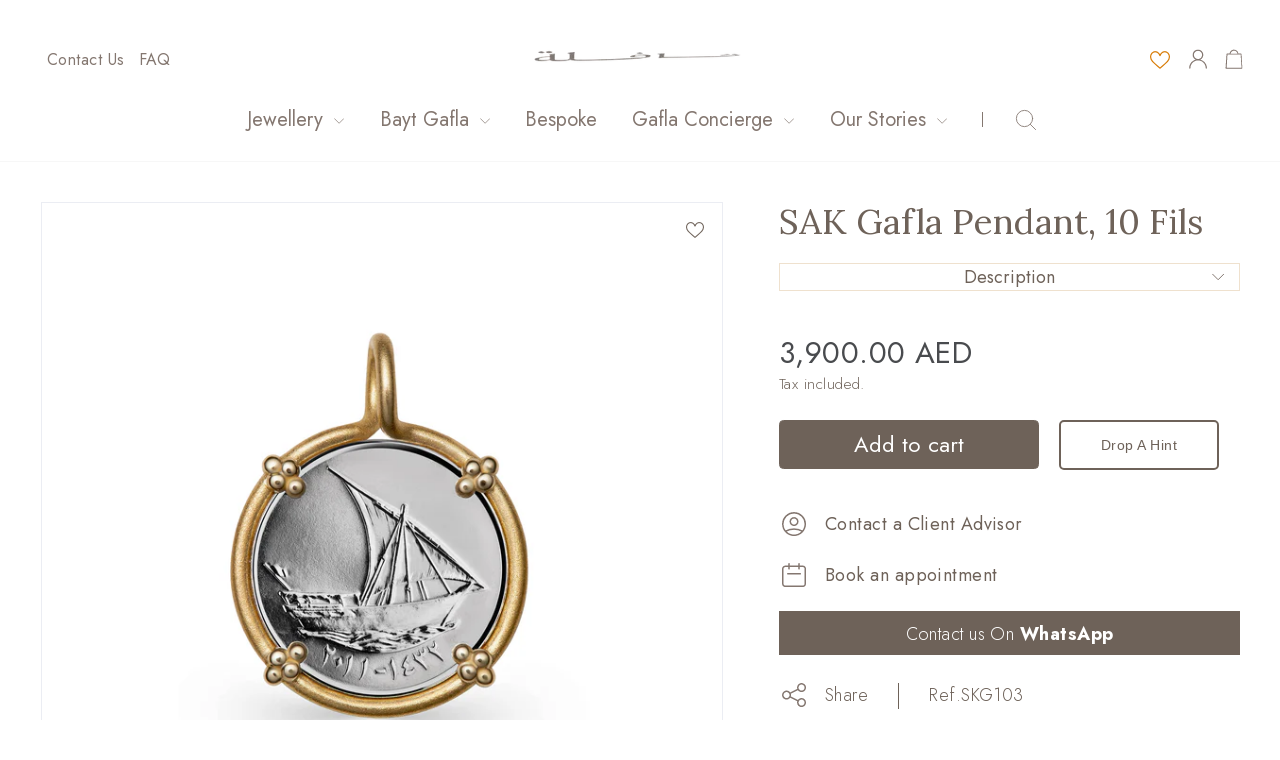

--- FILE ---
content_type: text/html; charset=utf-8
request_url: https://gaflajewellery.com/en-fr/products/sak-gafla-pendant-10-fils
body_size: 76301
content:
<!doctype html>
<html class="no-js" lang="en" dir="ltr">
  <script type="text/javascript">
    (function(c,l,a,r,i,t,y){
        c[a]=c[a]||function(){(c[a].q=c[a].q||[]).push(arguments)};
        t=l.createElement(r);t.async=1;t.src="https://www.clarity.ms/tag/"+i;
        y=l.getElementsByTagName(r)[0];y.parentNode.insertBefore(t,y);
    })(window, document, "clarity", "script", "h2qwmku654");
</script>
<head>
                


 
	<script src='https://cdn.shopify.com/s/files/1/0411/8639/4277/t/11/assets/spotlight.js'></script>

    <link href='https://cdn.shopify.com/s/files/1/0411/8639/4277/t/11/assets/ymq-option.css' rel='stylesheet'> 

	<link href='https://option.ymq.cool/option/bottom.css' rel='stylesheet'> 

	<style id="ymq-jsstyle"></style> 

	<script> 
		window.best_option = window.best_option || {}; 

		best_option.shop = `website-gafla.myshopify.com`; 

		best_option.page = `product`; 

		best_option.ymq_option_branding = {}; 
		  
			best_option.ymq_option_branding = {"button":{"--button-background-checked-color":"#000000","--button-background-color":"#FFFFFF","--button-background-disabled-color":"#FFFFFF","--button-border-checked-color":"#000000","--button-border-color":"#000000","--button-border-disabled-color":"#000000","--button-font-checked-color":"#FFFFFF","--button-font-disabled-color":"#cccccc","--button-font-color":"#000000","--button-border-radius":"0","--button-font-size":"14","--button-line-height":"20","--button-margin-l-r":"4","--button-margin-u-d":"4","--button-padding-l-r":"16","--button-padding-u-d":"8"},"radio":{"--radio-border-color":"#BBC1E1","--radio-border-checked-color":"#BBC1E1","--radio-border-disabled-color":"#BBC1E1","--radio-border-hover-color":"#BBC1E1","--radio-background-color":"#FFFFFF","--radio-background-checked-color":"#275EFE","--radio-background-disabled-color":"#E1E6F9","--radio-background-hover-color":"#FFFFFF","--radio-inner-color":"#E1E6F9","--radio-inner-checked-color":"#FFFFFF","--radio-inner-disabled-color":"#FFFFFF"},"input":{"--input-background-checked-color":"#FFFFFF","--input-background-color":"#FFFFFF","--input-border-checked-color":"#000000","--input-border-color":"#000000","--input-font-checked-color":"#000000","--input-font-color":"#000000","--input-border-radius":"0","--input-font-size":"14","--input-padding-l-r":"16","--input-padding-u-d":"9","--input-width":"100","--input-max-width":"400"},"select":{"--select-border-color":"#000000","--select-border-checked-color":"#000000","--select-background-color":"#FFFFFF","--select-background-checked-color":"#FFFFFF","--select-font-color":"#000000","--select-font-checked-color":"#000000","--select-option-background-color":"#FFFFFF","--select-option-background-checked-color":"#F5F9FF","--select-option-background-disabled-color":"#FFFFFF","--select-option-font-color":"#000000","--select-option-font-checked-color":"#000000","--select-option-font-disabled-color":"#CCCCCC","--select-padding-u-d":"9","--select-padding-l-r":"16","--select-option-padding-u-d":"9","--select-option-padding-l-r":"16","--select-width":"100","--select-max-width":"400","--select-font-size":"14","--select-border-radius":"0"},"multiple":{"--multiple-background-color":"#F5F9FF","--multiple-font-color":"#000000","--multiple-padding-u-d":"2","--multiple-padding-l-r":"8","--multiple-font-size":"12","--multiple-border-radius":"0"},"img":{"--img-border-color":"#E1E1E1","--img-border-checked-color":"#000000","--img-border-disabled-color":"#000000","--img-width":"50","--img-height":"50","--img-margin-u-d":"2","--img-margin-l-r":"2","--img-border-radius":"4"},"upload":{"--upload-background-color":"#409EFF","--upload-font-color":"#FFFFFF","--upload-border-color":"#409EFF","--upload-padding-u-d":"12","--upload-padding-l-r":"20","--upload-font-size":"12","--upload-border-radius":"4"},"cart":{"--cart-border-color":"#000000","--buy-border-color":"#000000","--cart-border-hover-color":"#000000","--buy-border-hover-color":"#000000","--cart-background-color":"#000000","--buy-background-color":"#000000","--cart-background-hover-color":"#000000","--buy-background-hover-color":"#000000","--cart-font-color":"#FFFFFF","--buy-font-color":"#FFFFFF","--cart-font-hover-color":"#FFFFFF","--buy-font-hover-color":"#FFFFFF","--cart-padding-u-d":"12","--cart-padding-l-r":"16","--buy-padding-u-d":"12","--buy-padding-l-r":"16","--cart-margin-u-d":"4","--cart-margin-l-r":"0","--buy-margin-u-d":"4","--buy-margin-l-r":"0","--cart-width":"100","--cart-max-width":"800","--buy-width":"100","--buy-max-width":"800","--cart-font-size":"14","--cart-border-radius":"0","--buy-font-size":"14","--buy-border-radius":"0"},"quantity":{"--quantity-border-color":"#A6A3A3","--quantity-font-color":"#000000","--quantity-background-color":"#FFFFFF","--quantity-width":"150","--quantity-height":"40","--quantity-font-size":"14","--quantity-border-radius":"0"},"global":{"--global-title-color":"#000000","--global-help-color":"#000000","--global-error-color":"#DC3545","--global-title-font-size":"14","--global-help-font-size":"12","--global-error-font-size":"12","--global-margin-top":"0","--global-margin-bottom":"20","--global-margin-left":"0","--global-margin-right":"0","--global-title-margin-top":"0","--global-title-margin-bottom":"5","--global-title-margin-left":"0","--global-title-margin-right":"0","--global-help-margin-top":"5","--global-help-margin-bottom":"0","--global-help-margin-left":"0","--global-help-margin-right":"0","--global-error-margin-top":"5","--global-error-margin-bottom":"0","--global-error-margin-left":"0","--global-error-margin-right":"0"},"discount":{"--new-discount-normal-color":"#1878B9","--new-discount-error-color":"#E22120","--new-discount-layout":"flex-end"},"lan":{"require":"This is a required field.","email":"Please enter a valid email address.","phone":"Please enter the correct phone.","number":"Please enter an number.","integer":"Please enter an integer.","min_char":"Please enter no less than %s characters.","max_char":"Please enter no more than %s characters.","max_s":"Please choose less than %s options.","min_s":"Please choose more than %s options.","total_s":"Please choose %s options.","min":"Please enter no less than %s.","max":"Please enter no more than %s.","currency":"AED","sold_out":"sold out","please_choose":"Please choose","add_to_cart":"ADD TO CART","buy_it_now":"BUY IT NOW","add_price_text":"Selection will add %s to the price","discount_code":"Discount code","application":"Apply","discount_error1":"Enter a valid discount code","discount_error2":"discount code isn't valid for the items in your cart"},"price":{"--price-border-color":"#000000","--price-background-color":"#FFFFFF","--price-font-color":"#000000","--price-price-font-color":"#03de90","--price-padding-u-d":"9","--price-padding-l-r":"16","--price-width":"100","--price-max-width":"400","--price-font-size":"14","--price-border-radius":"0"},"extra":{"is_show":"0","plan":"1","quantity-box":"0","price-value":"3,4,15,6,16,7","variant-original-margin-bottom":"15","strong-dorp-down":0,"radio-unchecked":1,"img-option-bigger":1,"add-button-reload":1,"buy-now-new":1,"open-theme-buy-now":1,"open-theme-ajax-cart":1,"free_plan":0,"timestamp":1653573465,"new":2}}; 
		 

		best_option.ymq_option_settings = {}; 
		
	        
		best_option.product = {"id":7054704541739,"title":"SAK Gafla Pendant, 10 Fils","handle":"sak-gafla-pendant-10-fils","description":"\u003cstyle type=\"text\/css\"\u003e\u003c!--\ntd {border: 1px solid #cccccc;}br {mso-data-placement:same-cell;}\n--\u003e\u003c\/style\u003e\n\u003cp class=\"p1\"\u003e\u003cspan data-sheets-userformat='{\"2\":14845,\"3\":{\"1\":0,\"3\":1},\"5\":{\"1\":[{\"1\":2,\"2\":0,\"5\":{\"1\":2,\"2\":0}},{\"1\":0,\"2\":0,\"3\":3},{\"1\":1,\"2\":0,\"4\":1}]},\"6\":{\"1\":[{\"1\":2,\"2\":0,\"5\":{\"1\":2,\"2\":0}},{\"1\":0,\"2\":0,\"3\":3},{\"1\":1,\"2\":0,\"4\":1}]},\"7\":{\"1\":[{\"1\":2,\"2\":0,\"5\":{\"1\":2,\"2\":0}},{\"1\":0,\"2\":0,\"3\":3},{\"1\":1,\"2\":0,\"4\":1}]},\"8\":{\"1\":[{\"1\":2,\"2\":0,\"5\":{\"1\":2,\"2\":0}},{\"1\":0,\"2\":0,\"3\":3},{\"1\":1,\"2\":0,\"4\":1}]},\"9\":1,\"10\":1,\"11\":4,\"14\":{\"1\":3,\"3\":1},\"15\":\"Calibri\",\"16\":11}' data-sheets-value='{\"1\":2,\"2\":\"Sak Gafla Pendant, 10 Fils, 18K matte-brushed yellow gold frame, 10 fils bronze coin with rhodium plating, pendant height 2.74cm. \\nChain not included.\\nSERIAL:\"}'\u003eSAK Gafla Pendant, 10 Fils, 18K matte-brushed yellow gold frame, 10 fils bronze coin with rhodium plating, pendant height 2.74cm. \u003cbr\u003e\u003cstrong\u003eChain not included.\u003c\/strong\u003e\u003c\/span\u003e\u003c\/p\u003e\n\u003cp\u003e \u003c\/p\u003e","published_at":"2023-01-17T17:48:25+04:00","created_at":"2023-01-17T17:48:25+04:00","vendor":"Gafla Jewellery","type":"Pendant","tags":["10 fils","coin","coins","gold","Jewellery"],"price":390000,"price_min":390000,"price_max":390000,"available":true,"price_varies":false,"compare_at_price":null,"compare_at_price_min":0,"compare_at_price_max":0,"compare_at_price_varies":false,"variants":[{"id":40647297826859,"title":"Default Title","option1":"Default Title","option2":null,"option3":null,"sku":"SKG103","requires_shipping":true,"taxable":true,"featured_image":null,"available":true,"name":"SAK Gafla Pendant, 10 Fils","public_title":null,"options":["Default Title"],"price":390000,"weight":500,"compare_at_price":null,"inventory_management":"shopify","barcode":"","requires_selling_plan":false,"selling_plan_allocations":[]}],"images":["\/\/gaflajewellery.com\/cdn\/shop\/products\/SakGafla_10filsa.jpg?v=1673963322","\/\/gaflajewellery.com\/cdn\/shop\/products\/SakGafla_10filsb.jpg?v=1673963322","\/\/gaflajewellery.com\/cdn\/shop\/products\/GAFLA10695-001.jpg?v=1675338952"],"featured_image":"\/\/gaflajewellery.com\/cdn\/shop\/products\/SakGafla_10filsa.jpg?v=1673963322","options":["Title"],"media":[{"alt":null,"id":22907604860971,"position":1,"preview_image":{"aspect_ratio":1.0,"height":2000,"width":2000,"src":"\/\/gaflajewellery.com\/cdn\/shop\/products\/SakGafla_10filsa.jpg?v=1673963322"},"aspect_ratio":1.0,"height":2000,"media_type":"image","src":"\/\/gaflajewellery.com\/cdn\/shop\/products\/SakGafla_10filsa.jpg?v=1673963322","width":2000},{"alt":null,"id":22907604926507,"position":2,"preview_image":{"aspect_ratio":1.0,"height":2000,"width":2000,"src":"\/\/gaflajewellery.com\/cdn\/shop\/products\/SakGafla_10filsb.jpg?v=1673963322"},"aspect_ratio":1.0,"height":2000,"media_type":"image","src":"\/\/gaflajewellery.com\/cdn\/shop\/products\/SakGafla_10filsb.jpg?v=1673963322","width":2000},{"alt":null,"id":22959970746411,"position":3,"preview_image":{"aspect_ratio":1.0,"height":2000,"width":2000,"src":"\/\/gaflajewellery.com\/cdn\/shop\/products\/GAFLA10695-001.jpg?v=1675338952"},"aspect_ratio":1.0,"height":2000,"media_type":"image","src":"\/\/gaflajewellery.com\/cdn\/shop\/products\/GAFLA10695-001.jpg?v=1675338952","width":2000}],"requires_selling_plan":false,"selling_plan_groups":[],"content":"\u003cstyle type=\"text\/css\"\u003e\u003c!--\ntd {border: 1px solid #cccccc;}br {mso-data-placement:same-cell;}\n--\u003e\u003c\/style\u003e\n\u003cp class=\"p1\"\u003e\u003cspan data-sheets-userformat='{\"2\":14845,\"3\":{\"1\":0,\"3\":1},\"5\":{\"1\":[{\"1\":2,\"2\":0,\"5\":{\"1\":2,\"2\":0}},{\"1\":0,\"2\":0,\"3\":3},{\"1\":1,\"2\":0,\"4\":1}]},\"6\":{\"1\":[{\"1\":2,\"2\":0,\"5\":{\"1\":2,\"2\":0}},{\"1\":0,\"2\":0,\"3\":3},{\"1\":1,\"2\":0,\"4\":1}]},\"7\":{\"1\":[{\"1\":2,\"2\":0,\"5\":{\"1\":2,\"2\":0}},{\"1\":0,\"2\":0,\"3\":3},{\"1\":1,\"2\":0,\"4\":1}]},\"8\":{\"1\":[{\"1\":2,\"2\":0,\"5\":{\"1\":2,\"2\":0}},{\"1\":0,\"2\":0,\"3\":3},{\"1\":1,\"2\":0,\"4\":1}]},\"9\":1,\"10\":1,\"11\":4,\"14\":{\"1\":3,\"3\":1},\"15\":\"Calibri\",\"16\":11}' data-sheets-value='{\"1\":2,\"2\":\"Sak Gafla Pendant, 10 Fils, 18K matte-brushed yellow gold frame, 10 fils bronze coin with rhodium plating, pendant height 2.74cm. \\nChain not included.\\nSERIAL:\"}'\u003eSAK Gafla Pendant, 10 Fils, 18K matte-brushed yellow gold frame, 10 fils bronze coin with rhodium plating, pendant height 2.74cm. \u003cbr\u003e\u003cstrong\u003eChain not included.\u003c\/strong\u003e\u003c\/span\u003e\u003c\/p\u003e\n\u003cp\u003e \u003c\/p\u003e"}; 

		best_option.ymq_has_only_default_variant = true; 
		 

		best_option.ymq_status = {}; 
		 

		best_option.ymq_variantjson = {}; 
		 

		best_option.ymq_option_data = {}; 
		
	        
	    best_option.ymq_variant_condition = {}; 
		

		best_option.ymq_option_condition = {}; 
		 

	    best_option.ymq_option_template = {};
		best_option.ymq_option_template_condition = {}; 
	    
	    
	    

        
            best_option.ymq_option_template_sort = false;
        

        
            best_option.ymq_option_template_sort_before = false;
        
        
        best_option.ymq_option_template_c_t = {};
  		best_option.ymq_option_template_condition_c_t = {};
        

        



	</script>

	<script src='https://options.ymq.cool/option/best-options.js'></script>
 
  <!-- Google tag (gtag.js) -->
<script async src="https://www.googletagmanager.com/gtag/js?id=G-FN9HPY4HY1"></script>
<script>
  window.dataLayer = window.dataLayer || [];
  function gtag(){dataLayer.push(arguments);}
  gtag('js', new Date());

  gtag('config', 'G-FN9HPY4HY1');
</script>
  
  <meta charset="utf-8">
  <meta http-equiv="X-UA-Compatible" content="IE=edge,chrome=1">
  <meta name="viewport" content="width=device-width,initial-scale=1">
  <meta name="theme-color" content="#6e6259"><link rel="preconnect" href="https://cdn.shopify.com">
  <link rel="preconnect" href="https://fonts.shopifycdn.com">
  <link rel="dns-prefetch" href="https://productreviews.shopifycdn.com">
  <link rel="dns-prefetch" href="https://ajax.googleapis.com">
  <link rel="dns-prefetch" href="https://maps.googleapis.com">
  <link rel="dns-prefetch" href="https://maps.gstatic.com"><link rel="preconnect" href="https://fonts.googleapis.com" crossorigin>
  <link rel="preconnect" href="https://fonts.gstatic.com" crossorigin>
  <link 
    onload="this.onload=null;this.rel='stylesheet'"
    rel="preload" 
    as="style" 
    href="https://fonts.googleapis.com/css2?family=Jost:ital,wght@0,100;0,200;0,300;0,400;0,500;0,600;0,700;0,800;0,900;1,100;1,200;1,300;1,400;1,500;1,600;1,700;1,800;1,900&family=Lora:ital,wght@0,400;0,500;0,600;0,700;1,400;1,500;1,600;1,700&display=swap" 
  >
  <!-- <link 
    href="https://fonts.googleapis.com/css2?family=Jost:ital,wght@0,100;0,200;0,300;0,400;0,500;0,600;0,700;0,800;0,900;1,100;1,200;1,300;1,400;1,500;1,600;1,700;1,800;1,900&family=Lora:ital,wght@0,400;0,500;0,600;0,700;1,400;1,500;1,600;1,700&display=swap" 
    rel="stylesheet"> -->
    <link href="//gaflajewellery.com/cdn/shop/t/26/assets/theme.css?v=103639140073078640181730284782" rel="stylesheet" type="text/css" media="all" />
    <link href="//gaflajewellery.com/cdn/shop/t/26/assets/swiper-style.css?v=148719492087208236111722342165" rel="stylesheet" type="text/css" media="all" />
<link rel="shortcut icon" href="//gaflajewellery.com/cdn/shop/files/Gafla_Favicon_Star_1_32x32.png?v=1721730103" type="image/png" /><style data-shopify>@font-face {
  font-family: Lora;
  font-weight: 400;
  font-style: normal;
  font-display: swap;
  src: url("//gaflajewellery.com/cdn/fonts/lora/lora_n4.9a60cb39eff3bfbc472bac5b3c5c4d7c878f0a8d.woff2") format("woff2"),
       url("//gaflajewellery.com/cdn/fonts/lora/lora_n4.4d935d2630ceaf34d2e494106075f8d9f1257d25.woff") format("woff");
}

  @font-face {
  font-family: Outfit;
  font-weight: 300;
  font-style: normal;
  font-display: swap;
  src: url("//gaflajewellery.com/cdn/fonts/outfit/outfit_n3.8c97ae4c4fac7c2ea467a6dc784857f4de7e0e37.woff2") format("woff2"),
       url("//gaflajewellery.com/cdn/fonts/outfit/outfit_n3.b50a189ccde91f9bceee88f207c18c09f0b62a7b.woff") format("woff");
}


  @font-face {
  font-family: Outfit;
  font-weight: 600;
  font-style: normal;
  font-display: swap;
  src: url("//gaflajewellery.com/cdn/fonts/outfit/outfit_n6.dfcbaa80187851df2e8384061616a8eaa1702fdc.woff2") format("woff2"),
       url("//gaflajewellery.com/cdn/fonts/outfit/outfit_n6.88384e9fc3e36038624caccb938f24ea8008a91d.woff") format("woff");
}

  
  
</style><!-- <link 
    onload="this.onload=null;this.rel='stylesheet'"
    rel="preload" 
    as="style" 
    href="//gaflajewellery.com/cdn/shop/t/26/assets/theme.css?v=103639140073078640181730284782"
  > --><style data-shopify>:root {
    --typeHeaderPrimary: Lora;
    --typeHeaderFallback: serif;
    --typeHeaderSize: 25px;
    --typeHeaderWeight: 400;
    --typeHeaderLineHeight: 1.3;
    --typeHeaderSpacing: 0.0em;

    --typeBasePrimary: 'Jost', sans-serif;
    --typeBaseFallback:sans-serif;
    --typeBaseSize: 18px;
    --typeBaseWeight: 300;
    --typeBaseSpacing: 0.025em;
    --typeBaseLineHeight: 1.4;

    --typeCollectionTitle: 20px;

    --iconWeight: 2px;
    --iconLinecaps: round;

    
      --buttonRadius: 3px;
    

    --colorGridOverlayOpacity: 0.1;
  }

  .placeholder-content {
    background-image: linear-gradient(100deg, #ffffff 40%, #f7f7f7 63%, #ffffff 79%);
  }</style><script>

    document.documentElement.className = document.documentElement.className.replace('no-js', 'js');

    window.theme = window.theme || {};
    theme.routes = {
      home: "/en-fr",
      cart: "/en-fr/cart.js",
      cartPage: "/en-fr/cart",
      cartAdd: "/en-fr/cart/add.js",
      cartChange: "/en-fr/cart/change.js",
      search: "/en-fr/search"
    };
    theme.strings = {
      soldOut: "Sold Out",
      unavailable: "Unavailable",
      inStockLabel: "In stock, ready to ship",
      stockLabel: "Low stock - [count] items left",
      willNotShipUntil: "Ready to ship [date]",
      willBeInStockAfter: "Back in stock [date]",
      waitingForStock: "Inventory on the way",
      savePrice: "Save [saved_amount]",
      cartEmpty: "Your cart is currently empty.",
      cartTermsConfirmation: "You must agree with the terms and conditions of sales to check out",
      searchCollections: "Collections:",
      searchPages: "Pages:",
      searchArticles: "Articles:"
    };
    theme.settings = {
      dynamicVariantsEnable: true,
      cartType: "drawer",
      isCustomerTemplate: false,
      moneyFormat: "{{amount}} AED",
      saveType: "dollar",
      productImageSize: "square",
      productImageCover: false,
      predictiveSearch: true,
      predictiveSearchType: "product,article,page,collection",
      quickView: false,
      themeName: 'Impulse',
      themeVersion: "5.5.1"
    };
    window.pageWidth = 1320;
    
  </script>

  <script>window.performance && window.performance.mark && window.performance.mark('shopify.content_for_header.start');</script><meta name="facebook-domain-verification" content="xio3q5zrlmi4pslifrlfg0rhxl886x">
<meta name="google-site-verification" content="PdsE_19uBPYpcz6msOgbBZn1cPwNYpQPJiwEjNQMP_k">
<meta id="shopify-digital-wallet" name="shopify-digital-wallet" content="/56635031595/digital_wallets/dialog">
<link rel="alternate" hreflang="x-default" href="https://gaflajewellery.com/products/sak-gafla-pendant-10-fils">
<link rel="alternate" hreflang="en" href="https://gaflajewellery.com/products/sak-gafla-pendant-10-fils">
<link rel="alternate" hreflang="en-FR" href="https://gaflajewellery.com/en-fr/products/sak-gafla-pendant-10-fils">
<link rel="alternate" hreflang="en-DE" href="https://gaflajewellery.com/en-fr/products/sak-gafla-pendant-10-fils">
<link rel="alternate" hreflang="en-GB" href="https://gaflajewellery.com/en-fr/products/sak-gafla-pendant-10-fils">
<link rel="alternate" type="application/json+oembed" href="https://gaflajewellery.com/en-fr/products/sak-gafla-pendant-10-fils.oembed">
<script async="async" src="/checkouts/internal/preloads.js?locale=en-FR"></script>
<script id="shopify-features" type="application/json">{"accessToken":"ecbe8a691eb2a4d5683f90257e23090c","betas":["rich-media-storefront-analytics"],"domain":"gaflajewellery.com","predictiveSearch":true,"shopId":56635031595,"locale":"en"}</script>
<script>var Shopify = Shopify || {};
Shopify.shop = "website-gafla.myshopify.com";
Shopify.locale = "en";
Shopify.currency = {"active":"AED","rate":"1.0"};
Shopify.country = "FR";
Shopify.theme = {"name":"Development(30.07)","id":126734499883,"schema_name":"Impulse","schema_version":"5.5.1","theme_store_id":857,"role":"main"};
Shopify.theme.handle = "null";
Shopify.theme.style = {"id":null,"handle":null};
Shopify.cdnHost = "gaflajewellery.com/cdn";
Shopify.routes = Shopify.routes || {};
Shopify.routes.root = "/en-fr/";</script>
<script type="module">!function(o){(o.Shopify=o.Shopify||{}).modules=!0}(window);</script>
<script>!function(o){function n(){var o=[];function n(){o.push(Array.prototype.slice.apply(arguments))}return n.q=o,n}var t=o.Shopify=o.Shopify||{};t.loadFeatures=n(),t.autoloadFeatures=n()}(window);</script>
<script id="shop-js-analytics" type="application/json">{"pageType":"product"}</script>
<script defer="defer" async type="module" src="//gaflajewellery.com/cdn/shopifycloud/shop-js/modules/v2/client.init-shop-cart-sync_C5BV16lS.en.esm.js"></script>
<script defer="defer" async type="module" src="//gaflajewellery.com/cdn/shopifycloud/shop-js/modules/v2/chunk.common_CygWptCX.esm.js"></script>
<script type="module">
  await import("//gaflajewellery.com/cdn/shopifycloud/shop-js/modules/v2/client.init-shop-cart-sync_C5BV16lS.en.esm.js");
await import("//gaflajewellery.com/cdn/shopifycloud/shop-js/modules/v2/chunk.common_CygWptCX.esm.js");

  window.Shopify.SignInWithShop?.initShopCartSync?.({"fedCMEnabled":true,"windoidEnabled":true});

</script>
<script>(function() {
  var isLoaded = false;
  function asyncLoad() {
    if (isLoaded) return;
    isLoaded = true;
    var urls = ["\/\/cdn.shopify.com\/proxy\/45a000eee3e7465931778751d56627fa46e3cd4fd5a51e2862fcefd79a5bacd1\/variant-description.herokuapp.com\/scripts\/variant-description-app.js?shop=website-gafla.myshopify.com\u0026sp-cache-control=cHVibGljLCBtYXgtYWdlPTkwMA","https:\/\/dropahint.love\/js\/script.js?shop=website-gafla.myshopify.com","https:\/\/intg.snapchat.com\/shopify\/shopify-scevent-init.js?id=fcfa0fba-e39e-4889-86b9-1496ac5cfbe5\u0026shop=website-gafla.myshopify.com","https:\/\/cdn.shopify.com\/s\/files\/1\/0566\/3503\/1595\/t\/26\/assets\/yoast-active-script.js?v=1722342165\u0026shop=website-gafla.myshopify.com","https:\/\/static.klaviyo.com\/onsite\/js\/V6bgdD\/klaviyo.js?company_id=V6bgdD\u0026shop=website-gafla.myshopify.com","\/\/cdn.shopify.com\/proxy\/218ed4c0f8a32688a015e33242bf94e64b425914cb33c49242fe353fecf8aa66\/bucket.useifsapp.com\/theme-files-min\/js\/ifs-script-tag-min.js?v=2\u0026shop=website-gafla.myshopify.com\u0026sp-cache-control=cHVibGljLCBtYXgtYWdlPTkwMA"];
    for (var i = 0; i < urls.length; i++) {
      var s = document.createElement('script');
      s.type = 'text/javascript';
      s.async = true;
      s.src = urls[i];
      var x = document.getElementsByTagName('script')[0];
      x.parentNode.insertBefore(s, x);
    }
  };
  if(window.attachEvent) {
    window.attachEvent('onload', asyncLoad);
  } else {
    window.addEventListener('load', asyncLoad, false);
  }
})();</script>
<script id="__st">var __st={"a":56635031595,"offset":14400,"reqid":"a8fef9fd-8d47-49fb-9a08-ce93916928d7-1768632628","pageurl":"gaflajewellery.com\/en-fr\/products\/sak-gafla-pendant-10-fils","u":"329106e1ff38","p":"product","rtyp":"product","rid":7054704541739};</script>
<script>window.ShopifyPaypalV4VisibilityTracking = true;</script>
<script id="captcha-bootstrap">!function(){'use strict';const t='contact',e='account',n='new_comment',o=[[t,t],['blogs',n],['comments',n],[t,'customer']],c=[[e,'customer_login'],[e,'guest_login'],[e,'recover_customer_password'],[e,'create_customer']],r=t=>t.map((([t,e])=>`form[action*='/${t}']:not([data-nocaptcha='true']) input[name='form_type'][value='${e}']`)).join(','),a=t=>()=>t?[...document.querySelectorAll(t)].map((t=>t.form)):[];function s(){const t=[...o],e=r(t);return a(e)}const i='password',u='form_key',d=['recaptcha-v3-token','g-recaptcha-response','h-captcha-response',i],f=()=>{try{return window.sessionStorage}catch{return}},m='__shopify_v',_=t=>t.elements[u];function p(t,e,n=!1){try{const o=window.sessionStorage,c=JSON.parse(o.getItem(e)),{data:r}=function(t){const{data:e,action:n}=t;return t[m]||n?{data:e,action:n}:{data:t,action:n}}(c);for(const[e,n]of Object.entries(r))t.elements[e]&&(t.elements[e].value=n);n&&o.removeItem(e)}catch(o){console.error('form repopulation failed',{error:o})}}const l='form_type',E='cptcha';function T(t){t.dataset[E]=!0}const w=window,h=w.document,L='Shopify',v='ce_forms',y='captcha';let A=!1;((t,e)=>{const n=(g='f06e6c50-85a8-45c8-87d0-21a2b65856fe',I='https://cdn.shopify.com/shopifycloud/storefront-forms-hcaptcha/ce_storefront_forms_captcha_hcaptcha.v1.5.2.iife.js',D={infoText:'Protected by hCaptcha',privacyText:'Privacy',termsText:'Terms'},(t,e,n)=>{const o=w[L][v],c=o.bindForm;if(c)return c(t,g,e,D).then(n);var r;o.q.push([[t,g,e,D],n]),r=I,A||(h.body.append(Object.assign(h.createElement('script'),{id:'captcha-provider',async:!0,src:r})),A=!0)});var g,I,D;w[L]=w[L]||{},w[L][v]=w[L][v]||{},w[L][v].q=[],w[L][y]=w[L][y]||{},w[L][y].protect=function(t,e){n(t,void 0,e),T(t)},Object.freeze(w[L][y]),function(t,e,n,w,h,L){const[v,y,A,g]=function(t,e,n){const i=e?o:[],u=t?c:[],d=[...i,...u],f=r(d),m=r(i),_=r(d.filter((([t,e])=>n.includes(e))));return[a(f),a(m),a(_),s()]}(w,h,L),I=t=>{const e=t.target;return e instanceof HTMLFormElement?e:e&&e.form},D=t=>v().includes(t);t.addEventListener('submit',(t=>{const e=I(t);if(!e)return;const n=D(e)&&!e.dataset.hcaptchaBound&&!e.dataset.recaptchaBound,o=_(e),c=g().includes(e)&&(!o||!o.value);(n||c)&&t.preventDefault(),c&&!n&&(function(t){try{if(!f())return;!function(t){const e=f();if(!e)return;const n=_(t);if(!n)return;const o=n.value;o&&e.removeItem(o)}(t);const e=Array.from(Array(32),(()=>Math.random().toString(36)[2])).join('');!function(t,e){_(t)||t.append(Object.assign(document.createElement('input'),{type:'hidden',name:u})),t.elements[u].value=e}(t,e),function(t,e){const n=f();if(!n)return;const o=[...t.querySelectorAll(`input[type='${i}']`)].map((({name:t})=>t)),c=[...d,...o],r={};for(const[a,s]of new FormData(t).entries())c.includes(a)||(r[a]=s);n.setItem(e,JSON.stringify({[m]:1,action:t.action,data:r}))}(t,e)}catch(e){console.error('failed to persist form',e)}}(e),e.submit())}));const S=(t,e)=>{t&&!t.dataset[E]&&(n(t,e.some((e=>e===t))),T(t))};for(const o of['focusin','change'])t.addEventListener(o,(t=>{const e=I(t);D(e)&&S(e,y())}));const B=e.get('form_key'),M=e.get(l),P=B&&M;t.addEventListener('DOMContentLoaded',(()=>{const t=y();if(P)for(const e of t)e.elements[l].value===M&&p(e,B);[...new Set([...A(),...v().filter((t=>'true'===t.dataset.shopifyCaptcha))])].forEach((e=>S(e,t)))}))}(h,new URLSearchParams(w.location.search),n,t,e,['guest_login'])})(!0,!0)}();</script>
<script integrity="sha256-4kQ18oKyAcykRKYeNunJcIwy7WH5gtpwJnB7kiuLZ1E=" data-source-attribution="shopify.loadfeatures" defer="defer" src="//gaflajewellery.com/cdn/shopifycloud/storefront/assets/storefront/load_feature-a0a9edcb.js" crossorigin="anonymous"></script>
<script data-source-attribution="shopify.dynamic_checkout.dynamic.init">var Shopify=Shopify||{};Shopify.PaymentButton=Shopify.PaymentButton||{isStorefrontPortableWallets:!0,init:function(){window.Shopify.PaymentButton.init=function(){};var t=document.createElement("script");t.src="https://gaflajewellery.com/cdn/shopifycloud/portable-wallets/latest/portable-wallets.en.js",t.type="module",document.head.appendChild(t)}};
</script>
<script data-source-attribution="shopify.dynamic_checkout.buyer_consent">
  function portableWalletsHideBuyerConsent(e){var t=document.getElementById("shopify-buyer-consent"),n=document.getElementById("shopify-subscription-policy-button");t&&n&&(t.classList.add("hidden"),t.setAttribute("aria-hidden","true"),n.removeEventListener("click",e))}function portableWalletsShowBuyerConsent(e){var t=document.getElementById("shopify-buyer-consent"),n=document.getElementById("shopify-subscription-policy-button");t&&n&&(t.classList.remove("hidden"),t.removeAttribute("aria-hidden"),n.addEventListener("click",e))}window.Shopify?.PaymentButton&&(window.Shopify.PaymentButton.hideBuyerConsent=portableWalletsHideBuyerConsent,window.Shopify.PaymentButton.showBuyerConsent=portableWalletsShowBuyerConsent);
</script>
<script data-source-attribution="shopify.dynamic_checkout.cart.bootstrap">document.addEventListener("DOMContentLoaded",(function(){function t(){return document.querySelector("shopify-accelerated-checkout-cart, shopify-accelerated-checkout")}if(t())Shopify.PaymentButton.init();else{new MutationObserver((function(e,n){t()&&(Shopify.PaymentButton.init(),n.disconnect())})).observe(document.body,{childList:!0,subtree:!0})}}));
</script>

<script>window.performance && window.performance.mark && window.performance.mark('shopify.content_for_header.end');</script>

  <script src="//gaflajewellery.com/cdn/shop/t/26/assets/vendor-scripts-v11.js" defer="defer"></script><script src="//gaflajewellery.com/cdn/shop/t/26/assets/theme.js?v=93016749483589654171730284879" defer="defer"></script><!-- <script type="text/javascript">if(typeof window.hulkappsWishlist === 'undefined') {
        window.hulkappsWishlist = {};
        }
        window.hulkappsWishlist.baseURL = '/apps/advanced-wishlist/api';
        window.hulkappsWishlist.hasAppBlockSupport = '1';
 </script> -->

  
  <!-- <link
    rel="stylesheet"
    href="https://cdn.jsdelivr.net/npm/swiper@9/swiper-bundle.min.css"
  /> -->


  <script src="//gaflajewellery.com/cdn/shop/t/26/assets/galfa-collections.js?v=86550094632001428271722342165" defer="defer"></script>
  <script src="//gaflajewellery.com/cdn/shop/t/26/assets/custom-add-product.js?v=144485685421696363561730284757" defer="defer"></script>
<!-- BEGIN app block: shopify://apps/yoast-seo/blocks/metatags/7c777011-bc88-4743-a24e-64336e1e5b46 -->
<!-- This site is optimized with Yoast SEO for Shopify -->
<title>SAK Gafla Pendant, 10 Fils - Gafla Jewellery</title>
<meta name="description" content="The Sak Gafla Pendant, 10 Fils, is a stunning blend of intricate design and tradition, making it a must-have statement piece for jewelry lovers." />
<link rel="canonical" href="https://gaflajewellery.com/en-fr/products/sak-gafla-pendant-10-fils" />
<meta name="robots" content="index, follow, max-image-preview:large, max-snippet:-1, max-video-preview:-1" />
<meta property="og:site_name" content="Gafla Jewellery" />
<meta property="og:url" content="https://gaflajewellery.com/en-fr/products/sak-gafla-pendant-10-fils" />
<meta property="og:locale" content="en_US" />
<meta property="og:type" content="product" />
<meta property="og:title" content="SAK Gafla Pendant, 10 Fils - Gafla Jewellery" />
<meta property="og:description" content="The Sak Gafla Pendant, 10 Fils, is a stunning blend of intricate design and tradition, making it a must-have statement piece for jewelry lovers." />
<meta property="og:image" content="https://gaflajewellery.com/cdn/shop/products/SakGafla_10filsa.jpg?v=1673963322" />
<meta property="og:image:height" content="2000" />
<meta property="og:image:width" content="2000" />
<meta property="og:availability" content="instock" />
<meta property="product:availability" content="instock" />
<meta property="product:condition" content="new" />
<meta property="product:price:amount" content="3900.0" />
<meta property="product:price:currency" content="AED" />
<meta property="product:retailer_item_id" content="SKG103" />
<meta name="twitter:card" content="summary_large_image" />
<script type="application/ld+json" id="yoast-schema-graph">
{
  "@context": "https://schema.org",
  "@graph": [
    {
      "@type": ["Organization","Brand"],
      "@id": "https://gaflajewellery.com/#/schema/organization/1",
      "url": "https://gaflajewellery.com",
      "name": "Gafla Jewellery",
      "alternateName": "Gafla",
      "logo": {
        "@id": "https://gaflajewellery.com/#/schema/ImageObject/23277119963179"
      },
      "image": [
        {
          "@id": "https://gaflajewellery.com/#/schema/ImageObject/23277119963179"
        }
      ],
      "hasMerchantReturnPolicy": {
        "@type": "MerchantReturnPolicy",
        "merchantReturnLink": "https://gaflajewellery.com/en-fr/policies/refund-policy"
      },
      "sameAs": []
    },
    {
      "@type": "ImageObject",
      "@id": "https://gaflajewellery.com/#/schema/ImageObject/23277119963179",
      "width": 460,
      "height": 156,
      "url": "https:\/\/gaflajewellery.com\/cdn\/shop\/files\/Gafla-Logo---website_230x_2x_7e1f3dcf-2d66-44a9-a1a4-083efe0d2053.gif?v=1683880197",
      "contentUrl": "https:\/\/gaflajewellery.com\/cdn\/shop\/files\/Gafla-Logo---website_230x_2x_7e1f3dcf-2d66-44a9-a1a4-083efe0d2053.gif?v=1683880197"
    },
    {
      "@type": "WebSite",
      "@id": "https://gaflajewellery.com/#/schema/website/1",
      "url": "https://gaflajewellery.com",
      "name": "Gafla Jewellery",
      "alternateName": "Gafla",
      "potentialAction": {
        "@type": "SearchAction",
        "target": "https://gaflajewellery.com/en-fr/search?q={search_term_string}",
        "query-input": "required name=search_term_string"
      },
      "publisher": {
        "@id": "https://gaflajewellery.com/#/schema/organization/1"
      },
      "inLanguage": "en"
    },
    {
      "@type": "ItemPage",
      "@id": "https:\/\/gaflajewellery.com\/en-fr\/products\/sak-gafla-pendant-10-fils",
      "name": "SAK Gafla Pendant, 10 Fils - Gafla Jewellery",
      "description": "The Sak Gafla Pendant, 10 Fils, is a stunning blend of intricate design and tradition, making it a must-have statement piece for jewelry lovers.",
      "datePublished": "2023-01-17T17:48:25+04:00",
      "breadcrumb": {
        "@id": "https:\/\/gaflajewellery.com\/en-fr\/products\/sak-gafla-pendant-10-fils\/#\/schema\/breadcrumb"
      },
      "primaryImageOfPage": {
        "@id": "https://gaflajewellery.com/#/schema/ImageObject/22907604860971"
      },
      "image": [{
        "@id": "https://gaflajewellery.com/#/schema/ImageObject/22907604860971"
      }],
      "isPartOf": {
        "@id": "https://gaflajewellery.com/#/schema/website/1"
      },
      "url": "https:\/\/gaflajewellery.com\/en-fr\/products\/sak-gafla-pendant-10-fils"
    },
    {
      "@type": "ImageObject",
      "@id": "https://gaflajewellery.com/#/schema/ImageObject/22907604860971",
      "width": 2000,
      "height": 2000,
      "url": "https:\/\/gaflajewellery.com\/cdn\/shop\/products\/SakGafla_10filsa.jpg?v=1673963322",
      "contentUrl": "https:\/\/gaflajewellery.com\/cdn\/shop\/products\/SakGafla_10filsa.jpg?v=1673963322"
    },
    {
      "@type": "ProductGroup",
      "@id": "https:\/\/gaflajewellery.com\/en-fr\/products\/sak-gafla-pendant-10-fils\/#\/schema\/Product",
      "brand": [{
        "@id": "https://gaflajewellery.com/#/schema/organization/1"
      }],
      "mainEntityOfPage": {
        "@id": "https:\/\/gaflajewellery.com\/en-fr\/products\/sak-gafla-pendant-10-fils"
      },
      "name": "SAK Gafla Pendant, 10 Fils",
      "description": "The Sak Gafla Pendant, 10 Fils, is a stunning blend of intricate design and tradition, making it a must-have statement piece for jewelry lovers.",
      "image": [{
        "@id": "https://gaflajewellery.com/#/schema/ImageObject/22907604860971"
      }],
      "productGroupID": "7054704541739",
      "hasVariant": [
        {
          "@type": "Product",
          "@id": "https://gaflajewellery.com/#/schema/Product/40647297826859",
          "name": "SAK Gafla Pendant, 10 Fils",
          "sku": "SKG103",
          "image": [{
            "@id": "https://gaflajewellery.com/#/schema/ImageObject/22907604860971"
          }],
          "offers": {
            "@type": "Offer",
            "@id": "https://gaflajewellery.com/#/schema/Offer/40647297826859",
            "availability": "https://schema.org/InStock",
            "category": "Apparel & Accessories > Jewelry > Charms & Pendants",
            "priceSpecification": {
              "@type": "UnitPriceSpecification",
              "valueAddedTaxIncluded": true,
              "price": 3900.0,
              "priceCurrency": "AED"
            },
            "seller": {
              "@id": "https://gaflajewellery.com/#/schema/organization/1"
            },
            "url": "https:\/\/gaflajewellery.com\/en-fr\/products\/sak-gafla-pendant-10-fils",
            "checkoutPageURLTemplate": "https:\/\/gaflajewellery.com\/en-fr\/cart\/add?id=40647297826859\u0026quantity=1"
          }
        }
      ],
      "url": "https:\/\/gaflajewellery.com\/en-fr\/products\/sak-gafla-pendant-10-fils"
    },
    {
      "@type": "BreadcrumbList",
      "@id": "https:\/\/gaflajewellery.com\/en-fr\/products\/sak-gafla-pendant-10-fils\/#\/schema\/breadcrumb",
      "itemListElement": [
        {
          "@type": "ListItem",
          "name": "Gafla Jewellery",
          "item": "https:\/\/gaflajewellery.com",
          "position": 1
        },
        {
          "@type": "ListItem",
          "name": "SAK Gafla Pendant, 10 Fils",
          "position": 2
        }
      ]
    }

  ]}
</script>
<!--/ Yoast SEO -->
<!-- END app block --><!-- BEGIN app block: shopify://apps/advanced-wishlist/blocks/app/330d9272-08ea-4193-b3e0-475a69fa65fa --><!-- BEGIN app snippet: variables --><script type="text/javascript">
    if(typeof window.hulkappsWishlist === 'undefined') {
        window.hulkappsWishlist = {};
    }
    window.hulkappsWishlist.customerID = null;
    window.hulkappsWishlist.customerName = null;
    window.hulkappsWishlist.domain = "website-gafla.myshopify.com";
    window.hulkappsWishlist.productJSON = {"id":7054704541739,"title":"SAK Gafla Pendant, 10 Fils","handle":"sak-gafla-pendant-10-fils","description":"\u003cstyle type=\"text\/css\"\u003e\u003c!--\ntd {border: 1px solid #cccccc;}br {mso-data-placement:same-cell;}\n--\u003e\u003c\/style\u003e\n\u003cp class=\"p1\"\u003e\u003cspan data-sheets-userformat='{\"2\":14845,\"3\":{\"1\":0,\"3\":1},\"5\":{\"1\":[{\"1\":2,\"2\":0,\"5\":{\"1\":2,\"2\":0}},{\"1\":0,\"2\":0,\"3\":3},{\"1\":1,\"2\":0,\"4\":1}]},\"6\":{\"1\":[{\"1\":2,\"2\":0,\"5\":{\"1\":2,\"2\":0}},{\"1\":0,\"2\":0,\"3\":3},{\"1\":1,\"2\":0,\"4\":1}]},\"7\":{\"1\":[{\"1\":2,\"2\":0,\"5\":{\"1\":2,\"2\":0}},{\"1\":0,\"2\":0,\"3\":3},{\"1\":1,\"2\":0,\"4\":1}]},\"8\":{\"1\":[{\"1\":2,\"2\":0,\"5\":{\"1\":2,\"2\":0}},{\"1\":0,\"2\":0,\"3\":3},{\"1\":1,\"2\":0,\"4\":1}]},\"9\":1,\"10\":1,\"11\":4,\"14\":{\"1\":3,\"3\":1},\"15\":\"Calibri\",\"16\":11}' data-sheets-value='{\"1\":2,\"2\":\"Sak Gafla Pendant, 10 Fils, 18K matte-brushed yellow gold frame, 10 fils bronze coin with rhodium plating, pendant height 2.74cm. \\nChain not included.\\nSERIAL:\"}'\u003eSAK Gafla Pendant, 10 Fils, 18K matte-brushed yellow gold frame, 10 fils bronze coin with rhodium plating, pendant height 2.74cm. \u003cbr\u003e\u003cstrong\u003eChain not included.\u003c\/strong\u003e\u003c\/span\u003e\u003c\/p\u003e\n\u003cp\u003e \u003c\/p\u003e","published_at":"2023-01-17T17:48:25+04:00","created_at":"2023-01-17T17:48:25+04:00","vendor":"Gafla Jewellery","type":"Pendant","tags":["10 fils","coin","coins","gold","Jewellery"],"price":390000,"price_min":390000,"price_max":390000,"available":true,"price_varies":false,"compare_at_price":null,"compare_at_price_min":0,"compare_at_price_max":0,"compare_at_price_varies":false,"variants":[{"id":40647297826859,"title":"Default Title","option1":"Default Title","option2":null,"option3":null,"sku":"SKG103","requires_shipping":true,"taxable":true,"featured_image":null,"available":true,"name":"SAK Gafla Pendant, 10 Fils","public_title":null,"options":["Default Title"],"price":390000,"weight":500,"compare_at_price":null,"inventory_management":"shopify","barcode":"","requires_selling_plan":false,"selling_plan_allocations":[]}],"images":["\/\/gaflajewellery.com\/cdn\/shop\/products\/SakGafla_10filsa.jpg?v=1673963322","\/\/gaflajewellery.com\/cdn\/shop\/products\/SakGafla_10filsb.jpg?v=1673963322","\/\/gaflajewellery.com\/cdn\/shop\/products\/GAFLA10695-001.jpg?v=1675338952"],"featured_image":"\/\/gaflajewellery.com\/cdn\/shop\/products\/SakGafla_10filsa.jpg?v=1673963322","options":["Title"],"media":[{"alt":null,"id":22907604860971,"position":1,"preview_image":{"aspect_ratio":1.0,"height":2000,"width":2000,"src":"\/\/gaflajewellery.com\/cdn\/shop\/products\/SakGafla_10filsa.jpg?v=1673963322"},"aspect_ratio":1.0,"height":2000,"media_type":"image","src":"\/\/gaflajewellery.com\/cdn\/shop\/products\/SakGafla_10filsa.jpg?v=1673963322","width":2000},{"alt":null,"id":22907604926507,"position":2,"preview_image":{"aspect_ratio":1.0,"height":2000,"width":2000,"src":"\/\/gaflajewellery.com\/cdn\/shop\/products\/SakGafla_10filsb.jpg?v=1673963322"},"aspect_ratio":1.0,"height":2000,"media_type":"image","src":"\/\/gaflajewellery.com\/cdn\/shop\/products\/SakGafla_10filsb.jpg?v=1673963322","width":2000},{"alt":null,"id":22959970746411,"position":3,"preview_image":{"aspect_ratio":1.0,"height":2000,"width":2000,"src":"\/\/gaflajewellery.com\/cdn\/shop\/products\/GAFLA10695-001.jpg?v=1675338952"},"aspect_ratio":1.0,"height":2000,"media_type":"image","src":"\/\/gaflajewellery.com\/cdn\/shop\/products\/GAFLA10695-001.jpg?v=1675338952","width":2000}],"requires_selling_plan":false,"selling_plan_groups":[],"content":"\u003cstyle type=\"text\/css\"\u003e\u003c!--\ntd {border: 1px solid #cccccc;}br {mso-data-placement:same-cell;}\n--\u003e\u003c\/style\u003e\n\u003cp class=\"p1\"\u003e\u003cspan data-sheets-userformat='{\"2\":14845,\"3\":{\"1\":0,\"3\":1},\"5\":{\"1\":[{\"1\":2,\"2\":0,\"5\":{\"1\":2,\"2\":0}},{\"1\":0,\"2\":0,\"3\":3},{\"1\":1,\"2\":0,\"4\":1}]},\"6\":{\"1\":[{\"1\":2,\"2\":0,\"5\":{\"1\":2,\"2\":0}},{\"1\":0,\"2\":0,\"3\":3},{\"1\":1,\"2\":0,\"4\":1}]},\"7\":{\"1\":[{\"1\":2,\"2\":0,\"5\":{\"1\":2,\"2\":0}},{\"1\":0,\"2\":0,\"3\":3},{\"1\":1,\"2\":0,\"4\":1}]},\"8\":{\"1\":[{\"1\":2,\"2\":0,\"5\":{\"1\":2,\"2\":0}},{\"1\":0,\"2\":0,\"3\":3},{\"1\":1,\"2\":0,\"4\":1}]},\"9\":1,\"10\":1,\"11\":4,\"14\":{\"1\":3,\"3\":1},\"15\":\"Calibri\",\"16\":11}' data-sheets-value='{\"1\":2,\"2\":\"Sak Gafla Pendant, 10 Fils, 18K matte-brushed yellow gold frame, 10 fils bronze coin with rhodium plating, pendant height 2.74cm. \\nChain not included.\\nSERIAL:\"}'\u003eSAK Gafla Pendant, 10 Fils, 18K matte-brushed yellow gold frame, 10 fils bronze coin with rhodium plating, pendant height 2.74cm. \u003cbr\u003e\u003cstrong\u003eChain not included.\u003c\/strong\u003e\u003c\/span\u003e\u003c\/p\u003e\n\u003cp\u003e \u003c\/p\u003e"};
    window.hulkappsWishlist.selectedVariant = 40647297826859;
    window.hulkappsWishlist.buttonStyleSettings = {"theme_color":"#D57800","button_icon_type":"default_icon","empty_set_custom_icon":null,"filled_set_custom_icon":null,"button_style":"style_1","button_font_size":20,"button_font_weight":500,"button_border":0,"button_border_radius":0,"button_background_color":"#5c6ac4","button_text_color":"#FFFFFF","button_border_color":"#333","hover_button_background_color":"#5c6ac4","hover_button_text_color":"#D57800","hover_button_border_color":"#333","position":"auto_inject","view":"grid","button_top_bottom_vertical_space":9,"button_left_right_vertical_space":10,"share_button":"show","facebook":true,"pinterest":true,"twitter":true,"email":true,"set_icon":"set_1","modal_title":"Or Share Via","copy_link_title":"Copy wishlist link to share","copy_button_text":"Copy","wl_floating_button":true,"floating_button_background_color":"#D57800","floating_button_text_color":"#FFFFFF","floating_button_position":"right_center","floating_button_type":"text","floating_button_font_size":14,"floating_button_font_weight":500,"floating_button_top_bottom_vertical_space":10,"floating_button_left_right_vertical_space":10,"hover_floating_button_background_color":"#D57800","hover_floating_button_text_color":"#FFFFFF","hide_floating_button_mobile_version":false,"display_my_wishlist_as":"popup","floating_my_wishlist_text":"Wishlist","floating_explore_more_products_button_text":"Explore more products","floating_close_button_text":"Close","show_icon_animation":true,"empty_set_custom_icon_text":"Choose file","filled_set_custom_icon_text":"Choose file","custom_wishlist_icon":true,"custom_wishlist_icon_right":true,"icon_type":"outline","icon_size":20,"icon_fill_color":"#D57800","icon_border_color":"#D57800","icon_hover_color":"#D57800","icon_background_type":"icon_no_background","icon_background_color":"#D57800","selected_icon_fill_color":"#D57800","selected_icon_border_color":"#D57800","collection_icon_type":"outline","collection_icon_size":16,"collection_icon_fill_color":"#5c6ac4","collection_icon_border_color":"#5c6ac4","collection_icon_hover_color":"#f5f5f5","collection_icon_background_type":"icon_no_background","collection_icon_background_color":"#cccccc","collection_selected_icon_fill_color":"#5c6ac4","collection_selected_icon_border_color":"#5c6ac4","collection_count_layout":"beside_count","customize_product_icon":true,"customize_collection_icon":false,"collection_count_background_color":"#5c6ac4","collection_count_color":"#ffffff","header_type":"header_menu","header_icon_position":"manual_header_icon","header_icon_selector":"a[href='cart']","header_icon_color":"#D77900","header_icon_size":20,"header_icon_weight":500,"filled_icon":true,"share_email":true};
    window.hulkappsWishlist.generalSettings = {"frontend_enabled":true,"facebook_pixel_code":null,"google_conversion_tracking_code":null,"is_guest_enabled":true,"delete_on_move_to_wishlist":true,"public_wishlist_count":"hide","product_compact_numbers":false,"product_page_tooltip":true,"tooltip_message":"This item has been wishlisted","tooltip_time_message":"time(s)","collection_wishlist_count":"hide","collection_compact_numbers":false,"display_zero_counter":false,"wishlist_header_count":"hide","can_share_wishlist":false,"has_multiple_wishlist":false,"can_subscribe_wishlist":true,"css_style":".hulk_wl_icon span {\ndisplay: none;\n}","stay_WL_page_after_add_cart":true,"is_my_wishlist_custom_title":false,"my_wishlist_custom_title":"My Wishlist","app_proxy_prefix":"apps","app_proxy_path":"advanced-wishlist","account_page_link":true,"wl_account_page_link":true,"product_click_option":"show_product_details","total_wishlist_count":false,"date_format":"d F Y","custom_js":null,"theme_publish_notification":true,"price_font_size":14,"header_font_size":26,"pd_name_font_size":14,"per_page":12,"login_message_font_size":26,"wishlist_view":"both","price_color":"#3d4246","date_color":"#69727b","bulk_action_enabled":true,"custom_title_position":false,"title_position":"left","empty_wishlist_button_link":"\/checkout","is_empty_wishlist_button_link":false,"klaviyo":{"status":false,"public_key":null,"private_key":null},"recommend":{"status":false,"type":"newest","collection_id":null,"product_ids":[],"products":[],"quick_add":true,"show_navigation":true,"per_slide":4,"detail_box_color":"white","hover_button_color":"#4c4749","heading_color":"black","arrow_color":"black","product_text_color":"black"},"button_layout":"simple_button","header_count_background_color":"#5C6AC4","header_count_color":"#FFFFFF","customer_consent":false,"show_variant_picker":true,"save_for_later_status":true,"delete_old_wishlist":false,"delete_wishlist_after_days":7,"remove_share_wl_items":false};
    window.hulkappsWishlist.languageSettings = {"button_text":"Add to wishlist","tooltip_text":"This item has been wishlisted (X) items","success_button_text":"Added to wishlist","save_button_text":"Save","heading_text":"Add to wishlist","wishlist":{"placeholder":"Ex. Watch","choose":"Choose wishlist","create":"Create a new wishlist","my":"My wishlist"},"success_message":{"wishlist_create":"Wishlist created successfully!","wishlist_update":"Wishlist updated successfully!","wishlist_move":"Wishlist moved successfully!","subscribe":"Subscribed to wishlist successfully!","without_login":"Product has been temporarily added to your wishlist, please \u003ca href=\"\/account\"\u003elogin\u003c\/a\u003e to save it permanently.","for_login_users":"Product has been successfully added to your wishlist, view \u003ca href=\"\/apps\/advanced-wishlist\"\u003eMy Wishlist\u003c\/a\u003e.","for_update_login_users":"Product has been successfully updated in your wishlist, view \u003ca href=\"\/apps\/advanced-wishlist\"\u003eMy Wishlist\u003c\/a\u003e.","for_guest_login_disabled":"Please \u003ca href=\"\/account\"\u003elogin\u003c\/a\u003e to add this product to your wishlist.","for_wishlist_removed":"Wishlist deleted successfully!","for_item_removed":"Product has been successfully removed from your wishlist.","without_login_latest":"{Product} has been temporarily added to your wishlist, please \u003ca href=\"\/account\"\u003elogin\u003c\/a\u003e to save it permanently.","for_login_users_latest":"{Product} has been successfully added to your wishlist, view \u003ca href=\"\/apps\/advanced-wishlist\"\u003eMy Wishlist\u003c\/a\u003e.","for_update_login_users_latest":"{Product} has been successfully updated in your wishlist, view \u003ca href=\"\/apps\/advanced-wishlist\"\u003eMy Wishlist\u003c\/a\u003e.","for_item_removed_latest":"{Product} has been successfully removed from your wishlist.","item_move_to_cart":"Product added to cart successfully!"},"shared_email":{"title":"Share List Via Email","send_button":"SHARE WISHLIST","subject":"{shopper_name} shared their wishlist!","body":"Hey there! Check out My Wishlist:","name":"Sender Name*","email":"Recipient’s Email*","subject_label":"Subject*","body_label":"Message*"},"action_button":{"share":"Share","subscribe":"Subscribe","subscribed":"Subscribed","my_account":"My account","account_page":"My wishlist","quick_add":"QUICK ADD","email":"Email"},"no_data_found":"No data found!","placeholder_searchbox":"Search product","date_label":"Added on","button":{"move_to_cart":"Move to cart","after_move_to_cart":"Products added to cart.","delete":"Delete","out_of_stock":"Out of stock","save_for_later":"Save for later","log_in":"Login","add_product":"Return to shop","previous":"Previous","next":"Next","delete_yes":"Yes","delete_no":"No"},"subscribe":{"input_field_text":"Enter your email","input_field":"See product details","button_text":"Subscribe"},"title":{"empty_wishlist":"Please add product to your wishlist to see them here.","login":"Login to see your wishlist!","guest_wishlist_title":"My wishlist","new_wishlist_text":"New wishlist","delete_wishlist_text":"Are you sure you want to delete this wishlist?","delete_bulk_product_text":"Are you sure you want to delete selected products?","delete_product_text":"Are you sure you want to delete this product?","move_bulk_wishlist_text":"Are you sure you want to move selected products to your cart?","move_wishlist_text":"Are you sure you want to move this item to your cart?","select_all_text":"Select All","move_to_cart_text":"Move to cart","delete_text":"Delete","featured_product":"You may also like"},"popup":{"title":"Subscribe and get alerts about your wishlist.","subscribe_message":"We will notify you on events like low stock, price drop or general reminders so that you dont miss the deal."},"error_message":{"product_detail":"Product details not found!","product_variant_detail":"Product variant details not found!","wishlist":"Wishlist not found!","wishlist_already_use":"Wishlist name already in use! Please use a different name.","can_subscribe_wishlist":"Unable to subscribe to the wishlist! Please contact your store owner!","max_wishlist_limit":"Maximum wishlist product limit exceeded!","subscribe_empty_email":"Please enter a email address!","subscribe_invalid_email":"Please enter a valid email address!"}};
</script>
<!-- END app snippet -->
<!-- BEGIN app snippet: global --><link href="//cdn.shopify.com/extensions/019b929d-e2af-7d1b-91b2-d8de00f7574f/app-extension-283/assets/hulkapps-wishlist-styles.css" rel="stylesheet" type="text/css" media="all" />
<script src="https://cdn.shopify.com/extensions/019b929d-e2af-7d1b-91b2-d8de00f7574f/app-extension-283/assets/hulkapps-wishlist-global.js" async></script>
<script src="https://cdn.shopify.com/extensions/019b929d-e2af-7d1b-91b2-d8de00f7574f/app-extension-283/assets/hulkapps-wishlist-modals.js" async></script>





<!-- END app snippet -->


<!-- END app block --><!-- BEGIN app block: shopify://apps/hulk-form-builder/blocks/app-embed/b6b8dd14-356b-4725-a4ed-77232212b3c3 --><!-- BEGIN app snippet: hulkapps-formbuilder-theme-ext --><script type="text/javascript">
  
  if (typeof window.formbuilder_customer != "object") {
        window.formbuilder_customer = {}
  }

  window.hulkFormBuilder = {
    form_data: {},
    shop_data: {"shop_YVFlR31PS3kNZpL36EGTWg":{"shop_uuid":"YVFlR31PS3kNZpL36EGTWg","shop_timezone":"Asia\/Muscat","shop_id":75961,"shop_is_after_submit_enabled":true,"shop_shopify_plan":"Shopify","shop_shopify_domain":"website-gafla.myshopify.com","shop_created_at":"2022-12-29T06:14:30.849-06:00","is_skip_metafield":false,"shop_deleted":false,"shop_disabled":false}},
    settings_data: {"shop_settings":{"shop_customise_msgs":[],"default_customise_msgs":{"is_required":"is required","thank_you":"Thank you! The form was submitted successfully.","processing":"Processing...","valid_data":"Please provide valid data","valid_email":"Provide valid email format","valid_tags":"HTML Tags are not allowed","valid_phone":"Provide valid phone number","valid_captcha":"Please provide valid captcha response","valid_url":"Provide valid URL","only_number_alloud":"Provide valid number in","number_less":"must be less than","number_more":"must be more than","image_must_less":"Image must be less than 20MB","image_number":"Images allowed","image_extension":"Invalid extension! Please provide image file","error_image_upload":"Error in image upload. Please try again.","error_file_upload":"Error in file upload. Please try again.","your_response":"Your response","error_form_submit":"Error occur.Please try again after sometime.","email_submitted":"Form with this email is already submitted","invalid_email_by_zerobounce":"The email address you entered appears to be invalid. Please check it and try again.","download_file":"Download file","card_details_invalid":"Your card details are invalid","card_details":"Card details","please_enter_card_details":"Please enter card details","card_number":"Card number","exp_mm":"Exp MM","exp_yy":"Exp YY","crd_cvc":"CVV","payment_value":"Payment amount","please_enter_payment_amount":"Please enter payment amount","address1":"Address line 1","address2":"Address line 2","city":"City","province":"Province","zipcode":"Zip code","country":"Country","blocked_domain":"This form does not accept addresses from","file_must_less":"File must be less than 20MB","file_extension":"Invalid extension! Please provide file","only_file_number_alloud":"files allowed","previous":"Previous","next":"Next","must_have_a_input":"Please enter at least one field.","please_enter_required_data":"Please enter required data","atleast_one_special_char":"Include at least one special character","atleast_one_lowercase_char":"Include at least one lowercase character","atleast_one_uppercase_char":"Include at least one uppercase character","atleast_one_number":"Include at least one number","must_have_8_chars":"Must have 8 characters long","be_between_8_and_12_chars":"Be between 8 and 12 characters long","please_select":"Please Select","phone_submitted":"Form with this phone number is already submitted","user_res_parse_error":"Error while submitting the form","valid_same_values":"values must be same","product_choice_clear_selection":"Clear Selection","picture_choice_clear_selection":"Clear Selection","remove_all_for_file_image_upload":"Remove All","invalid_file_type_for_image_upload":"You can't upload files of this type.","invalid_file_type_for_signature_upload":"You can't upload files of this type.","max_files_exceeded_for_file_upload":"You can not upload any more files.","max_files_exceeded_for_image_upload":"You can not upload any more files.","file_already_exist":"File already uploaded","max_limit_exceed":"You have added the maximum number of text fields.","cancel_upload_for_file_upload":"Cancel upload","cancel_upload_for_image_upload":"Cancel upload","cancel_upload_for_signature_upload":"Cancel upload"},"shop_blocked_domains":[]}},
    features_data: {"shop_plan_features":{"shop_plan_features":["unlimited-forms","full-design-customization","export-form-submissions","multiple-recipients-for-form-submissions","multiple-admin-notifications","enable-captcha","unlimited-file-uploads","save-submitted-form-data","set-auto-response-message","conditional-logic","form-banner","save-as-draft-facility","include-user-response-in-admin-email","disable-form-submission","file-upload"]}},
    shop: null,
    shop_id: null,
    plan_features: null,
    validateDoubleQuotes: false,
    assets: {
      extraFunctions: "https://cdn.shopify.com/extensions/019bb5ee-ec40-7527-955d-c1b8751eb060/form-builder-by-hulkapps-50/assets/extra-functions.js",
      extraStyles: "https://cdn.shopify.com/extensions/019bb5ee-ec40-7527-955d-c1b8751eb060/form-builder-by-hulkapps-50/assets/extra-styles.css",
      bootstrapStyles: "https://cdn.shopify.com/extensions/019bb5ee-ec40-7527-955d-c1b8751eb060/form-builder-by-hulkapps-50/assets/theme-app-extension-bootstrap.css"
    },
    translations: {
      htmlTagNotAllowed: "HTML Tags are not allowed",
      sqlQueryNotAllowed: "SQL Queries are not allowed",
      doubleQuoteNotAllowed: "Double quotes are not allowed",
      vorwerkHttpWwwNotAllowed: "The words \u0026#39;http\u0026#39; and \u0026#39;www\u0026#39; are not allowed. Please remove them and try again.",
      maxTextFieldsReached: "You have added the maximum number of text fields.",
      avoidNegativeWords: "Avoid negative words: Don\u0026#39;t use negative words in your contact message.",
      customDesignOnly: "This form is for custom designs requests. For general inquiries please contact our team at info@stagheaddesigns.com",
      zerobounceApiErrorMsg: "We couldn\u0026#39;t verify your email due to a technical issue. Please try again later.",
    }

  }

  

  window.FbThemeAppExtSettingsHash = {}
  
</script><!-- END app snippet --><!-- END app block --><!-- BEGIN app block: shopify://apps/helium-customer-fields/blocks/app-embed/bab58598-3e6a-4377-aaaa-97189b15f131 -->







































<script>
  if ('CF' in window) {
    window.CF.appEmbedEnabled = true;
  } else {
    window.CF = {
      appEmbedEnabled: true,
    };
  }

  window.CF.editAccountFormId = "";
  window.CF.registrationFormId = "GOtzDJ";
</script>

<!-- BEGIN app snippet: patch-registration-links -->







































<script>
  function patchRegistrationLinks() {
    const PATCHABLE_LINKS_SELECTOR = 'a[href*="/account/register"]';

    const search = new URLSearchParams(window.location.search);
    const checkoutUrl = search.get('checkout_url');
    const returnUrl = search.get('return_url');

    const redirectUrl = checkoutUrl || returnUrl;
    if (!redirectUrl) return;

    const registrationLinks = Array.from(document.querySelectorAll(PATCHABLE_LINKS_SELECTOR));
    registrationLinks.forEach(link => {
      const url = new URL(link.href);

      url.searchParams.set('return_url', redirectUrl);

      link.href = url.href;
    });
  }

  if (['complete', 'interactive', 'loaded'].includes(document.readyState)) {
    patchRegistrationLinks();
  } else {
    document.addEventListener('DOMContentLoaded', () => patchRegistrationLinks());
  }
</script><!-- END app snippet -->
<!-- BEGIN app snippet: patch-login-grecaptcha-conflict -->







































<script>
  // Fixes a problem where both grecaptcha and hcaptcha response fields are included in the /account/login form submission
  // resulting in a 404 on the /challenge page.
  // This is caused by our triggerShopifyRecaptchaLoad function in initialize-forms.liquid.ejs
  // The fix itself just removes the unnecessary g-recaptcha-response input

  function patchLoginGrecaptchaConflict() {
    Array.from(document.querySelectorAll('form')).forEach(form => {
      form.addEventListener('submit', e => {
        const grecaptchaResponse = form.querySelector('[name="g-recaptcha-response"]');
        const hcaptchaResponse = form.querySelector('[name="h-captcha-response"]');

        if (grecaptchaResponse && hcaptchaResponse) {
          // Can't use both. Only keep hcaptcha response field.
          grecaptchaResponse.parentElement.removeChild(grecaptchaResponse);
        }
      })
    })
  }

  if (['complete', 'interactive', 'loaded'].includes(document.readyState)) {
    patchLoginGrecaptchaConflict();
  } else {
    document.addEventListener('DOMContentLoaded', () => patchLoginGrecaptchaConflict());
  }
</script><!-- END app snippet -->
<!-- BEGIN app snippet: embed-data -->


























































<script>
  window.CF.version = "5.1.3";
  window.CF.environment = 
  {
  
  "domain": "website-gafla.myshopify.com",
  "servicesToken": "1768632629:665dac1916746dfc12822faf518ec7a7c276938bae679083e5794ef3166f3435",
  "baseApiUrl": "https:\/\/app.customerfields.com",
  "captchaSiteKey": "6Lf-_ZojAAAAAHh3mYH7kMR5PUVp4NUCIhSD46_p",
  "captchaEnabled": true,
  "proxyPath": "\/tools\/customr",
  "countries": [{"name":"Afghanistan","code":"AF"},{"name":"Åland Islands","code":"AX"},{"name":"Albania","code":"AL"},{"name":"Algeria","code":"DZ"},{"name":"Andorra","code":"AD"},{"name":"Angola","code":"AO"},{"name":"Anguilla","code":"AI"},{"name":"Antigua \u0026 Barbuda","code":"AG"},{"name":"Argentina","code":"AR","provinces":[{"name":"Buenos Aires Province","code":"B"},{"name":"Catamarca","code":"K"},{"name":"Chaco","code":"H"},{"name":"Chubut","code":"U"},{"name":"Buenos Aires (Autonomous City)","code":"C"},{"name":"Córdoba","code":"X"},{"name":"Corrientes","code":"W"},{"name":"Entre Ríos","code":"E"},{"name":"Formosa","code":"P"},{"name":"Jujuy","code":"Y"},{"name":"La Pampa","code":"L"},{"name":"La Rioja","code":"F"},{"name":"Mendoza","code":"M"},{"name":"Misiones","code":"N"},{"name":"Neuquén","code":"Q"},{"name":"Río Negro","code":"R"},{"name":"Salta","code":"A"},{"name":"San Juan","code":"J"},{"name":"San Luis","code":"D"},{"name":"Santa Cruz","code":"Z"},{"name":"Santa Fe","code":"S"},{"name":"Santiago del Estero","code":"G"},{"name":"Tierra del Fuego","code":"V"},{"name":"Tucumán","code":"T"}]},{"name":"Armenia","code":"AM"},{"name":"Aruba","code":"AW"},{"name":"Ascension Island","code":"AC"},{"name":"Australia","code":"AU","provinces":[{"name":"Australian Capital Territory","code":"ACT"},{"name":"New South Wales","code":"NSW"},{"name":"Northern Territory","code":"NT"},{"name":"Queensland","code":"QLD"},{"name":"South Australia","code":"SA"},{"name":"Tasmania","code":"TAS"},{"name":"Victoria","code":"VIC"},{"name":"Western Australia","code":"WA"}]},{"name":"Austria","code":"AT"},{"name":"Azerbaijan","code":"AZ"},{"name":"Bahamas","code":"BS"},{"name":"Bahrain","code":"BH"},{"name":"Bangladesh","code":"BD"},{"name":"Barbados","code":"BB"},{"name":"Belarus","code":"BY"},{"name":"Belgium","code":"BE"},{"name":"Belize","code":"BZ"},{"name":"Benin","code":"BJ"},{"name":"Bermuda","code":"BM"},{"name":"Bhutan","code":"BT"},{"name":"Bolivia","code":"BO"},{"name":"Bosnia \u0026 Herzegovina","code":"BA"},{"name":"Botswana","code":"BW"},{"name":"Brazil","code":"BR","provinces":[{"name":"Acre","code":"AC"},{"name":"Alagoas","code":"AL"},{"name":"Amapá","code":"AP"},{"name":"Amazonas","code":"AM"},{"name":"Bahia","code":"BA"},{"name":"Ceará","code":"CE"},{"name":"Federal District","code":"DF"},{"name":"Espírito Santo","code":"ES"},{"name":"Goiás","code":"GO"},{"name":"Maranhão","code":"MA"},{"name":"Mato Grosso","code":"MT"},{"name":"Mato Grosso do Sul","code":"MS"},{"name":"Minas Gerais","code":"MG"},{"name":"Pará","code":"PA"},{"name":"Paraíba","code":"PB"},{"name":"Paraná","code":"PR"},{"name":"Pernambuco","code":"PE"},{"name":"Piauí","code":"PI"},{"name":"Rio Grande do Norte","code":"RN"},{"name":"Rio Grande do Sul","code":"RS"},{"name":"Rio de Janeiro","code":"RJ"},{"name":"Rondônia","code":"RO"},{"name":"Roraima","code":"RR"},{"name":"Santa Catarina","code":"SC"},{"name":"São Paulo","code":"SP"},{"name":"Sergipe","code":"SE"},{"name":"Tocantins","code":"TO"}]},{"name":"British Indian Ocean Territory","code":"IO"},{"name":"British Virgin Islands","code":"VG"},{"name":"Brunei","code":"BN"},{"name":"Bulgaria","code":"BG"},{"name":"Burkina Faso","code":"BF"},{"name":"Burundi","code":"BI"},{"name":"Cambodia","code":"KH"},{"name":"Cameroon","code":"CM"},{"name":"Canada","code":"CA","provinces":[{"name":"Alberta","code":"AB"},{"name":"British Columbia","code":"BC"},{"name":"Manitoba","code":"MB"},{"name":"New Brunswick","code":"NB"},{"name":"Newfoundland and Labrador","code":"NL"},{"name":"Northwest Territories","code":"NT"},{"name":"Nova Scotia","code":"NS"},{"name":"Nunavut","code":"NU"},{"name":"Ontario","code":"ON"},{"name":"Prince Edward Island","code":"PE"},{"name":"Quebec","code":"QC"},{"name":"Saskatchewan","code":"SK"},{"name":"Yukon","code":"YT"}]},{"name":"Cape Verde","code":"CV"},{"name":"Caribbean Netherlands","code":"BQ"},{"name":"Cayman Islands","code":"KY"},{"name":"Central African Republic","code":"CF"},{"name":"Chad","code":"TD"},{"name":"Chile","code":"CL","provinces":[{"name":"Arica y Parinacota","code":"AP"},{"name":"Tarapacá","code":"TA"},{"name":"Antofagasta","code":"AN"},{"name":"Atacama","code":"AT"},{"name":"Coquimbo","code":"CO"},{"name":"Valparaíso","code":"VS"},{"name":"Santiago Metropolitan","code":"RM"},{"name":"Libertador General Bernardo O’Higgins","code":"LI"},{"name":"Maule","code":"ML"},{"name":"Ñuble","code":"NB"},{"name":"Bío Bío","code":"BI"},{"name":"Araucanía","code":"AR"},{"name":"Los Ríos","code":"LR"},{"name":"Los Lagos","code":"LL"},{"name":"Aysén","code":"AI"},{"name":"Magallanes Region","code":"MA"}]},{"name":"China","code":"CN","provinces":[{"name":"Anhui","code":"AH"},{"name":"Beijing","code":"BJ"},{"name":"Chongqing","code":"CQ"},{"name":"Fujian","code":"FJ"},{"name":"Gansu","code":"GS"},{"name":"Guangdong","code":"GD"},{"name":"Guangxi","code":"GX"},{"name":"Guizhou","code":"GZ"},{"name":"Hainan","code":"HI"},{"name":"Hebei","code":"HE"},{"name":"Heilongjiang","code":"HL"},{"name":"Henan","code":"HA"},{"name":"Hubei","code":"HB"},{"name":"Hunan","code":"HN"},{"name":"Inner Mongolia","code":"NM"},{"name":"Jiangsu","code":"JS"},{"name":"Jiangxi","code":"JX"},{"name":"Jilin","code":"JL"},{"name":"Liaoning","code":"LN"},{"name":"Ningxia","code":"NX"},{"name":"Qinghai","code":"QH"},{"name":"Shaanxi","code":"SN"},{"name":"Shandong","code":"SD"},{"name":"Shanghai","code":"SH"},{"name":"Shanxi","code":"SX"},{"name":"Sichuan","code":"SC"},{"name":"Tianjin","code":"TJ"},{"name":"Xinjiang","code":"XJ"},{"name":"Tibet","code":"YZ"},{"name":"Yunnan","code":"YN"},{"name":"Zhejiang","code":"ZJ"}]},{"name":"Christmas Island","code":"CX"},{"name":"Cocos (Keeling) Islands","code":"CC"},{"name":"Colombia","code":"CO","provinces":[{"name":"Capital District","code":"DC"},{"name":"Amazonas","code":"AMA"},{"name":"Antioquia","code":"ANT"},{"name":"Arauca","code":"ARA"},{"name":"Atlántico","code":"ATL"},{"name":"Bolívar","code":"BOL"},{"name":"Boyacá","code":"BOY"},{"name":"Caldas","code":"CAL"},{"name":"Caquetá","code":"CAQ"},{"name":"Casanare","code":"CAS"},{"name":"Cauca","code":"CAU"},{"name":"Cesar","code":"CES"},{"name":"Chocó","code":"CHO"},{"name":"Córdoba","code":"COR"},{"name":"Cundinamarca","code":"CUN"},{"name":"Guainía","code":"GUA"},{"name":"Guaviare","code":"GUV"},{"name":"Huila","code":"HUI"},{"name":"La Guajira","code":"LAG"},{"name":"Magdalena","code":"MAG"},{"name":"Meta","code":"MET"},{"name":"Nariño","code":"NAR"},{"name":"Norte de Santander","code":"NSA"},{"name":"Putumayo","code":"PUT"},{"name":"Quindío","code":"QUI"},{"name":"Risaralda","code":"RIS"},{"name":"San Andrés \u0026 Providencia","code":"SAP"},{"name":"Santander","code":"SAN"},{"name":"Sucre","code":"SUC"},{"name":"Tolima","code":"TOL"},{"name":"Valle del Cauca","code":"VAC"},{"name":"Vaupés","code":"VAU"},{"name":"Vichada","code":"VID"}]},{"name":"Comoros","code":"KM"},{"name":"Congo - Brazzaville","code":"CG"},{"name":"Congo - Kinshasa","code":"CD"},{"name":"Cook Islands","code":"CK"},{"name":"Costa Rica","code":"CR","provinces":[{"name":"Alajuela","code":"CR-A"},{"name":"Cartago","code":"CR-C"},{"name":"Guanacaste","code":"CR-G"},{"name":"Heredia","code":"CR-H"},{"name":"Limón","code":"CR-L"},{"name":"Puntarenas","code":"CR-P"},{"name":"San José","code":"CR-SJ"}]},{"name":"Croatia","code":"HR"},{"name":"Curaçao","code":"CW"},{"name":"Cyprus","code":"CY"},{"name":"Czechia","code":"CZ"},{"name":"Côte d’Ivoire","code":"CI"},{"name":"Denmark","code":"DK"},{"name":"Djibouti","code":"DJ"},{"name":"Dominica","code":"DM"},{"name":"Dominican Republic","code":"DO"},{"name":"Ecuador","code":"EC"},{"name":"Egypt","code":"EG","provinces":[{"name":"6th of October","code":"SU"},{"name":"Al Sharqia","code":"SHR"},{"name":"Alexandria","code":"ALX"},{"name":"Aswan","code":"ASN"},{"name":"Asyut","code":"AST"},{"name":"Beheira","code":"BH"},{"name":"Beni Suef","code":"BNS"},{"name":"Cairo","code":"C"},{"name":"Dakahlia","code":"DK"},{"name":"Damietta","code":"DT"},{"name":"Faiyum","code":"FYM"},{"name":"Gharbia","code":"GH"},{"name":"Giza","code":"GZ"},{"name":"Helwan","code":"HU"},{"name":"Ismailia","code":"IS"},{"name":"Kafr el-Sheikh","code":"KFS"},{"name":"Luxor","code":"LX"},{"name":"Matrouh","code":"MT"},{"name":"Minya","code":"MN"},{"name":"Monufia","code":"MNF"},{"name":"New Valley","code":"WAD"},{"name":"North Sinai","code":"SIN"},{"name":"Port Said","code":"PTS"},{"name":"Qalyubia","code":"KB"},{"name":"Qena","code":"KN"},{"name":"Red Sea","code":"BA"},{"name":"Sohag","code":"SHG"},{"name":"South Sinai","code":"JS"},{"name":"Suez","code":"SUZ"}]},{"name":"El Salvador","code":"SV","provinces":[{"name":"Ahuachapán","code":"SV-AH"},{"name":"Cabañas","code":"SV-CA"},{"name":"Chalatenango","code":"SV-CH"},{"name":"Cuscatlán","code":"SV-CU"},{"name":"La Libertad","code":"SV-LI"},{"name":"La Paz","code":"SV-PA"},{"name":"La Unión","code":"SV-UN"},{"name":"Morazán","code":"SV-MO"},{"name":"San Miguel","code":"SV-SM"},{"name":"San Salvador","code":"SV-SS"},{"name":"San Vicente","code":"SV-SV"},{"name":"Santa Ana","code":"SV-SA"},{"name":"Sonsonate","code":"SV-SO"},{"name":"Usulután","code":"SV-US"}]},{"name":"Equatorial Guinea","code":"GQ"},{"name":"Eritrea","code":"ER"},{"name":"Estonia","code":"EE"},{"name":"Eswatini","code":"SZ"},{"name":"Ethiopia","code":"ET"},{"name":"Falkland Islands","code":"FK"},{"name":"Faroe Islands","code":"FO"},{"name":"Fiji","code":"FJ"},{"name":"Finland","code":"FI"},{"name":"France","code":"FR"},{"name":"French Guiana","code":"GF"},{"name":"French Polynesia","code":"PF"},{"name":"French Southern Territories","code":"TF"},{"name":"Gabon","code":"GA"},{"name":"Gambia","code":"GM"},{"name":"Georgia","code":"GE"},{"name":"Germany","code":"DE"},{"name":"Ghana","code":"GH"},{"name":"Gibraltar","code":"GI"},{"name":"Greece","code":"GR"},{"name":"Greenland","code":"GL"},{"name":"Grenada","code":"GD"},{"name":"Guadeloupe","code":"GP"},{"name":"Guatemala","code":"GT","provinces":[{"name":"Alta Verapaz","code":"AVE"},{"name":"Baja Verapaz","code":"BVE"},{"name":"Chimaltenango","code":"CMT"},{"name":"Chiquimula","code":"CQM"},{"name":"El Progreso","code":"EPR"},{"name":"Escuintla","code":"ESC"},{"name":"Guatemala","code":"GUA"},{"name":"Huehuetenango","code":"HUE"},{"name":"Izabal","code":"IZA"},{"name":"Jalapa","code":"JAL"},{"name":"Jutiapa","code":"JUT"},{"name":"Petén","code":"PET"},{"name":"Quetzaltenango","code":"QUE"},{"name":"Quiché","code":"QUI"},{"name":"Retalhuleu","code":"RET"},{"name":"Sacatepéquez","code":"SAC"},{"name":"San Marcos","code":"SMA"},{"name":"Santa Rosa","code":"SRO"},{"name":"Sololá","code":"SOL"},{"name":"Suchitepéquez","code":"SUC"},{"name":"Totonicapán","code":"TOT"},{"name":"Zacapa","code":"ZAC"}]},{"name":"Guernsey","code":"GG"},{"name":"Guinea","code":"GN"},{"name":"Guinea-Bissau","code":"GW"},{"name":"Guyana","code":"GY"},{"name":"Haiti","code":"HT"},{"name":"Honduras","code":"HN"},{"name":"Hong Kong SAR","code":"HK","provinces":[{"name":"Hong Kong Island","code":"HK"},{"name":"Kowloon","code":"KL"},{"name":"New Territories","code":"NT"}]},{"name":"Hungary","code":"HU"},{"name":"Iceland","code":"IS"},{"name":"India","code":"IN","provinces":[{"name":"Andaman and Nicobar Islands","code":"AN"},{"name":"Andhra Pradesh","code":"AP"},{"name":"Arunachal Pradesh","code":"AR"},{"name":"Assam","code":"AS"},{"name":"Bihar","code":"BR"},{"name":"Chandigarh","code":"CH"},{"name":"Chhattisgarh","code":"CG"},{"name":"Dadra and Nagar Haveli","code":"DN"},{"name":"Daman and Diu","code":"DD"},{"name":"Delhi","code":"DL"},{"name":"Goa","code":"GA"},{"name":"Gujarat","code":"GJ"},{"name":"Haryana","code":"HR"},{"name":"Himachal Pradesh","code":"HP"},{"name":"Jammu and Kashmir","code":"JK"},{"name":"Jharkhand","code":"JH"},{"name":"Karnataka","code":"KA"},{"name":"Kerala","code":"KL"},{"name":"Ladakh","code":"LA"},{"name":"Lakshadweep","code":"LD"},{"name":"Madhya Pradesh","code":"MP"},{"name":"Maharashtra","code":"MH"},{"name":"Manipur","code":"MN"},{"name":"Meghalaya","code":"ML"},{"name":"Mizoram","code":"MZ"},{"name":"Nagaland","code":"NL"},{"name":"Odisha","code":"OR"},{"name":"Puducherry","code":"PY"},{"name":"Punjab","code":"PB"},{"name":"Rajasthan","code":"RJ"},{"name":"Sikkim","code":"SK"},{"name":"Tamil Nadu","code":"TN"},{"name":"Telangana","code":"TS"},{"name":"Tripura","code":"TR"},{"name":"Uttar Pradesh","code":"UP"},{"name":"Uttarakhand","code":"UK"},{"name":"West Bengal","code":"WB"}]},{"name":"Indonesia","code":"ID","provinces":[{"name":"Aceh","code":"AC"},{"name":"Bali","code":"BA"},{"name":"Bangka–Belitung Islands","code":"BB"},{"name":"Banten","code":"BT"},{"name":"Bengkulu","code":"BE"},{"name":"Gorontalo","code":"GO"},{"name":"Jakarta","code":"JK"},{"name":"Jambi","code":"JA"},{"name":"West Java","code":"JB"},{"name":"Central Java","code":"JT"},{"name":"East Java","code":"JI"},{"name":"West Kalimantan","code":"KB"},{"name":"South Kalimantan","code":"KS"},{"name":"Central Kalimantan","code":"KT"},{"name":"East Kalimantan","code":"KI"},{"name":"North Kalimantan","code":"KU"},{"name":"Riau Islands","code":"KR"},{"name":"Lampung","code":"LA"},{"name":"Maluku","code":"MA"},{"name":"North Maluku","code":"MU"},{"name":"North Sumatra","code":"SU"},{"name":"West Nusa Tenggara","code":"NB"},{"name":"East Nusa Tenggara","code":"NT"},{"name":"Papua","code":"PA"},{"name":"West Papua","code":"PB"},{"name":"Riau","code":"RI"},{"name":"South Sumatra","code":"SS"},{"name":"West Sulawesi","code":"SR"},{"name":"South Sulawesi","code":"SN"},{"name":"Central Sulawesi","code":"ST"},{"name":"Southeast Sulawesi","code":"SG"},{"name":"North Sulawesi","code":"SA"},{"name":"West Sumatra","code":"SB"},{"name":"Yogyakarta","code":"YO"}]},{"name":"Iraq","code":"IQ"},{"name":"Ireland","code":"IE","provinces":[{"name":"Carlow","code":"CW"},{"name":"Cavan","code":"CN"},{"name":"Clare","code":"CE"},{"name":"Cork","code":"CO"},{"name":"Donegal","code":"DL"},{"name":"Dublin","code":"D"},{"name":"Galway","code":"G"},{"name":"Kerry","code":"KY"},{"name":"Kildare","code":"KE"},{"name":"Kilkenny","code":"KK"},{"name":"Laois","code":"LS"},{"name":"Leitrim","code":"LM"},{"name":"Limerick","code":"LK"},{"name":"Longford","code":"LD"},{"name":"Louth","code":"LH"},{"name":"Mayo","code":"MO"},{"name":"Meath","code":"MH"},{"name":"Monaghan","code":"MN"},{"name":"Offaly","code":"OY"},{"name":"Roscommon","code":"RN"},{"name":"Sligo","code":"SO"},{"name":"Tipperary","code":"TA"},{"name":"Waterford","code":"WD"},{"name":"Westmeath","code":"WH"},{"name":"Wexford","code":"WX"},{"name":"Wicklow","code":"WW"}]},{"name":"Isle of Man","code":"IM"},{"name":"Israel","code":"IL"},{"name":"Italy","code":"IT","provinces":[{"name":"Agrigento","code":"AG"},{"name":"Alessandria","code":"AL"},{"name":"Ancona","code":"AN"},{"name":"Aosta Valley","code":"AO"},{"name":"Arezzo","code":"AR"},{"name":"Ascoli Piceno","code":"AP"},{"name":"Asti","code":"AT"},{"name":"Avellino","code":"AV"},{"name":"Bari","code":"BA"},{"name":"Barletta-Andria-Trani","code":"BT"},{"name":"Belluno","code":"BL"},{"name":"Benevento","code":"BN"},{"name":"Bergamo","code":"BG"},{"name":"Biella","code":"BI"},{"name":"Bologna","code":"BO"},{"name":"South Tyrol","code":"BZ"},{"name":"Brescia","code":"BS"},{"name":"Brindisi","code":"BR"},{"name":"Cagliari","code":"CA"},{"name":"Caltanissetta","code":"CL"},{"name":"Campobasso","code":"CB"},{"name":"Carbonia-Iglesias","code":"CI"},{"name":"Caserta","code":"CE"},{"name":"Catania","code":"CT"},{"name":"Catanzaro","code":"CZ"},{"name":"Chieti","code":"CH"},{"name":"Como","code":"CO"},{"name":"Cosenza","code":"CS"},{"name":"Cremona","code":"CR"},{"name":"Crotone","code":"KR"},{"name":"Cuneo","code":"CN"},{"name":"Enna","code":"EN"},{"name":"Fermo","code":"FM"},{"name":"Ferrara","code":"FE"},{"name":"Florence","code":"FI"},{"name":"Foggia","code":"FG"},{"name":"Forlì-Cesena","code":"FC"},{"name":"Frosinone","code":"FR"},{"name":"Genoa","code":"GE"},{"name":"Gorizia","code":"GO"},{"name":"Grosseto","code":"GR"},{"name":"Imperia","code":"IM"},{"name":"Isernia","code":"IS"},{"name":"L’Aquila","code":"AQ"},{"name":"La Spezia","code":"SP"},{"name":"Latina","code":"LT"},{"name":"Lecce","code":"LE"},{"name":"Lecco","code":"LC"},{"name":"Livorno","code":"LI"},{"name":"Lodi","code":"LO"},{"name":"Lucca","code":"LU"},{"name":"Macerata","code":"MC"},{"name":"Mantua","code":"MN"},{"name":"Massa and Carrara","code":"MS"},{"name":"Matera","code":"MT"},{"name":"Medio Campidano","code":"VS"},{"name":"Messina","code":"ME"},{"name":"Milan","code":"MI"},{"name":"Modena","code":"MO"},{"name":"Monza and Brianza","code":"MB"},{"name":"Naples","code":"NA"},{"name":"Novara","code":"NO"},{"name":"Nuoro","code":"NU"},{"name":"Ogliastra","code":"OG"},{"name":"Olbia-Tempio","code":"OT"},{"name":"Oristano","code":"OR"},{"name":"Padua","code":"PD"},{"name":"Palermo","code":"PA"},{"name":"Parma","code":"PR"},{"name":"Pavia","code":"PV"},{"name":"Perugia","code":"PG"},{"name":"Pesaro and Urbino","code":"PU"},{"name":"Pescara","code":"PE"},{"name":"Piacenza","code":"PC"},{"name":"Pisa","code":"PI"},{"name":"Pistoia","code":"PT"},{"name":"Pordenone","code":"PN"},{"name":"Potenza","code":"PZ"},{"name":"Prato","code":"PO"},{"name":"Ragusa","code":"RG"},{"name":"Ravenna","code":"RA"},{"name":"Reggio Calabria","code":"RC"},{"name":"Reggio Emilia","code":"RE"},{"name":"Rieti","code":"RI"},{"name":"Rimini","code":"RN"},{"name":"Rome","code":"RM"},{"name":"Rovigo","code":"RO"},{"name":"Salerno","code":"SA"},{"name":"Sassari","code":"SS"},{"name":"Savona","code":"SV"},{"name":"Siena","code":"SI"},{"name":"Syracuse","code":"SR"},{"name":"Sondrio","code":"SO"},{"name":"Taranto","code":"TA"},{"name":"Teramo","code":"TE"},{"name":"Terni","code":"TR"},{"name":"Turin","code":"TO"},{"name":"Trapani","code":"TP"},{"name":"Trentino","code":"TN"},{"name":"Treviso","code":"TV"},{"name":"Trieste","code":"TS"},{"name":"Udine","code":"UD"},{"name":"Varese","code":"VA"},{"name":"Venice","code":"VE"},{"name":"Verbano-Cusio-Ossola","code":"VB"},{"name":"Vercelli","code":"VC"},{"name":"Verona","code":"VR"},{"name":"Vibo Valentia","code":"VV"},{"name":"Vicenza","code":"VI"},{"name":"Viterbo","code":"VT"}]},{"name":"Jamaica","code":"JM"},{"name":"Japan","code":"JP","provinces":[{"name":"Hokkaido","code":"JP-01"},{"name":"Aomori","code":"JP-02"},{"name":"Iwate","code":"JP-03"},{"name":"Miyagi","code":"JP-04"},{"name":"Akita","code":"JP-05"},{"name":"Yamagata","code":"JP-06"},{"name":"Fukushima","code":"JP-07"},{"name":"Ibaraki","code":"JP-08"},{"name":"Tochigi","code":"JP-09"},{"name":"Gunma","code":"JP-10"},{"name":"Saitama","code":"JP-11"},{"name":"Chiba","code":"JP-12"},{"name":"Tokyo","code":"JP-13"},{"name":"Kanagawa","code":"JP-14"},{"name":"Niigata","code":"JP-15"},{"name":"Toyama","code":"JP-16"},{"name":"Ishikawa","code":"JP-17"},{"name":"Fukui","code":"JP-18"},{"name":"Yamanashi","code":"JP-19"},{"name":"Nagano","code":"JP-20"},{"name":"Gifu","code":"JP-21"},{"name":"Shizuoka","code":"JP-22"},{"name":"Aichi","code":"JP-23"},{"name":"Mie","code":"JP-24"},{"name":"Shiga","code":"JP-25"},{"name":"Kyoto","code":"JP-26"},{"name":"Osaka","code":"JP-27"},{"name":"Hyogo","code":"JP-28"},{"name":"Nara","code":"JP-29"},{"name":"Wakayama","code":"JP-30"},{"name":"Tottori","code":"JP-31"},{"name":"Shimane","code":"JP-32"},{"name":"Okayama","code":"JP-33"},{"name":"Hiroshima","code":"JP-34"},{"name":"Yamaguchi","code":"JP-35"},{"name":"Tokushima","code":"JP-36"},{"name":"Kagawa","code":"JP-37"},{"name":"Ehime","code":"JP-38"},{"name":"Kochi","code":"JP-39"},{"name":"Fukuoka","code":"JP-40"},{"name":"Saga","code":"JP-41"},{"name":"Nagasaki","code":"JP-42"},{"name":"Kumamoto","code":"JP-43"},{"name":"Oita","code":"JP-44"},{"name":"Miyazaki","code":"JP-45"},{"name":"Kagoshima","code":"JP-46"},{"name":"Okinawa","code":"JP-47"}]},{"name":"Jersey","code":"JE"},{"name":"Jordan","code":"JO"},{"name":"Kazakhstan","code":"KZ"},{"name":"Kenya","code":"KE"},{"name":"Kiribati","code":"KI"},{"name":"Kosovo","code":"XK"},{"name":"Kuwait","code":"KW","provinces":[{"name":"Al Ahmadi","code":"KW-AH"},{"name":"Al Asimah","code":"KW-KU"},{"name":"Al Farwaniyah","code":"KW-FA"},{"name":"Al Jahra","code":"KW-JA"},{"name":"Hawalli","code":"KW-HA"},{"name":"Mubarak Al-Kabeer","code":"KW-MU"}]},{"name":"Kyrgyzstan","code":"KG"},{"name":"Laos","code":"LA"},{"name":"Latvia","code":"LV"},{"name":"Lebanon","code":"LB"},{"name":"Lesotho","code":"LS"},{"name":"Liberia","code":"LR"},{"name":"Libya","code":"LY"},{"name":"Liechtenstein","code":"LI"},{"name":"Lithuania","code":"LT"},{"name":"Luxembourg","code":"LU"},{"name":"Macao SAR","code":"MO"},{"name":"Madagascar","code":"MG"},{"name":"Malawi","code":"MW"},{"name":"Malaysia","code":"MY","provinces":[{"name":"Johor","code":"JHR"},{"name":"Kedah","code":"KDH"},{"name":"Kelantan","code":"KTN"},{"name":"Kuala Lumpur","code":"KUL"},{"name":"Labuan","code":"LBN"},{"name":"Malacca","code":"MLK"},{"name":"Negeri Sembilan","code":"NSN"},{"name":"Pahang","code":"PHG"},{"name":"Penang","code":"PNG"},{"name":"Perak","code":"PRK"},{"name":"Perlis","code":"PLS"},{"name":"Putrajaya","code":"PJY"},{"name":"Sabah","code":"SBH"},{"name":"Sarawak","code":"SWK"},{"name":"Selangor","code":"SGR"},{"name":"Terengganu","code":"TRG"}]},{"name":"Maldives","code":"MV"},{"name":"Mali","code":"ML"},{"name":"Malta","code":"MT"},{"name":"Martinique","code":"MQ"},{"name":"Mauritania","code":"MR"},{"name":"Mauritius","code":"MU"},{"name":"Mayotte","code":"YT"},{"name":"Mexico","code":"MX","provinces":[{"name":"Aguascalientes","code":"AGS"},{"name":"Baja California","code":"BC"},{"name":"Baja California Sur","code":"BCS"},{"name":"Campeche","code":"CAMP"},{"name":"Chiapas","code":"CHIS"},{"name":"Chihuahua","code":"CHIH"},{"name":"Ciudad de Mexico","code":"DF"},{"name":"Coahuila","code":"COAH"},{"name":"Colima","code":"COL"},{"name":"Durango","code":"DGO"},{"name":"Guanajuato","code":"GTO"},{"name":"Guerrero","code":"GRO"},{"name":"Hidalgo","code":"HGO"},{"name":"Jalisco","code":"JAL"},{"name":"Mexico State","code":"MEX"},{"name":"Michoacán","code":"MICH"},{"name":"Morelos","code":"MOR"},{"name":"Nayarit","code":"NAY"},{"name":"Nuevo León","code":"NL"},{"name":"Oaxaca","code":"OAX"},{"name":"Puebla","code":"PUE"},{"name":"Querétaro","code":"QRO"},{"name":"Quintana Roo","code":"Q ROO"},{"name":"San Luis Potosí","code":"SLP"},{"name":"Sinaloa","code":"SIN"},{"name":"Sonora","code":"SON"},{"name":"Tabasco","code":"TAB"},{"name":"Tamaulipas","code":"TAMPS"},{"name":"Tlaxcala","code":"TLAX"},{"name":"Veracruz","code":"VER"},{"name":"Yucatán","code":"YUC"},{"name":"Zacatecas","code":"ZAC"}]},{"name":"Moldova","code":"MD"},{"name":"Monaco","code":"MC"},{"name":"Mongolia","code":"MN"},{"name":"Montenegro","code":"ME"},{"name":"Montserrat","code":"MS"},{"name":"Morocco","code":"MA"},{"name":"Mozambique","code":"MZ"},{"name":"Myanmar (Burma)","code":"MM"},{"name":"Namibia","code":"NA"},{"name":"Nauru","code":"NR"},{"name":"Nepal","code":"NP"},{"name":"Netherlands","code":"NL"},{"name":"New Caledonia","code":"NC"},{"name":"New Zealand","code":"NZ","provinces":[{"name":"Auckland","code":"AUK"},{"name":"Bay of Plenty","code":"BOP"},{"name":"Canterbury","code":"CAN"},{"name":"Chatham Islands","code":"CIT"},{"name":"Gisborne","code":"GIS"},{"name":"Hawke’s Bay","code":"HKB"},{"name":"Manawatū-Whanganui","code":"MWT"},{"name":"Marlborough","code":"MBH"},{"name":"Nelson","code":"NSN"},{"name":"Northland","code":"NTL"},{"name":"Otago","code":"OTA"},{"name":"Southland","code":"STL"},{"name":"Taranaki","code":"TKI"},{"name":"Tasman","code":"TAS"},{"name":"Waikato","code":"WKO"},{"name":"Wellington","code":"WGN"},{"name":"West Coast","code":"WTC"}]},{"name":"Nicaragua","code":"NI"},{"name":"Niger","code":"NE"},{"name":"Nigeria","code":"NG","provinces":[{"name":"Abia","code":"AB"},{"name":"Federal Capital Territory","code":"FC"},{"name":"Adamawa","code":"AD"},{"name":"Akwa Ibom","code":"AK"},{"name":"Anambra","code":"AN"},{"name":"Bauchi","code":"BA"},{"name":"Bayelsa","code":"BY"},{"name":"Benue","code":"BE"},{"name":"Borno","code":"BO"},{"name":"Cross River","code":"CR"},{"name":"Delta","code":"DE"},{"name":"Ebonyi","code":"EB"},{"name":"Edo","code":"ED"},{"name":"Ekiti","code":"EK"},{"name":"Enugu","code":"EN"},{"name":"Gombe","code":"GO"},{"name":"Imo","code":"IM"},{"name":"Jigawa","code":"JI"},{"name":"Kaduna","code":"KD"},{"name":"Kano","code":"KN"},{"name":"Katsina","code":"KT"},{"name":"Kebbi","code":"KE"},{"name":"Kogi","code":"KO"},{"name":"Kwara","code":"KW"},{"name":"Lagos","code":"LA"},{"name":"Nasarawa","code":"NA"},{"name":"Niger","code":"NI"},{"name":"Ogun","code":"OG"},{"name":"Ondo","code":"ON"},{"name":"Osun","code":"OS"},{"name":"Oyo","code":"OY"},{"name":"Plateau","code":"PL"},{"name":"Rivers","code":"RI"},{"name":"Sokoto","code":"SO"},{"name":"Taraba","code":"TA"},{"name":"Yobe","code":"YO"},{"name":"Zamfara","code":"ZA"}]},{"name":"Niue","code":"NU"},{"name":"Norfolk Island","code":"NF"},{"name":"North Macedonia","code":"MK"},{"name":"Norway","code":"NO"},{"name":"Oman","code":"OM"},{"name":"Pakistan","code":"PK"},{"name":"Palestinian Territories","code":"PS"},{"name":"Panama","code":"PA","provinces":[{"name":"Bocas del Toro","code":"PA-1"},{"name":"Chiriquí","code":"PA-4"},{"name":"Coclé","code":"PA-2"},{"name":"Colón","code":"PA-3"},{"name":"Darién","code":"PA-5"},{"name":"Emberá","code":"PA-EM"},{"name":"Herrera","code":"PA-6"},{"name":"Guna Yala","code":"PA-KY"},{"name":"Los Santos","code":"PA-7"},{"name":"Ngöbe-Buglé","code":"PA-NB"},{"name":"Panamá","code":"PA-8"},{"name":"West Panamá","code":"PA-10"},{"name":"Veraguas","code":"PA-9"}]},{"name":"Papua New Guinea","code":"PG"},{"name":"Paraguay","code":"PY"},{"name":"Peru","code":"PE","provinces":[{"name":"Amazonas","code":"PE-AMA"},{"name":"Ancash","code":"PE-ANC"},{"name":"Apurímac","code":"PE-APU"},{"name":"Arequipa","code":"PE-ARE"},{"name":"Ayacucho","code":"PE-AYA"},{"name":"Cajamarca","code":"PE-CAJ"},{"name":"El Callao","code":"PE-CAL"},{"name":"Cusco","code":"PE-CUS"},{"name":"Huancavelica","code":"PE-HUV"},{"name":"Huánuco","code":"PE-HUC"},{"name":"Ica","code":"PE-ICA"},{"name":"Junín","code":"PE-JUN"},{"name":"La Libertad","code":"PE-LAL"},{"name":"Lambayeque","code":"PE-LAM"},{"name":"Lima (Department)","code":"PE-LIM"},{"name":"Lima (Metropolitan)","code":"PE-LMA"},{"name":"Loreto","code":"PE-LOR"},{"name":"Madre de Dios","code":"PE-MDD"},{"name":"Moquegua","code":"PE-MOQ"},{"name":"Pasco","code":"PE-PAS"},{"name":"Piura","code":"PE-PIU"},{"name":"Puno","code":"PE-PUN"},{"name":"San Martín","code":"PE-SAM"},{"name":"Tacna","code":"PE-TAC"},{"name":"Tumbes","code":"PE-TUM"},{"name":"Ucayali","code":"PE-UCA"}]},{"name":"Philippines","code":"PH","provinces":[{"name":"Abra","code":"PH-ABR"},{"name":"Agusan del Norte","code":"PH-AGN"},{"name":"Agusan del Sur","code":"PH-AGS"},{"name":"Aklan","code":"PH-AKL"},{"name":"Albay","code":"PH-ALB"},{"name":"Antique","code":"PH-ANT"},{"name":"Apayao","code":"PH-APA"},{"name":"Aurora","code":"PH-AUR"},{"name":"Basilan","code":"PH-BAS"},{"name":"Bataan","code":"PH-BAN"},{"name":"Batanes","code":"PH-BTN"},{"name":"Batangas","code":"PH-BTG"},{"name":"Benguet","code":"PH-BEN"},{"name":"Biliran","code":"PH-BIL"},{"name":"Bohol","code":"PH-BOH"},{"name":"Bukidnon","code":"PH-BUK"},{"name":"Bulacan","code":"PH-BUL"},{"name":"Cagayan","code":"PH-CAG"},{"name":"Camarines Norte","code":"PH-CAN"},{"name":"Camarines Sur","code":"PH-CAS"},{"name":"Camiguin","code":"PH-CAM"},{"name":"Capiz","code":"PH-CAP"},{"name":"Catanduanes","code":"PH-CAT"},{"name":"Cavite","code":"PH-CAV"},{"name":"Cebu","code":"PH-CEB"},{"name":"Cotabato","code":"PH-NCO"},{"name":"Davao Occidental","code":"PH-DVO"},{"name":"Davao Oriental","code":"PH-DAO"},{"name":"Compostela Valley","code":"PH-COM"},{"name":"Davao del Norte","code":"PH-DAV"},{"name":"Davao del Sur","code":"PH-DAS"},{"name":"Dinagat Islands","code":"PH-DIN"},{"name":"Eastern Samar","code":"PH-EAS"},{"name":"Guimaras","code":"PH-GUI"},{"name":"Ifugao","code":"PH-IFU"},{"name":"Ilocos Norte","code":"PH-ILN"},{"name":"Ilocos Sur","code":"PH-ILS"},{"name":"Iloilo","code":"PH-ILI"},{"name":"Isabela","code":"PH-ISA"},{"name":"Kalinga","code":"PH-KAL"},{"name":"La Union","code":"PH-LUN"},{"name":"Laguna","code":"PH-LAG"},{"name":"Lanao del Norte","code":"PH-LAN"},{"name":"Lanao del Sur","code":"PH-LAS"},{"name":"Leyte","code":"PH-LEY"},{"name":"Maguindanao","code":"PH-MAG"},{"name":"Marinduque","code":"PH-MAD"},{"name":"Masbate","code":"PH-MAS"},{"name":"Metro Manila","code":"PH-00"},{"name":"Misamis Occidental","code":"PH-MSC"},{"name":"Misamis Oriental","code":"PH-MSR"},{"name":"Mountain","code":"PH-MOU"},{"name":"Negros Occidental","code":"PH-NEC"},{"name":"Negros Oriental","code":"PH-NER"},{"name":"Northern Samar","code":"PH-NSA"},{"name":"Nueva Ecija","code":"PH-NUE"},{"name":"Nueva Vizcaya","code":"PH-NUV"},{"name":"Occidental Mindoro","code":"PH-MDC"},{"name":"Oriental Mindoro","code":"PH-MDR"},{"name":"Palawan","code":"PH-PLW"},{"name":"Pampanga","code":"PH-PAM"},{"name":"Pangasinan","code":"PH-PAN"},{"name":"Quezon","code":"PH-QUE"},{"name":"Quirino","code":"PH-QUI"},{"name":"Rizal","code":"PH-RIZ"},{"name":"Romblon","code":"PH-ROM"},{"name":"Samar","code":"PH-WSA"},{"name":"Sarangani","code":"PH-SAR"},{"name":"Siquijor","code":"PH-SIG"},{"name":"Sorsogon","code":"PH-SOR"},{"name":"South Cotabato","code":"PH-SCO"},{"name":"Southern Leyte","code":"PH-SLE"},{"name":"Sultan Kudarat","code":"PH-SUK"},{"name":"Sulu","code":"PH-SLU"},{"name":"Surigao del Norte","code":"PH-SUN"},{"name":"Surigao del Sur","code":"PH-SUR"},{"name":"Tarlac","code":"PH-TAR"},{"name":"Tawi-Tawi","code":"PH-TAW"},{"name":"Zambales","code":"PH-ZMB"},{"name":"Zamboanga Sibugay","code":"PH-ZSI"},{"name":"Zamboanga del Norte","code":"PH-ZAN"},{"name":"Zamboanga del Sur","code":"PH-ZAS"}]},{"name":"Pitcairn Islands","code":"PN"},{"name":"Poland","code":"PL"},{"name":"Portugal","code":"PT","provinces":[{"name":"Azores","code":"PT-20"},{"name":"Aveiro","code":"PT-01"},{"name":"Beja","code":"PT-02"},{"name":"Braga","code":"PT-03"},{"name":"Bragança","code":"PT-04"},{"name":"Castelo Branco","code":"PT-05"},{"name":"Coimbra","code":"PT-06"},{"name":"Évora","code":"PT-07"},{"name":"Faro","code":"PT-08"},{"name":"Guarda","code":"PT-09"},{"name":"Leiria","code":"PT-10"},{"name":"Lisbon","code":"PT-11"},{"name":"Madeira","code":"PT-30"},{"name":"Portalegre","code":"PT-12"},{"name":"Porto","code":"PT-13"},{"name":"Santarém","code":"PT-14"},{"name":"Setúbal","code":"PT-15"},{"name":"Viana do Castelo","code":"PT-16"},{"name":"Vila Real","code":"PT-17"},{"name":"Viseu","code":"PT-18"}]},{"name":"Qatar","code":"QA"},{"name":"Réunion","code":"RE"},{"name":"Romania","code":"RO","provinces":[{"name":"Alba","code":"AB"},{"name":"Arad","code":"AR"},{"name":"Argeș","code":"AG"},{"name":"Bacău","code":"BC"},{"name":"Bihor","code":"BH"},{"name":"Bistriţa-Năsăud","code":"BN"},{"name":"Botoşani","code":"BT"},{"name":"Brăila","code":"BR"},{"name":"Braşov","code":"BV"},{"name":"Bucharest","code":"B"},{"name":"Buzău","code":"BZ"},{"name":"Caraș-Severin","code":"CS"},{"name":"Cluj","code":"CJ"},{"name":"Constanța","code":"CT"},{"name":"Covasna","code":"CV"},{"name":"Călărași","code":"CL"},{"name":"Dolj","code":"DJ"},{"name":"Dâmbovița","code":"DB"},{"name":"Galați","code":"GL"},{"name":"Giurgiu","code":"GR"},{"name":"Gorj","code":"GJ"},{"name":"Harghita","code":"HR"},{"name":"Hunedoara","code":"HD"},{"name":"Ialomița","code":"IL"},{"name":"Iași","code":"IS"},{"name":"Ilfov","code":"IF"},{"name":"Maramureş","code":"MM"},{"name":"Mehedinți","code":"MH"},{"name":"Mureş","code":"MS"},{"name":"Neamţ","code":"NT"},{"name":"Olt","code":"OT"},{"name":"Prahova","code":"PH"},{"name":"Sălaj","code":"SJ"},{"name":"Satu Mare","code":"SM"},{"name":"Sibiu","code":"SB"},{"name":"Suceava","code":"SV"},{"name":"Teleorman","code":"TR"},{"name":"Timiș","code":"TM"},{"name":"Tulcea","code":"TL"},{"name":"Vâlcea","code":"VL"},{"name":"Vaslui","code":"VS"},{"name":"Vrancea","code":"VN"}]},{"name":"Russia","code":"RU","provinces":[{"name":"Altai Krai","code":"ALT"},{"name":"Altai","code":"AL"},{"name":"Amur","code":"AMU"},{"name":"Arkhangelsk","code":"ARK"},{"name":"Astrakhan","code":"AST"},{"name":"Belgorod","code":"BEL"},{"name":"Bryansk","code":"BRY"},{"name":"Chechen","code":"CE"},{"name":"Chelyabinsk","code":"CHE"},{"name":"Chukotka Okrug","code":"CHU"},{"name":"Chuvash","code":"CU"},{"name":"Irkutsk","code":"IRK"},{"name":"Ivanovo","code":"IVA"},{"name":"Jewish","code":"YEV"},{"name":"Kabardino-Balkar","code":"KB"},{"name":"Kaliningrad","code":"KGD"},{"name":"Kaluga","code":"KLU"},{"name":"Kamchatka Krai","code":"KAM"},{"name":"Karachay-Cherkess","code":"KC"},{"name":"Kemerovo","code":"KEM"},{"name":"Khabarovsk Krai","code":"KHA"},{"name":"Khanty-Mansi","code":"KHM"},{"name":"Kirov","code":"KIR"},{"name":"Komi","code":"KO"},{"name":"Kostroma","code":"KOS"},{"name":"Krasnodar Krai","code":"KDA"},{"name":"Krasnoyarsk Krai","code":"KYA"},{"name":"Kurgan","code":"KGN"},{"name":"Kursk","code":"KRS"},{"name":"Leningrad","code":"LEN"},{"name":"Lipetsk","code":"LIP"},{"name":"Magadan","code":"MAG"},{"name":"Mari El","code":"ME"},{"name":"Moscow","code":"MOW"},{"name":"Moscow Province","code":"MOS"},{"name":"Murmansk","code":"MUR"},{"name":"Nizhny Novgorod","code":"NIZ"},{"name":"Novgorod","code":"NGR"},{"name":"Novosibirsk","code":"NVS"},{"name":"Omsk","code":"OMS"},{"name":"Orenburg","code":"ORE"},{"name":"Oryol","code":"ORL"},{"name":"Penza","code":"PNZ"},{"name":"Perm Krai","code":"PER"},{"name":"Primorsky Krai","code":"PRI"},{"name":"Pskov","code":"PSK"},{"name":"Adygea","code":"AD"},{"name":"Bashkortostan","code":"BA"},{"name":"Buryat","code":"BU"},{"name":"Dagestan","code":"DA"},{"name":"Ingushetia","code":"IN"},{"name":"Kalmykia","code":"KL"},{"name":"Karelia","code":"KR"},{"name":"Khakassia","code":"KK"},{"name":"Mordovia","code":"MO"},{"name":"North Ossetia-Alania","code":"SE"},{"name":"Tatarstan","code":"TA"},{"name":"Rostov","code":"ROS"},{"name":"Ryazan","code":"RYA"},{"name":"Saint Petersburg","code":"SPE"},{"name":"Sakha","code":"SA"},{"name":"Sakhalin","code":"SAK"},{"name":"Samara","code":"SAM"},{"name":"Saratov","code":"SAR"},{"name":"Smolensk","code":"SMO"},{"name":"Stavropol Krai","code":"STA"},{"name":"Sverdlovsk","code":"SVE"},{"name":"Tambov","code":"TAM"},{"name":"Tomsk","code":"TOM"},{"name":"Tula","code":"TUL"},{"name":"Tver","code":"TVE"},{"name":"Tyumen","code":"TYU"},{"name":"Tuva","code":"TY"},{"name":"Udmurt","code":"UD"},{"name":"Ulyanovsk","code":"ULY"},{"name":"Vladimir","code":"VLA"},{"name":"Volgograd","code":"VGG"},{"name":"Vologda","code":"VLG"},{"name":"Voronezh","code":"VOR"},{"name":"Yamalo-Nenets Okrug","code":"YAN"},{"name":"Yaroslavl","code":"YAR"},{"name":"Zabaykalsky Krai","code":"ZAB"}]},{"name":"Rwanda","code":"RW"},{"name":"Samoa","code":"WS"},{"name":"San Marino","code":"SM"},{"name":"São Tomé \u0026 Príncipe","code":"ST"},{"name":"Saudi Arabia","code":"SA"},{"name":"Senegal","code":"SN"},{"name":"Serbia","code":"RS"},{"name":"Seychelles","code":"SC"},{"name":"Sierra Leone","code":"SL"},{"name":"Singapore","code":"SG"},{"name":"Sint Maarten","code":"SX"},{"name":"Slovakia","code":"SK"},{"name":"Slovenia","code":"SI"},{"name":"Solomon Islands","code":"SB"},{"name":"Somalia","code":"SO"},{"name":"South Africa","code":"ZA","provinces":[{"name":"Eastern Cape","code":"EC"},{"name":"Free State","code":"FS"},{"name":"Gauteng","code":"GP"},{"name":"KwaZulu-Natal","code":"NL"},{"name":"Limpopo","code":"LP"},{"name":"Mpumalanga","code":"MP"},{"name":"North West","code":"NW"},{"name":"Northern Cape","code":"NC"},{"name":"Western Cape","code":"WC"}]},{"name":"South Georgia \u0026 South Sandwich Islands","code":"GS"},{"name":"South Korea","code":"KR","provinces":[{"name":"Busan","code":"KR-26"},{"name":"North Chungcheong","code":"KR-43"},{"name":"South Chungcheong","code":"KR-44"},{"name":"Daegu","code":"KR-27"},{"name":"Daejeon","code":"KR-30"},{"name":"Gangwon","code":"KR-42"},{"name":"Gwangju City","code":"KR-29"},{"name":"North Gyeongsang","code":"KR-47"},{"name":"Gyeonggi","code":"KR-41"},{"name":"South Gyeongsang","code":"KR-48"},{"name":"Incheon","code":"KR-28"},{"name":"Jeju","code":"KR-49"},{"name":"North Jeolla","code":"KR-45"},{"name":"South Jeolla","code":"KR-46"},{"name":"Sejong","code":"KR-50"},{"name":"Seoul","code":"KR-11"},{"name":"Ulsan","code":"KR-31"}]},{"name":"South Sudan","code":"SS"},{"name":"Spain","code":"ES","provinces":[{"name":"A Coruña","code":"C"},{"name":"Álava","code":"VI"},{"name":"Albacete","code":"AB"},{"name":"Alicante","code":"A"},{"name":"Almería","code":"AL"},{"name":"Asturias Province","code":"O"},{"name":"Ávila","code":"AV"},{"name":"Badajoz","code":"BA"},{"name":"Balears Province","code":"PM"},{"name":"Barcelona","code":"B"},{"name":"Burgos","code":"BU"},{"name":"Cáceres","code":"CC"},{"name":"Cádiz","code":"CA"},{"name":"Cantabria Province","code":"S"},{"name":"Castellón","code":"CS"},{"name":"Ceuta","code":"CE"},{"name":"Ciudad Real","code":"CR"},{"name":"Córdoba","code":"CO"},{"name":"Cuenca","code":"CU"},{"name":"Girona","code":"GI"},{"name":"Granada","code":"GR"},{"name":"Guadalajara","code":"GU"},{"name":"Gipuzkoa","code":"SS"},{"name":"Huelva","code":"H"},{"name":"Huesca","code":"HU"},{"name":"Jaén","code":"J"},{"name":"La Rioja Province","code":"LO"},{"name":"Las Palmas","code":"GC"},{"name":"León","code":"LE"},{"name":"Lleida","code":"L"},{"name":"Lugo","code":"LU"},{"name":"Madrid Province","code":"M"},{"name":"Málaga","code":"MA"},{"name":"Melilla","code":"ML"},{"name":"Murcia","code":"MU"},{"name":"Navarra","code":"NA"},{"name":"Ourense","code":"OR"},{"name":"Palencia","code":"P"},{"name":"Pontevedra","code":"PO"},{"name":"Salamanca","code":"SA"},{"name":"Santa Cruz de Tenerife","code":"TF"},{"name":"Segovia","code":"SG"},{"name":"Seville","code":"SE"},{"name":"Soria","code":"SO"},{"name":"Tarragona","code":"T"},{"name":"Teruel","code":"TE"},{"name":"Toledo","code":"TO"},{"name":"Valencia","code":"V"},{"name":"Valladolid","code":"VA"},{"name":"Biscay","code":"BI"},{"name":"Zamora","code":"ZA"},{"name":"Zaragoza","code":"Z"}]},{"name":"Sri Lanka","code":"LK"},{"name":"St. Barthélemy","code":"BL"},{"name":"St. Helena","code":"SH"},{"name":"St. Kitts \u0026 Nevis","code":"KN"},{"name":"St. Lucia","code":"LC"},{"name":"St. Martin","code":"MF"},{"name":"St. Pierre \u0026 Miquelon","code":"PM"},{"name":"St. Vincent \u0026 Grenadines","code":"VC"},{"name":"Sudan","code":"SD"},{"name":"Suriname","code":"SR"},{"name":"Svalbard \u0026 Jan Mayen","code":"SJ"},{"name":"Sweden","code":"SE"},{"name":"Switzerland","code":"CH"},{"name":"Taiwan","code":"TW"},{"name":"Tajikistan","code":"TJ"},{"name":"Tanzania","code":"TZ"},{"name":"Thailand","code":"TH","provinces":[{"name":"Amnat Charoen","code":"TH-37"},{"name":"Ang Thong","code":"TH-15"},{"name":"Bangkok","code":"TH-10"},{"name":"Bueng Kan","code":"TH-38"},{"name":"Buri Ram","code":"TH-31"},{"name":"Chachoengsao","code":"TH-24"},{"name":"Chai Nat","code":"TH-18"},{"name":"Chaiyaphum","code":"TH-36"},{"name":"Chanthaburi","code":"TH-22"},{"name":"Chiang Mai","code":"TH-50"},{"name":"Chiang Rai","code":"TH-57"},{"name":"Chon Buri","code":"TH-20"},{"name":"Chumphon","code":"TH-86"},{"name":"Kalasin","code":"TH-46"},{"name":"Kamphaeng Phet","code":"TH-62"},{"name":"Kanchanaburi","code":"TH-71"},{"name":"Khon Kaen","code":"TH-40"},{"name":"Krabi","code":"TH-81"},{"name":"Lampang","code":"TH-52"},{"name":"Lamphun","code":"TH-51"},{"name":"Loei","code":"TH-42"},{"name":"Lopburi","code":"TH-16"},{"name":"Mae Hong Son","code":"TH-58"},{"name":"Maha Sarakham","code":"TH-44"},{"name":"Mukdahan","code":"TH-49"},{"name":"Nakhon Nayok","code":"TH-26"},{"name":"Nakhon Pathom","code":"TH-73"},{"name":"Nakhon Phanom","code":"TH-48"},{"name":"Nakhon Ratchasima","code":"TH-30"},{"name":"Nakhon Sawan","code":"TH-60"},{"name":"Nakhon Si Thammarat","code":"TH-80"},{"name":"Nan","code":"TH-55"},{"name":"Narathiwat","code":"TH-96"},{"name":"Nong Bua Lam Phu","code":"TH-39"},{"name":"Nong Khai","code":"TH-43"},{"name":"Nonthaburi","code":"TH-12"},{"name":"Pathum Thani","code":"TH-13"},{"name":"Pattani","code":"TH-94"},{"name":"Pattaya","code":"TH-S"},{"name":"Phang Nga","code":"TH-82"},{"name":"Phatthalung","code":"TH-93"},{"name":"Phayao","code":"TH-56"},{"name":"Phetchabun","code":"TH-67"},{"name":"Phetchaburi","code":"TH-76"},{"name":"Phichit","code":"TH-66"},{"name":"Phitsanulok","code":"TH-65"},{"name":"Phra Nakhon Si Ayutthaya","code":"TH-14"},{"name":"Phrae","code":"TH-54"},{"name":"Phuket","code":"TH-83"},{"name":"Prachin Buri","code":"TH-25"},{"name":"Prachuap Khiri Khan","code":"TH-77"},{"name":"Ranong","code":"TH-85"},{"name":"Ratchaburi","code":"TH-70"},{"name":"Rayong","code":"TH-21"},{"name":"Roi Et","code":"TH-45"},{"name":"Sa Kaeo","code":"TH-27"},{"name":"Sakon Nakhon","code":"TH-47"},{"name":"Samut Prakan","code":"TH-11"},{"name":"Samut Sakhon","code":"TH-74"},{"name":"Samut Songkhram","code":"TH-75"},{"name":"Saraburi","code":"TH-19"},{"name":"Satun","code":"TH-91"},{"name":"Sing Buri","code":"TH-17"},{"name":"Si Sa Ket","code":"TH-33"},{"name":"Songkhla","code":"TH-90"},{"name":"Sukhothai","code":"TH-64"},{"name":"Suphanburi","code":"TH-72"},{"name":"Surat Thani","code":"TH-84"},{"name":"Surin","code":"TH-32"},{"name":"Tak","code":"TH-63"},{"name":"Trang","code":"TH-92"},{"name":"Trat","code":"TH-23"},{"name":"Ubon Ratchathani","code":"TH-34"},{"name":"Udon Thani","code":"TH-41"},{"name":"Uthai Thani","code":"TH-61"},{"name":"Uttaradit","code":"TH-53"},{"name":"Yala","code":"TH-95"},{"name":"Yasothon","code":"TH-35"}]},{"name":"Timor-Leste","code":"TL"},{"name":"Togo","code":"TG"},{"name":"Tokelau","code":"TK"},{"name":"Tonga","code":"TO"},{"name":"Trinidad \u0026 Tobago","code":"TT"},{"name":"Tristan da Cunha","code":"TA"},{"name":"Tunisia","code":"TN"},{"name":"Turkey","code":"TR"},{"name":"Turkmenistan","code":"TM"},{"name":"Turks \u0026 Caicos Islands","code":"TC"},{"name":"Tuvalu","code":"TV"},{"name":"U.S. Outlying Islands","code":"UM"},{"name":"Uganda","code":"UG"},{"name":"Ukraine","code":"UA"},{"name":"United Arab Emirates","code":"AE","provinces":[{"name":"Abu Dhabi","code":"AZ"},{"name":"Ajman","code":"AJ"},{"name":"Dubai","code":"DU"},{"name":"Fujairah","code":"FU"},{"name":"Ras al-Khaimah","code":"RK"},{"name":"Sharjah","code":"SH"},{"name":"Umm al-Quwain","code":"UQ"}]},{"name":"United Kingdom","code":"GB","provinces":[{"name":"British Forces","code":"BFP"},{"name":"England","code":"ENG"},{"name":"Northern Ireland","code":"NIR"},{"name":"Scotland","code":"SCT"},{"name":"Wales","code":"WLS"}]},{"name":"United States","code":"US","provinces":[{"name":"Alabama","code":"AL"},{"name":"Alaska","code":"AK"},{"name":"American Samoa","code":"AS"},{"name":"Arizona","code":"AZ"},{"name":"Arkansas","code":"AR"},{"name":"California","code":"CA"},{"name":"Colorado","code":"CO"},{"name":"Connecticut","code":"CT"},{"name":"Delaware","code":"DE"},{"name":"Washington DC","code":"DC"},{"name":"Micronesia","code":"FM"},{"name":"Florida","code":"FL"},{"name":"Georgia","code":"GA"},{"name":"Guam","code":"GU"},{"name":"Hawaii","code":"HI"},{"name":"Idaho","code":"ID"},{"name":"Illinois","code":"IL"},{"name":"Indiana","code":"IN"},{"name":"Iowa","code":"IA"},{"name":"Kansas","code":"KS"},{"name":"Kentucky","code":"KY"},{"name":"Louisiana","code":"LA"},{"name":"Maine","code":"ME"},{"name":"Marshall Islands","code":"MH"},{"name":"Maryland","code":"MD"},{"name":"Massachusetts","code":"MA"},{"name":"Michigan","code":"MI"},{"name":"Minnesota","code":"MN"},{"name":"Mississippi","code":"MS"},{"name":"Missouri","code":"MO"},{"name":"Montana","code":"MT"},{"name":"Nebraska","code":"NE"},{"name":"Nevada","code":"NV"},{"name":"New Hampshire","code":"NH"},{"name":"New Jersey","code":"NJ"},{"name":"New Mexico","code":"NM"},{"name":"New York","code":"NY"},{"name":"North Carolina","code":"NC"},{"name":"North Dakota","code":"ND"},{"name":"Northern Mariana Islands","code":"MP"},{"name":"Ohio","code":"OH"},{"name":"Oklahoma","code":"OK"},{"name":"Oregon","code":"OR"},{"name":"Palau","code":"PW"},{"name":"Pennsylvania","code":"PA"},{"name":"Puerto Rico","code":"PR"},{"name":"Rhode Island","code":"RI"},{"name":"South Carolina","code":"SC"},{"name":"South Dakota","code":"SD"},{"name":"Tennessee","code":"TN"},{"name":"Texas","code":"TX"},{"name":"Utah","code":"UT"},{"name":"Vermont","code":"VT"},{"name":"U.S. Virgin Islands","code":"VI"},{"name":"Virginia","code":"VA"},{"name":"Washington","code":"WA"},{"name":"West Virginia","code":"WV"},{"name":"Wisconsin","code":"WI"},{"name":"Wyoming","code":"WY"},{"name":"Armed Forces Americas","code":"AA"},{"name":"Armed Forces Europe","code":"AE"},{"name":"Armed Forces Pacific","code":"AP"}]},{"name":"Uruguay","code":"UY","provinces":[{"name":"Artigas","code":"UY-AR"},{"name":"Canelones","code":"UY-CA"},{"name":"Cerro Largo","code":"UY-CL"},{"name":"Colonia","code":"UY-CO"},{"name":"Durazno","code":"UY-DU"},{"name":"Flores","code":"UY-FS"},{"name":"Florida","code":"UY-FD"},{"name":"Lavalleja","code":"UY-LA"},{"name":"Maldonado","code":"UY-MA"},{"name":"Montevideo","code":"UY-MO"},{"name":"Paysandú","code":"UY-PA"},{"name":"Río Negro","code":"UY-RN"},{"name":"Rivera","code":"UY-RV"},{"name":"Rocha","code":"UY-RO"},{"name":"Salto","code":"UY-SA"},{"name":"San José","code":"UY-SJ"},{"name":"Soriano","code":"UY-SO"},{"name":"Tacuarembó","code":"UY-TA"},{"name":"Treinta y Tres","code":"UY-TT"}]},{"name":"Uzbekistan","code":"UZ"},{"name":"Vanuatu","code":"VU"},{"name":"Vatican City","code":"VA"},{"name":"Venezuela","code":"VE","provinces":[{"name":"Amazonas","code":"VE-Z"},{"name":"Anzoátegui","code":"VE-B"},{"name":"Apure","code":"VE-C"},{"name":"Aragua","code":"VE-D"},{"name":"Barinas","code":"VE-E"},{"name":"Bolívar","code":"VE-F"},{"name":"Carabobo","code":"VE-G"},{"name":"Cojedes","code":"VE-H"},{"name":"Delta Amacuro","code":"VE-Y"},{"name":"Federal Dependencies","code":"VE-W"},{"name":"Capital","code":"VE-A"},{"name":"Falcón","code":"VE-I"},{"name":"Guárico","code":"VE-J"},{"name":"Vargas","code":"VE-X"},{"name":"Lara","code":"VE-K"},{"name":"Mérida","code":"VE-L"},{"name":"Miranda","code":"VE-M"},{"name":"Monagas","code":"VE-N"},{"name":"Nueva Esparta","code":"VE-O"},{"name":"Portuguesa","code":"VE-P"},{"name":"Sucre","code":"VE-R"},{"name":"Táchira","code":"VE-S"},{"name":"Trujillo","code":"VE-T"},{"name":"Yaracuy","code":"VE-U"},{"name":"Zulia","code":"VE-V"}]},{"name":"Vietnam","code":"VN"},{"name":"Wallis \u0026 Futuna","code":"WF"},{"name":"Western Sahara","code":"EH"},{"name":"Yemen","code":"YE"},{"name":"Zambia","code":"ZM"},{"name":"Zimbabwe","code":"ZW"}],
  "locale": "en",
  
    "localeRootPath": "\/en-fr",
  
  
    "adminIsLoggedIn": false
  
  }
;
  window.CF.countryOptionTags = `<option value="Saudi Arabia" data-provinces="[]">Saudi Arabia</option>
<option value="---" data-provinces="[]">---</option>
<option value="Afghanistan" data-provinces="[]">Afghanistan</option>
<option value="Aland Islands" data-provinces="[]">Åland Islands</option>
<option value="Albania" data-provinces="[]">Albania</option>
<option value="Algeria" data-provinces="[]">Algeria</option>
<option value="Andorra" data-provinces="[]">Andorra</option>
<option value="Angola" data-provinces="[]">Angola</option>
<option value="Anguilla" data-provinces="[]">Anguilla</option>
<option value="Antigua And Barbuda" data-provinces="[]">Antigua & Barbuda</option>
<option value="Argentina" data-provinces="[[&quot;Buenos Aires&quot;,&quot;Buenos Aires Province&quot;],[&quot;Catamarca&quot;,&quot;Catamarca&quot;],[&quot;Chaco&quot;,&quot;Chaco&quot;],[&quot;Chubut&quot;,&quot;Chubut&quot;],[&quot;Ciudad Autónoma de Buenos Aires&quot;,&quot;Buenos Aires (Autonomous City)&quot;],[&quot;Corrientes&quot;,&quot;Corrientes&quot;],[&quot;Córdoba&quot;,&quot;Córdoba&quot;],[&quot;Entre Ríos&quot;,&quot;Entre Ríos&quot;],[&quot;Formosa&quot;,&quot;Formosa&quot;],[&quot;Jujuy&quot;,&quot;Jujuy&quot;],[&quot;La Pampa&quot;,&quot;La Pampa&quot;],[&quot;La Rioja&quot;,&quot;La Rioja&quot;],[&quot;Mendoza&quot;,&quot;Mendoza&quot;],[&quot;Misiones&quot;,&quot;Misiones&quot;],[&quot;Neuquén&quot;,&quot;Neuquén&quot;],[&quot;Río Negro&quot;,&quot;Río Negro&quot;],[&quot;Salta&quot;,&quot;Salta&quot;],[&quot;San Juan&quot;,&quot;San Juan&quot;],[&quot;San Luis&quot;,&quot;San Luis&quot;],[&quot;Santa Cruz&quot;,&quot;Santa Cruz&quot;],[&quot;Santa Fe&quot;,&quot;Santa Fe&quot;],[&quot;Santiago Del Estero&quot;,&quot;Santiago del Estero&quot;],[&quot;Tierra Del Fuego&quot;,&quot;Tierra del Fuego&quot;],[&quot;Tucumán&quot;,&quot;Tucumán&quot;]]">Argentina</option>
<option value="Armenia" data-provinces="[]">Armenia</option>
<option value="Aruba" data-provinces="[]">Aruba</option>
<option value="Ascension Island" data-provinces="[]">Ascension Island</option>
<option value="Australia" data-provinces="[[&quot;Australian Capital Territory&quot;,&quot;Australian Capital Territory&quot;],[&quot;New South Wales&quot;,&quot;New South Wales&quot;],[&quot;Northern Territory&quot;,&quot;Northern Territory&quot;],[&quot;Queensland&quot;,&quot;Queensland&quot;],[&quot;South Australia&quot;,&quot;South Australia&quot;],[&quot;Tasmania&quot;,&quot;Tasmania&quot;],[&quot;Victoria&quot;,&quot;Victoria&quot;],[&quot;Western Australia&quot;,&quot;Western Australia&quot;]]">Australia</option>
<option value="Austria" data-provinces="[]">Austria</option>
<option value="Azerbaijan" data-provinces="[]">Azerbaijan</option>
<option value="Bahamas" data-provinces="[]">Bahamas</option>
<option value="Bahrain" data-provinces="[]">Bahrain</option>
<option value="Bangladesh" data-provinces="[]">Bangladesh</option>
<option value="Barbados" data-provinces="[]">Barbados</option>
<option value="Belarus" data-provinces="[]">Belarus</option>
<option value="Belgium" data-provinces="[]">Belgium</option>
<option value="Belize" data-provinces="[]">Belize</option>
<option value="Benin" data-provinces="[]">Benin</option>
<option value="Bermuda" data-provinces="[]">Bermuda</option>
<option value="Bhutan" data-provinces="[]">Bhutan</option>
<option value="Bolivia" data-provinces="[]">Bolivia</option>
<option value="Bosnia And Herzegovina" data-provinces="[]">Bosnia & Herzegovina</option>
<option value="Botswana" data-provinces="[]">Botswana</option>
<option value="Brazil" data-provinces="[[&quot;Acre&quot;,&quot;Acre&quot;],[&quot;Alagoas&quot;,&quot;Alagoas&quot;],[&quot;Amapá&quot;,&quot;Amapá&quot;],[&quot;Amazonas&quot;,&quot;Amazonas&quot;],[&quot;Bahia&quot;,&quot;Bahia&quot;],[&quot;Ceará&quot;,&quot;Ceará&quot;],[&quot;Distrito Federal&quot;,&quot;Federal District&quot;],[&quot;Espírito Santo&quot;,&quot;Espírito Santo&quot;],[&quot;Goiás&quot;,&quot;Goiás&quot;],[&quot;Maranhão&quot;,&quot;Maranhão&quot;],[&quot;Mato Grosso&quot;,&quot;Mato Grosso&quot;],[&quot;Mato Grosso do Sul&quot;,&quot;Mato Grosso do Sul&quot;],[&quot;Minas Gerais&quot;,&quot;Minas Gerais&quot;],[&quot;Paraná&quot;,&quot;Paraná&quot;],[&quot;Paraíba&quot;,&quot;Paraíba&quot;],[&quot;Pará&quot;,&quot;Pará&quot;],[&quot;Pernambuco&quot;,&quot;Pernambuco&quot;],[&quot;Piauí&quot;,&quot;Piauí&quot;],[&quot;Rio Grande do Norte&quot;,&quot;Rio Grande do Norte&quot;],[&quot;Rio Grande do Sul&quot;,&quot;Rio Grande do Sul&quot;],[&quot;Rio de Janeiro&quot;,&quot;Rio de Janeiro&quot;],[&quot;Rondônia&quot;,&quot;Rondônia&quot;],[&quot;Roraima&quot;,&quot;Roraima&quot;],[&quot;Santa Catarina&quot;,&quot;Santa Catarina&quot;],[&quot;Sergipe&quot;,&quot;Sergipe&quot;],[&quot;São Paulo&quot;,&quot;São Paulo&quot;],[&quot;Tocantins&quot;,&quot;Tocantins&quot;]]">Brazil</option>
<option value="British Indian Ocean Territory" data-provinces="[]">British Indian Ocean Territory</option>
<option value="Virgin Islands, British" data-provinces="[]">British Virgin Islands</option>
<option value="Brunei" data-provinces="[]">Brunei</option>
<option value="Bulgaria" data-provinces="[]">Bulgaria</option>
<option value="Burkina Faso" data-provinces="[]">Burkina Faso</option>
<option value="Burundi" data-provinces="[]">Burundi</option>
<option value="Cambodia" data-provinces="[]">Cambodia</option>
<option value="Republic of Cameroon" data-provinces="[]">Cameroon</option>
<option value="Canada" data-provinces="[[&quot;Alberta&quot;,&quot;Alberta&quot;],[&quot;British Columbia&quot;,&quot;British Columbia&quot;],[&quot;Manitoba&quot;,&quot;Manitoba&quot;],[&quot;New Brunswick&quot;,&quot;New Brunswick&quot;],[&quot;Newfoundland and Labrador&quot;,&quot;Newfoundland and Labrador&quot;],[&quot;Northwest Territories&quot;,&quot;Northwest Territories&quot;],[&quot;Nova Scotia&quot;,&quot;Nova Scotia&quot;],[&quot;Nunavut&quot;,&quot;Nunavut&quot;],[&quot;Ontario&quot;,&quot;Ontario&quot;],[&quot;Prince Edward Island&quot;,&quot;Prince Edward Island&quot;],[&quot;Quebec&quot;,&quot;Quebec&quot;],[&quot;Saskatchewan&quot;,&quot;Saskatchewan&quot;],[&quot;Yukon&quot;,&quot;Yukon&quot;]]">Canada</option>
<option value="Cape Verde" data-provinces="[]">Cape Verde</option>
<option value="Caribbean Netherlands" data-provinces="[]">Caribbean Netherlands</option>
<option value="Cayman Islands" data-provinces="[]">Cayman Islands</option>
<option value="Central African Republic" data-provinces="[]">Central African Republic</option>
<option value="Chad" data-provinces="[]">Chad</option>
<option value="Chile" data-provinces="[[&quot;Antofagasta&quot;,&quot;Antofagasta&quot;],[&quot;Araucanía&quot;,&quot;Araucanía&quot;],[&quot;Arica and Parinacota&quot;,&quot;Arica y Parinacota&quot;],[&quot;Atacama&quot;,&quot;Atacama&quot;],[&quot;Aysén&quot;,&quot;Aysén&quot;],[&quot;Biobío&quot;,&quot;Bío Bío&quot;],[&quot;Coquimbo&quot;,&quot;Coquimbo&quot;],[&quot;Los Lagos&quot;,&quot;Los Lagos&quot;],[&quot;Los Ríos&quot;,&quot;Los Ríos&quot;],[&quot;Magallanes&quot;,&quot;Magallanes Region&quot;],[&quot;Maule&quot;,&quot;Maule&quot;],[&quot;O&#39;Higgins&quot;,&quot;Libertador General Bernardo O’Higgins&quot;],[&quot;Santiago&quot;,&quot;Santiago Metropolitan&quot;],[&quot;Tarapacá&quot;,&quot;Tarapacá&quot;],[&quot;Valparaíso&quot;,&quot;Valparaíso&quot;],[&quot;Ñuble&quot;,&quot;Ñuble&quot;]]">Chile</option>
<option value="China" data-provinces="[[&quot;Anhui&quot;,&quot;Anhui&quot;],[&quot;Beijing&quot;,&quot;Beijing&quot;],[&quot;Chongqing&quot;,&quot;Chongqing&quot;],[&quot;Fujian&quot;,&quot;Fujian&quot;],[&quot;Gansu&quot;,&quot;Gansu&quot;],[&quot;Guangdong&quot;,&quot;Guangdong&quot;],[&quot;Guangxi&quot;,&quot;Guangxi&quot;],[&quot;Guizhou&quot;,&quot;Guizhou&quot;],[&quot;Hainan&quot;,&quot;Hainan&quot;],[&quot;Hebei&quot;,&quot;Hebei&quot;],[&quot;Heilongjiang&quot;,&quot;Heilongjiang&quot;],[&quot;Henan&quot;,&quot;Henan&quot;],[&quot;Hubei&quot;,&quot;Hubei&quot;],[&quot;Hunan&quot;,&quot;Hunan&quot;],[&quot;Inner Mongolia&quot;,&quot;Inner Mongolia&quot;],[&quot;Jiangsu&quot;,&quot;Jiangsu&quot;],[&quot;Jiangxi&quot;,&quot;Jiangxi&quot;],[&quot;Jilin&quot;,&quot;Jilin&quot;],[&quot;Liaoning&quot;,&quot;Liaoning&quot;],[&quot;Ningxia&quot;,&quot;Ningxia&quot;],[&quot;Qinghai&quot;,&quot;Qinghai&quot;],[&quot;Shaanxi&quot;,&quot;Shaanxi&quot;],[&quot;Shandong&quot;,&quot;Shandong&quot;],[&quot;Shanghai&quot;,&quot;Shanghai&quot;],[&quot;Shanxi&quot;,&quot;Shanxi&quot;],[&quot;Sichuan&quot;,&quot;Sichuan&quot;],[&quot;Tianjin&quot;,&quot;Tianjin&quot;],[&quot;Xinjiang&quot;,&quot;Xinjiang&quot;],[&quot;Xizang&quot;,&quot;Tibet&quot;],[&quot;Yunnan&quot;,&quot;Yunnan&quot;],[&quot;Zhejiang&quot;,&quot;Zhejiang&quot;]]">China</option>
<option value="Christmas Island" data-provinces="[]">Christmas Island</option>
<option value="Cocos (Keeling) Islands" data-provinces="[]">Cocos (Keeling) Islands</option>
<option value="Colombia" data-provinces="[[&quot;Amazonas&quot;,&quot;Amazonas&quot;],[&quot;Antioquia&quot;,&quot;Antioquia&quot;],[&quot;Arauca&quot;,&quot;Arauca&quot;],[&quot;Atlántico&quot;,&quot;Atlántico&quot;],[&quot;Bogotá, D.C.&quot;,&quot;Capital District&quot;],[&quot;Bolívar&quot;,&quot;Bolívar&quot;],[&quot;Boyacá&quot;,&quot;Boyacá&quot;],[&quot;Caldas&quot;,&quot;Caldas&quot;],[&quot;Caquetá&quot;,&quot;Caquetá&quot;],[&quot;Casanare&quot;,&quot;Casanare&quot;],[&quot;Cauca&quot;,&quot;Cauca&quot;],[&quot;Cesar&quot;,&quot;Cesar&quot;],[&quot;Chocó&quot;,&quot;Chocó&quot;],[&quot;Cundinamarca&quot;,&quot;Cundinamarca&quot;],[&quot;Córdoba&quot;,&quot;Córdoba&quot;],[&quot;Guainía&quot;,&quot;Guainía&quot;],[&quot;Guaviare&quot;,&quot;Guaviare&quot;],[&quot;Huila&quot;,&quot;Huila&quot;],[&quot;La Guajira&quot;,&quot;La Guajira&quot;],[&quot;Magdalena&quot;,&quot;Magdalena&quot;],[&quot;Meta&quot;,&quot;Meta&quot;],[&quot;Nariño&quot;,&quot;Nariño&quot;],[&quot;Norte de Santander&quot;,&quot;Norte de Santander&quot;],[&quot;Putumayo&quot;,&quot;Putumayo&quot;],[&quot;Quindío&quot;,&quot;Quindío&quot;],[&quot;Risaralda&quot;,&quot;Risaralda&quot;],[&quot;San Andrés, Providencia y Santa Catalina&quot;,&quot;San Andrés \u0026 Providencia&quot;],[&quot;Santander&quot;,&quot;Santander&quot;],[&quot;Sucre&quot;,&quot;Sucre&quot;],[&quot;Tolima&quot;,&quot;Tolima&quot;],[&quot;Valle del Cauca&quot;,&quot;Valle del Cauca&quot;],[&quot;Vaupés&quot;,&quot;Vaupés&quot;],[&quot;Vichada&quot;,&quot;Vichada&quot;]]">Colombia</option>
<option value="Comoros" data-provinces="[]">Comoros</option>
<option value="Congo" data-provinces="[]">Congo - Brazzaville</option>
<option value="Congo, The Democratic Republic Of The" data-provinces="[]">Congo - Kinshasa</option>
<option value="Cook Islands" data-provinces="[]">Cook Islands</option>
<option value="Costa Rica" data-provinces="[[&quot;Alajuela&quot;,&quot;Alajuela&quot;],[&quot;Cartago&quot;,&quot;Cartago&quot;],[&quot;Guanacaste&quot;,&quot;Guanacaste&quot;],[&quot;Heredia&quot;,&quot;Heredia&quot;],[&quot;Limón&quot;,&quot;Limón&quot;],[&quot;Puntarenas&quot;,&quot;Puntarenas&quot;],[&quot;San José&quot;,&quot;San José&quot;]]">Costa Rica</option>
<option value="Croatia" data-provinces="[]">Croatia</option>
<option value="Curaçao" data-provinces="[]">Curaçao</option>
<option value="Cyprus" data-provinces="[]">Cyprus</option>
<option value="Czech Republic" data-provinces="[]">Czechia</option>
<option value="Côte d'Ivoire" data-provinces="[]">Côte d’Ivoire</option>
<option value="Denmark" data-provinces="[]">Denmark</option>
<option value="Djibouti" data-provinces="[]">Djibouti</option>
<option value="Dominica" data-provinces="[]">Dominica</option>
<option value="Dominican Republic" data-provinces="[]">Dominican Republic</option>
<option value="Ecuador" data-provinces="[]">Ecuador</option>
<option value="Egypt" data-provinces="[[&quot;6th of October&quot;,&quot;6th of October&quot;],[&quot;Al Sharqia&quot;,&quot;Al Sharqia&quot;],[&quot;Alexandria&quot;,&quot;Alexandria&quot;],[&quot;Aswan&quot;,&quot;Aswan&quot;],[&quot;Asyut&quot;,&quot;Asyut&quot;],[&quot;Beheira&quot;,&quot;Beheira&quot;],[&quot;Beni Suef&quot;,&quot;Beni Suef&quot;],[&quot;Cairo&quot;,&quot;Cairo&quot;],[&quot;Dakahlia&quot;,&quot;Dakahlia&quot;],[&quot;Damietta&quot;,&quot;Damietta&quot;],[&quot;Faiyum&quot;,&quot;Faiyum&quot;],[&quot;Gharbia&quot;,&quot;Gharbia&quot;],[&quot;Giza&quot;,&quot;Giza&quot;],[&quot;Helwan&quot;,&quot;Helwan&quot;],[&quot;Ismailia&quot;,&quot;Ismailia&quot;],[&quot;Kafr el-Sheikh&quot;,&quot;Kafr el-Sheikh&quot;],[&quot;Luxor&quot;,&quot;Luxor&quot;],[&quot;Matrouh&quot;,&quot;Matrouh&quot;],[&quot;Minya&quot;,&quot;Minya&quot;],[&quot;Monufia&quot;,&quot;Monufia&quot;],[&quot;New Valley&quot;,&quot;New Valley&quot;],[&quot;North Sinai&quot;,&quot;North Sinai&quot;],[&quot;Port Said&quot;,&quot;Port Said&quot;],[&quot;Qalyubia&quot;,&quot;Qalyubia&quot;],[&quot;Qena&quot;,&quot;Qena&quot;],[&quot;Red Sea&quot;,&quot;Red Sea&quot;],[&quot;Sohag&quot;,&quot;Sohag&quot;],[&quot;South Sinai&quot;,&quot;South Sinai&quot;],[&quot;Suez&quot;,&quot;Suez&quot;]]">Egypt</option>
<option value="El Salvador" data-provinces="[[&quot;Ahuachapán&quot;,&quot;Ahuachapán&quot;],[&quot;Cabañas&quot;,&quot;Cabañas&quot;],[&quot;Chalatenango&quot;,&quot;Chalatenango&quot;],[&quot;Cuscatlán&quot;,&quot;Cuscatlán&quot;],[&quot;La Libertad&quot;,&quot;La Libertad&quot;],[&quot;La Paz&quot;,&quot;La Paz&quot;],[&quot;La Unión&quot;,&quot;La Unión&quot;],[&quot;Morazán&quot;,&quot;Morazán&quot;],[&quot;San Miguel&quot;,&quot;San Miguel&quot;],[&quot;San Salvador&quot;,&quot;San Salvador&quot;],[&quot;San Vicente&quot;,&quot;San Vicente&quot;],[&quot;Santa Ana&quot;,&quot;Santa Ana&quot;],[&quot;Sonsonate&quot;,&quot;Sonsonate&quot;],[&quot;Usulután&quot;,&quot;Usulután&quot;]]">El Salvador</option>
<option value="Equatorial Guinea" data-provinces="[]">Equatorial Guinea</option>
<option value="Eritrea" data-provinces="[]">Eritrea</option>
<option value="Estonia" data-provinces="[]">Estonia</option>
<option value="Eswatini" data-provinces="[]">Eswatini</option>
<option value="Ethiopia" data-provinces="[]">Ethiopia</option>
<option value="Falkland Islands (Malvinas)" data-provinces="[]">Falkland Islands</option>
<option value="Faroe Islands" data-provinces="[]">Faroe Islands</option>
<option value="Fiji" data-provinces="[]">Fiji</option>
<option value="Finland" data-provinces="[]">Finland</option>
<option value="France" data-provinces="[]">France</option>
<option value="French Guiana" data-provinces="[]">French Guiana</option>
<option value="French Polynesia" data-provinces="[]">French Polynesia</option>
<option value="French Southern Territories" data-provinces="[]">French Southern Territories</option>
<option value="Gabon" data-provinces="[]">Gabon</option>
<option value="Gambia" data-provinces="[]">Gambia</option>
<option value="Georgia" data-provinces="[]">Georgia</option>
<option value="Germany" data-provinces="[]">Germany</option>
<option value="Ghana" data-provinces="[]">Ghana</option>
<option value="Gibraltar" data-provinces="[]">Gibraltar</option>
<option value="Greece" data-provinces="[]">Greece</option>
<option value="Greenland" data-provinces="[]">Greenland</option>
<option value="Grenada" data-provinces="[]">Grenada</option>
<option value="Guadeloupe" data-provinces="[]">Guadeloupe</option>
<option value="Guatemala" data-provinces="[[&quot;Alta Verapaz&quot;,&quot;Alta Verapaz&quot;],[&quot;Baja Verapaz&quot;,&quot;Baja Verapaz&quot;],[&quot;Chimaltenango&quot;,&quot;Chimaltenango&quot;],[&quot;Chiquimula&quot;,&quot;Chiquimula&quot;],[&quot;El Progreso&quot;,&quot;El Progreso&quot;],[&quot;Escuintla&quot;,&quot;Escuintla&quot;],[&quot;Guatemala&quot;,&quot;Guatemala&quot;],[&quot;Huehuetenango&quot;,&quot;Huehuetenango&quot;],[&quot;Izabal&quot;,&quot;Izabal&quot;],[&quot;Jalapa&quot;,&quot;Jalapa&quot;],[&quot;Jutiapa&quot;,&quot;Jutiapa&quot;],[&quot;Petén&quot;,&quot;Petén&quot;],[&quot;Quetzaltenango&quot;,&quot;Quetzaltenango&quot;],[&quot;Quiché&quot;,&quot;Quiché&quot;],[&quot;Retalhuleu&quot;,&quot;Retalhuleu&quot;],[&quot;Sacatepéquez&quot;,&quot;Sacatepéquez&quot;],[&quot;San Marcos&quot;,&quot;San Marcos&quot;],[&quot;Santa Rosa&quot;,&quot;Santa Rosa&quot;],[&quot;Sololá&quot;,&quot;Sololá&quot;],[&quot;Suchitepéquez&quot;,&quot;Suchitepéquez&quot;],[&quot;Totonicapán&quot;,&quot;Totonicapán&quot;],[&quot;Zacapa&quot;,&quot;Zacapa&quot;]]">Guatemala</option>
<option value="Guernsey" data-provinces="[]">Guernsey</option>
<option value="Guinea" data-provinces="[]">Guinea</option>
<option value="Guinea Bissau" data-provinces="[]">Guinea-Bissau</option>
<option value="Guyana" data-provinces="[]">Guyana</option>
<option value="Haiti" data-provinces="[]">Haiti</option>
<option value="Honduras" data-provinces="[]">Honduras</option>
<option value="Hong Kong" data-provinces="[[&quot;Hong Kong Island&quot;,&quot;Hong Kong Island&quot;],[&quot;Kowloon&quot;,&quot;Kowloon&quot;],[&quot;New Territories&quot;,&quot;New Territories&quot;]]">Hong Kong SAR</option>
<option value="Hungary" data-provinces="[]">Hungary</option>
<option value="Iceland" data-provinces="[]">Iceland</option>
<option value="India" data-provinces="[[&quot;Andaman and Nicobar Islands&quot;,&quot;Andaman and Nicobar Islands&quot;],[&quot;Andhra Pradesh&quot;,&quot;Andhra Pradesh&quot;],[&quot;Arunachal Pradesh&quot;,&quot;Arunachal Pradesh&quot;],[&quot;Assam&quot;,&quot;Assam&quot;],[&quot;Bihar&quot;,&quot;Bihar&quot;],[&quot;Chandigarh&quot;,&quot;Chandigarh&quot;],[&quot;Chhattisgarh&quot;,&quot;Chhattisgarh&quot;],[&quot;Dadra and Nagar Haveli&quot;,&quot;Dadra and Nagar Haveli&quot;],[&quot;Daman and Diu&quot;,&quot;Daman and Diu&quot;],[&quot;Delhi&quot;,&quot;Delhi&quot;],[&quot;Goa&quot;,&quot;Goa&quot;],[&quot;Gujarat&quot;,&quot;Gujarat&quot;],[&quot;Haryana&quot;,&quot;Haryana&quot;],[&quot;Himachal Pradesh&quot;,&quot;Himachal Pradesh&quot;],[&quot;Jammu and Kashmir&quot;,&quot;Jammu and Kashmir&quot;],[&quot;Jharkhand&quot;,&quot;Jharkhand&quot;],[&quot;Karnataka&quot;,&quot;Karnataka&quot;],[&quot;Kerala&quot;,&quot;Kerala&quot;],[&quot;Ladakh&quot;,&quot;Ladakh&quot;],[&quot;Lakshadweep&quot;,&quot;Lakshadweep&quot;],[&quot;Madhya Pradesh&quot;,&quot;Madhya Pradesh&quot;],[&quot;Maharashtra&quot;,&quot;Maharashtra&quot;],[&quot;Manipur&quot;,&quot;Manipur&quot;],[&quot;Meghalaya&quot;,&quot;Meghalaya&quot;],[&quot;Mizoram&quot;,&quot;Mizoram&quot;],[&quot;Nagaland&quot;,&quot;Nagaland&quot;],[&quot;Odisha&quot;,&quot;Odisha&quot;],[&quot;Puducherry&quot;,&quot;Puducherry&quot;],[&quot;Punjab&quot;,&quot;Punjab&quot;],[&quot;Rajasthan&quot;,&quot;Rajasthan&quot;],[&quot;Sikkim&quot;,&quot;Sikkim&quot;],[&quot;Tamil Nadu&quot;,&quot;Tamil Nadu&quot;],[&quot;Telangana&quot;,&quot;Telangana&quot;],[&quot;Tripura&quot;,&quot;Tripura&quot;],[&quot;Uttar Pradesh&quot;,&quot;Uttar Pradesh&quot;],[&quot;Uttarakhand&quot;,&quot;Uttarakhand&quot;],[&quot;West Bengal&quot;,&quot;West Bengal&quot;]]">India</option>
<option value="Indonesia" data-provinces="[[&quot;Aceh&quot;,&quot;Aceh&quot;],[&quot;Bali&quot;,&quot;Bali&quot;],[&quot;Bangka Belitung&quot;,&quot;Bangka–Belitung Islands&quot;],[&quot;Banten&quot;,&quot;Banten&quot;],[&quot;Bengkulu&quot;,&quot;Bengkulu&quot;],[&quot;Gorontalo&quot;,&quot;Gorontalo&quot;],[&quot;Jakarta&quot;,&quot;Jakarta&quot;],[&quot;Jambi&quot;,&quot;Jambi&quot;],[&quot;Jawa Barat&quot;,&quot;West Java&quot;],[&quot;Jawa Tengah&quot;,&quot;Central Java&quot;],[&quot;Jawa Timur&quot;,&quot;East Java&quot;],[&quot;Kalimantan Barat&quot;,&quot;West Kalimantan&quot;],[&quot;Kalimantan Selatan&quot;,&quot;South Kalimantan&quot;],[&quot;Kalimantan Tengah&quot;,&quot;Central Kalimantan&quot;],[&quot;Kalimantan Timur&quot;,&quot;East Kalimantan&quot;],[&quot;Kalimantan Utara&quot;,&quot;North Kalimantan&quot;],[&quot;Kepulauan Riau&quot;,&quot;Riau Islands&quot;],[&quot;Lampung&quot;,&quot;Lampung&quot;],[&quot;Maluku&quot;,&quot;Maluku&quot;],[&quot;Maluku Utara&quot;,&quot;North Maluku&quot;],[&quot;North Sumatra&quot;,&quot;North Sumatra&quot;],[&quot;Nusa Tenggara Barat&quot;,&quot;West Nusa Tenggara&quot;],[&quot;Nusa Tenggara Timur&quot;,&quot;East Nusa Tenggara&quot;],[&quot;Papua&quot;,&quot;Papua&quot;],[&quot;Papua Barat&quot;,&quot;West Papua&quot;],[&quot;Riau&quot;,&quot;Riau&quot;],[&quot;South Sumatra&quot;,&quot;South Sumatra&quot;],[&quot;Sulawesi Barat&quot;,&quot;West Sulawesi&quot;],[&quot;Sulawesi Selatan&quot;,&quot;South Sulawesi&quot;],[&quot;Sulawesi Tengah&quot;,&quot;Central Sulawesi&quot;],[&quot;Sulawesi Tenggara&quot;,&quot;Southeast Sulawesi&quot;],[&quot;Sulawesi Utara&quot;,&quot;North Sulawesi&quot;],[&quot;West Sumatra&quot;,&quot;West Sumatra&quot;],[&quot;Yogyakarta&quot;,&quot;Yogyakarta&quot;]]">Indonesia</option>
<option value="Iraq" data-provinces="[]">Iraq</option>
<option value="Ireland" data-provinces="[[&quot;Carlow&quot;,&quot;Carlow&quot;],[&quot;Cavan&quot;,&quot;Cavan&quot;],[&quot;Clare&quot;,&quot;Clare&quot;],[&quot;Cork&quot;,&quot;Cork&quot;],[&quot;Donegal&quot;,&quot;Donegal&quot;],[&quot;Dublin&quot;,&quot;Dublin&quot;],[&quot;Galway&quot;,&quot;Galway&quot;],[&quot;Kerry&quot;,&quot;Kerry&quot;],[&quot;Kildare&quot;,&quot;Kildare&quot;],[&quot;Kilkenny&quot;,&quot;Kilkenny&quot;],[&quot;Laois&quot;,&quot;Laois&quot;],[&quot;Leitrim&quot;,&quot;Leitrim&quot;],[&quot;Limerick&quot;,&quot;Limerick&quot;],[&quot;Longford&quot;,&quot;Longford&quot;],[&quot;Louth&quot;,&quot;Louth&quot;],[&quot;Mayo&quot;,&quot;Mayo&quot;],[&quot;Meath&quot;,&quot;Meath&quot;],[&quot;Monaghan&quot;,&quot;Monaghan&quot;],[&quot;Offaly&quot;,&quot;Offaly&quot;],[&quot;Roscommon&quot;,&quot;Roscommon&quot;],[&quot;Sligo&quot;,&quot;Sligo&quot;],[&quot;Tipperary&quot;,&quot;Tipperary&quot;],[&quot;Waterford&quot;,&quot;Waterford&quot;],[&quot;Westmeath&quot;,&quot;Westmeath&quot;],[&quot;Wexford&quot;,&quot;Wexford&quot;],[&quot;Wicklow&quot;,&quot;Wicklow&quot;]]">Ireland</option>
<option value="Isle Of Man" data-provinces="[]">Isle of Man</option>
<option value="Israel" data-provinces="[]">Israel</option>
<option value="Italy" data-provinces="[[&quot;Agrigento&quot;,&quot;Agrigento&quot;],[&quot;Alessandria&quot;,&quot;Alessandria&quot;],[&quot;Ancona&quot;,&quot;Ancona&quot;],[&quot;Aosta&quot;,&quot;Aosta Valley&quot;],[&quot;Arezzo&quot;,&quot;Arezzo&quot;],[&quot;Ascoli Piceno&quot;,&quot;Ascoli Piceno&quot;],[&quot;Asti&quot;,&quot;Asti&quot;],[&quot;Avellino&quot;,&quot;Avellino&quot;],[&quot;Bari&quot;,&quot;Bari&quot;],[&quot;Barletta-Andria-Trani&quot;,&quot;Barletta-Andria-Trani&quot;],[&quot;Belluno&quot;,&quot;Belluno&quot;],[&quot;Benevento&quot;,&quot;Benevento&quot;],[&quot;Bergamo&quot;,&quot;Bergamo&quot;],[&quot;Biella&quot;,&quot;Biella&quot;],[&quot;Bologna&quot;,&quot;Bologna&quot;],[&quot;Bolzano&quot;,&quot;South Tyrol&quot;],[&quot;Brescia&quot;,&quot;Brescia&quot;],[&quot;Brindisi&quot;,&quot;Brindisi&quot;],[&quot;Cagliari&quot;,&quot;Cagliari&quot;],[&quot;Caltanissetta&quot;,&quot;Caltanissetta&quot;],[&quot;Campobasso&quot;,&quot;Campobasso&quot;],[&quot;Carbonia-Iglesias&quot;,&quot;Carbonia-Iglesias&quot;],[&quot;Caserta&quot;,&quot;Caserta&quot;],[&quot;Catania&quot;,&quot;Catania&quot;],[&quot;Catanzaro&quot;,&quot;Catanzaro&quot;],[&quot;Chieti&quot;,&quot;Chieti&quot;],[&quot;Como&quot;,&quot;Como&quot;],[&quot;Cosenza&quot;,&quot;Cosenza&quot;],[&quot;Cremona&quot;,&quot;Cremona&quot;],[&quot;Crotone&quot;,&quot;Crotone&quot;],[&quot;Cuneo&quot;,&quot;Cuneo&quot;],[&quot;Enna&quot;,&quot;Enna&quot;],[&quot;Fermo&quot;,&quot;Fermo&quot;],[&quot;Ferrara&quot;,&quot;Ferrara&quot;],[&quot;Firenze&quot;,&quot;Florence&quot;],[&quot;Foggia&quot;,&quot;Foggia&quot;],[&quot;Forlì-Cesena&quot;,&quot;Forlì-Cesena&quot;],[&quot;Frosinone&quot;,&quot;Frosinone&quot;],[&quot;Genova&quot;,&quot;Genoa&quot;],[&quot;Gorizia&quot;,&quot;Gorizia&quot;],[&quot;Grosseto&quot;,&quot;Grosseto&quot;],[&quot;Imperia&quot;,&quot;Imperia&quot;],[&quot;Isernia&quot;,&quot;Isernia&quot;],[&quot;L&#39;Aquila&quot;,&quot;L’Aquila&quot;],[&quot;La Spezia&quot;,&quot;La Spezia&quot;],[&quot;Latina&quot;,&quot;Latina&quot;],[&quot;Lecce&quot;,&quot;Lecce&quot;],[&quot;Lecco&quot;,&quot;Lecco&quot;],[&quot;Livorno&quot;,&quot;Livorno&quot;],[&quot;Lodi&quot;,&quot;Lodi&quot;],[&quot;Lucca&quot;,&quot;Lucca&quot;],[&quot;Macerata&quot;,&quot;Macerata&quot;],[&quot;Mantova&quot;,&quot;Mantua&quot;],[&quot;Massa-Carrara&quot;,&quot;Massa and Carrara&quot;],[&quot;Matera&quot;,&quot;Matera&quot;],[&quot;Medio Campidano&quot;,&quot;Medio Campidano&quot;],[&quot;Messina&quot;,&quot;Messina&quot;],[&quot;Milano&quot;,&quot;Milan&quot;],[&quot;Modena&quot;,&quot;Modena&quot;],[&quot;Monza e Brianza&quot;,&quot;Monza and Brianza&quot;],[&quot;Napoli&quot;,&quot;Naples&quot;],[&quot;Novara&quot;,&quot;Novara&quot;],[&quot;Nuoro&quot;,&quot;Nuoro&quot;],[&quot;Ogliastra&quot;,&quot;Ogliastra&quot;],[&quot;Olbia-Tempio&quot;,&quot;Olbia-Tempio&quot;],[&quot;Oristano&quot;,&quot;Oristano&quot;],[&quot;Padova&quot;,&quot;Padua&quot;],[&quot;Palermo&quot;,&quot;Palermo&quot;],[&quot;Parma&quot;,&quot;Parma&quot;],[&quot;Pavia&quot;,&quot;Pavia&quot;],[&quot;Perugia&quot;,&quot;Perugia&quot;],[&quot;Pesaro e Urbino&quot;,&quot;Pesaro and Urbino&quot;],[&quot;Pescara&quot;,&quot;Pescara&quot;],[&quot;Piacenza&quot;,&quot;Piacenza&quot;],[&quot;Pisa&quot;,&quot;Pisa&quot;],[&quot;Pistoia&quot;,&quot;Pistoia&quot;],[&quot;Pordenone&quot;,&quot;Pordenone&quot;],[&quot;Potenza&quot;,&quot;Potenza&quot;],[&quot;Prato&quot;,&quot;Prato&quot;],[&quot;Ragusa&quot;,&quot;Ragusa&quot;],[&quot;Ravenna&quot;,&quot;Ravenna&quot;],[&quot;Reggio Calabria&quot;,&quot;Reggio Calabria&quot;],[&quot;Reggio Emilia&quot;,&quot;Reggio Emilia&quot;],[&quot;Rieti&quot;,&quot;Rieti&quot;],[&quot;Rimini&quot;,&quot;Rimini&quot;],[&quot;Roma&quot;,&quot;Rome&quot;],[&quot;Rovigo&quot;,&quot;Rovigo&quot;],[&quot;Salerno&quot;,&quot;Salerno&quot;],[&quot;Sassari&quot;,&quot;Sassari&quot;],[&quot;Savona&quot;,&quot;Savona&quot;],[&quot;Siena&quot;,&quot;Siena&quot;],[&quot;Siracusa&quot;,&quot;Syracuse&quot;],[&quot;Sondrio&quot;,&quot;Sondrio&quot;],[&quot;Taranto&quot;,&quot;Taranto&quot;],[&quot;Teramo&quot;,&quot;Teramo&quot;],[&quot;Terni&quot;,&quot;Terni&quot;],[&quot;Torino&quot;,&quot;Turin&quot;],[&quot;Trapani&quot;,&quot;Trapani&quot;],[&quot;Trento&quot;,&quot;Trentino&quot;],[&quot;Treviso&quot;,&quot;Treviso&quot;],[&quot;Trieste&quot;,&quot;Trieste&quot;],[&quot;Udine&quot;,&quot;Udine&quot;],[&quot;Varese&quot;,&quot;Varese&quot;],[&quot;Venezia&quot;,&quot;Venice&quot;],[&quot;Verbano-Cusio-Ossola&quot;,&quot;Verbano-Cusio-Ossola&quot;],[&quot;Vercelli&quot;,&quot;Vercelli&quot;],[&quot;Verona&quot;,&quot;Verona&quot;],[&quot;Vibo Valentia&quot;,&quot;Vibo Valentia&quot;],[&quot;Vicenza&quot;,&quot;Vicenza&quot;],[&quot;Viterbo&quot;,&quot;Viterbo&quot;]]">Italy</option>
<option value="Jamaica" data-provinces="[]">Jamaica</option>
<option value="Japan" data-provinces="[[&quot;Aichi&quot;,&quot;Aichi&quot;],[&quot;Akita&quot;,&quot;Akita&quot;],[&quot;Aomori&quot;,&quot;Aomori&quot;],[&quot;Chiba&quot;,&quot;Chiba&quot;],[&quot;Ehime&quot;,&quot;Ehime&quot;],[&quot;Fukui&quot;,&quot;Fukui&quot;],[&quot;Fukuoka&quot;,&quot;Fukuoka&quot;],[&quot;Fukushima&quot;,&quot;Fukushima&quot;],[&quot;Gifu&quot;,&quot;Gifu&quot;],[&quot;Gunma&quot;,&quot;Gunma&quot;],[&quot;Hiroshima&quot;,&quot;Hiroshima&quot;],[&quot;Hokkaidō&quot;,&quot;Hokkaido&quot;],[&quot;Hyōgo&quot;,&quot;Hyogo&quot;],[&quot;Ibaraki&quot;,&quot;Ibaraki&quot;],[&quot;Ishikawa&quot;,&quot;Ishikawa&quot;],[&quot;Iwate&quot;,&quot;Iwate&quot;],[&quot;Kagawa&quot;,&quot;Kagawa&quot;],[&quot;Kagoshima&quot;,&quot;Kagoshima&quot;],[&quot;Kanagawa&quot;,&quot;Kanagawa&quot;],[&quot;Kumamoto&quot;,&quot;Kumamoto&quot;],[&quot;Kyōto&quot;,&quot;Kyoto&quot;],[&quot;Kōchi&quot;,&quot;Kochi&quot;],[&quot;Mie&quot;,&quot;Mie&quot;],[&quot;Miyagi&quot;,&quot;Miyagi&quot;],[&quot;Miyazaki&quot;,&quot;Miyazaki&quot;],[&quot;Nagano&quot;,&quot;Nagano&quot;],[&quot;Nagasaki&quot;,&quot;Nagasaki&quot;],[&quot;Nara&quot;,&quot;Nara&quot;],[&quot;Niigata&quot;,&quot;Niigata&quot;],[&quot;Okayama&quot;,&quot;Okayama&quot;],[&quot;Okinawa&quot;,&quot;Okinawa&quot;],[&quot;Saga&quot;,&quot;Saga&quot;],[&quot;Saitama&quot;,&quot;Saitama&quot;],[&quot;Shiga&quot;,&quot;Shiga&quot;],[&quot;Shimane&quot;,&quot;Shimane&quot;],[&quot;Shizuoka&quot;,&quot;Shizuoka&quot;],[&quot;Tochigi&quot;,&quot;Tochigi&quot;],[&quot;Tokushima&quot;,&quot;Tokushima&quot;],[&quot;Tottori&quot;,&quot;Tottori&quot;],[&quot;Toyama&quot;,&quot;Toyama&quot;],[&quot;Tōkyō&quot;,&quot;Tokyo&quot;],[&quot;Wakayama&quot;,&quot;Wakayama&quot;],[&quot;Yamagata&quot;,&quot;Yamagata&quot;],[&quot;Yamaguchi&quot;,&quot;Yamaguchi&quot;],[&quot;Yamanashi&quot;,&quot;Yamanashi&quot;],[&quot;Ōita&quot;,&quot;Oita&quot;],[&quot;Ōsaka&quot;,&quot;Osaka&quot;]]">Japan</option>
<option value="Jersey" data-provinces="[]">Jersey</option>
<option value="Jordan" data-provinces="[]">Jordan</option>
<option value="Kazakhstan" data-provinces="[]">Kazakhstan</option>
<option value="Kenya" data-provinces="[]">Kenya</option>
<option value="Kiribati" data-provinces="[]">Kiribati</option>
<option value="Kosovo" data-provinces="[]">Kosovo</option>
<option value="Kuwait" data-provinces="[[&quot;Al Ahmadi&quot;,&quot;Al Ahmadi&quot;],[&quot;Al Asimah&quot;,&quot;Al Asimah&quot;],[&quot;Al Farwaniyah&quot;,&quot;Al Farwaniyah&quot;],[&quot;Al Jahra&quot;,&quot;Al Jahra&quot;],[&quot;Hawalli&quot;,&quot;Hawalli&quot;],[&quot;Mubarak Al-Kabeer&quot;,&quot;Mubarak Al-Kabeer&quot;]]">Kuwait</option>
<option value="Kyrgyzstan" data-provinces="[]">Kyrgyzstan</option>
<option value="Lao People's Democratic Republic" data-provinces="[]">Laos</option>
<option value="Latvia" data-provinces="[]">Latvia</option>
<option value="Lebanon" data-provinces="[]">Lebanon</option>
<option value="Lesotho" data-provinces="[]">Lesotho</option>
<option value="Liberia" data-provinces="[]">Liberia</option>
<option value="Libyan Arab Jamahiriya" data-provinces="[]">Libya</option>
<option value="Liechtenstein" data-provinces="[]">Liechtenstein</option>
<option value="Lithuania" data-provinces="[]">Lithuania</option>
<option value="Luxembourg" data-provinces="[]">Luxembourg</option>
<option value="Macao" data-provinces="[]">Macao SAR</option>
<option value="Madagascar" data-provinces="[]">Madagascar</option>
<option value="Malawi" data-provinces="[]">Malawi</option>
<option value="Malaysia" data-provinces="[[&quot;Johor&quot;,&quot;Johor&quot;],[&quot;Kedah&quot;,&quot;Kedah&quot;],[&quot;Kelantan&quot;,&quot;Kelantan&quot;],[&quot;Kuala Lumpur&quot;,&quot;Kuala Lumpur&quot;],[&quot;Labuan&quot;,&quot;Labuan&quot;],[&quot;Melaka&quot;,&quot;Malacca&quot;],[&quot;Negeri Sembilan&quot;,&quot;Negeri Sembilan&quot;],[&quot;Pahang&quot;,&quot;Pahang&quot;],[&quot;Penang&quot;,&quot;Penang&quot;],[&quot;Perak&quot;,&quot;Perak&quot;],[&quot;Perlis&quot;,&quot;Perlis&quot;],[&quot;Putrajaya&quot;,&quot;Putrajaya&quot;],[&quot;Sabah&quot;,&quot;Sabah&quot;],[&quot;Sarawak&quot;,&quot;Sarawak&quot;],[&quot;Selangor&quot;,&quot;Selangor&quot;],[&quot;Terengganu&quot;,&quot;Terengganu&quot;]]">Malaysia</option>
<option value="Maldives" data-provinces="[]">Maldives</option>
<option value="Mali" data-provinces="[]">Mali</option>
<option value="Malta" data-provinces="[]">Malta</option>
<option value="Martinique" data-provinces="[]">Martinique</option>
<option value="Mauritania" data-provinces="[]">Mauritania</option>
<option value="Mauritius" data-provinces="[]">Mauritius</option>
<option value="Mayotte" data-provinces="[]">Mayotte</option>
<option value="Mexico" data-provinces="[[&quot;Aguascalientes&quot;,&quot;Aguascalientes&quot;],[&quot;Baja California&quot;,&quot;Baja California&quot;],[&quot;Baja California Sur&quot;,&quot;Baja California Sur&quot;],[&quot;Campeche&quot;,&quot;Campeche&quot;],[&quot;Chiapas&quot;,&quot;Chiapas&quot;],[&quot;Chihuahua&quot;,&quot;Chihuahua&quot;],[&quot;Ciudad de México&quot;,&quot;Ciudad de Mexico&quot;],[&quot;Coahuila&quot;,&quot;Coahuila&quot;],[&quot;Colima&quot;,&quot;Colima&quot;],[&quot;Durango&quot;,&quot;Durango&quot;],[&quot;Guanajuato&quot;,&quot;Guanajuato&quot;],[&quot;Guerrero&quot;,&quot;Guerrero&quot;],[&quot;Hidalgo&quot;,&quot;Hidalgo&quot;],[&quot;Jalisco&quot;,&quot;Jalisco&quot;],[&quot;Michoacán&quot;,&quot;Michoacán&quot;],[&quot;Morelos&quot;,&quot;Morelos&quot;],[&quot;México&quot;,&quot;Mexico State&quot;],[&quot;Nayarit&quot;,&quot;Nayarit&quot;],[&quot;Nuevo León&quot;,&quot;Nuevo León&quot;],[&quot;Oaxaca&quot;,&quot;Oaxaca&quot;],[&quot;Puebla&quot;,&quot;Puebla&quot;],[&quot;Querétaro&quot;,&quot;Querétaro&quot;],[&quot;Quintana Roo&quot;,&quot;Quintana Roo&quot;],[&quot;San Luis Potosí&quot;,&quot;San Luis Potosí&quot;],[&quot;Sinaloa&quot;,&quot;Sinaloa&quot;],[&quot;Sonora&quot;,&quot;Sonora&quot;],[&quot;Tabasco&quot;,&quot;Tabasco&quot;],[&quot;Tamaulipas&quot;,&quot;Tamaulipas&quot;],[&quot;Tlaxcala&quot;,&quot;Tlaxcala&quot;],[&quot;Veracruz&quot;,&quot;Veracruz&quot;],[&quot;Yucatán&quot;,&quot;Yucatán&quot;],[&quot;Zacatecas&quot;,&quot;Zacatecas&quot;]]">Mexico</option>
<option value="Moldova, Republic of" data-provinces="[]">Moldova</option>
<option value="Monaco" data-provinces="[]">Monaco</option>
<option value="Mongolia" data-provinces="[]">Mongolia</option>
<option value="Montenegro" data-provinces="[]">Montenegro</option>
<option value="Montserrat" data-provinces="[]">Montserrat</option>
<option value="Morocco" data-provinces="[]">Morocco</option>
<option value="Mozambique" data-provinces="[]">Mozambique</option>
<option value="Myanmar" data-provinces="[]">Myanmar (Burma)</option>
<option value="Namibia" data-provinces="[]">Namibia</option>
<option value="Nauru" data-provinces="[]">Nauru</option>
<option value="Nepal" data-provinces="[]">Nepal</option>
<option value="Netherlands" data-provinces="[]">Netherlands</option>
<option value="New Caledonia" data-provinces="[]">New Caledonia</option>
<option value="New Zealand" data-provinces="[[&quot;Auckland&quot;,&quot;Auckland&quot;],[&quot;Bay of Plenty&quot;,&quot;Bay of Plenty&quot;],[&quot;Canterbury&quot;,&quot;Canterbury&quot;],[&quot;Chatham Islands&quot;,&quot;Chatham Islands&quot;],[&quot;Gisborne&quot;,&quot;Gisborne&quot;],[&quot;Hawke&#39;s Bay&quot;,&quot;Hawke’s Bay&quot;],[&quot;Manawatu-Wanganui&quot;,&quot;Manawatū-Whanganui&quot;],[&quot;Marlborough&quot;,&quot;Marlborough&quot;],[&quot;Nelson&quot;,&quot;Nelson&quot;],[&quot;Northland&quot;,&quot;Northland&quot;],[&quot;Otago&quot;,&quot;Otago&quot;],[&quot;Southland&quot;,&quot;Southland&quot;],[&quot;Taranaki&quot;,&quot;Taranaki&quot;],[&quot;Tasman&quot;,&quot;Tasman&quot;],[&quot;Waikato&quot;,&quot;Waikato&quot;],[&quot;Wellington&quot;,&quot;Wellington&quot;],[&quot;West Coast&quot;,&quot;West Coast&quot;]]">New Zealand</option>
<option value="Nicaragua" data-provinces="[]">Nicaragua</option>
<option value="Niger" data-provinces="[]">Niger</option>
<option value="Nigeria" data-provinces="[[&quot;Abia&quot;,&quot;Abia&quot;],[&quot;Abuja Federal Capital Territory&quot;,&quot;Federal Capital Territory&quot;],[&quot;Adamawa&quot;,&quot;Adamawa&quot;],[&quot;Akwa Ibom&quot;,&quot;Akwa Ibom&quot;],[&quot;Anambra&quot;,&quot;Anambra&quot;],[&quot;Bauchi&quot;,&quot;Bauchi&quot;],[&quot;Bayelsa&quot;,&quot;Bayelsa&quot;],[&quot;Benue&quot;,&quot;Benue&quot;],[&quot;Borno&quot;,&quot;Borno&quot;],[&quot;Cross River&quot;,&quot;Cross River&quot;],[&quot;Delta&quot;,&quot;Delta&quot;],[&quot;Ebonyi&quot;,&quot;Ebonyi&quot;],[&quot;Edo&quot;,&quot;Edo&quot;],[&quot;Ekiti&quot;,&quot;Ekiti&quot;],[&quot;Enugu&quot;,&quot;Enugu&quot;],[&quot;Gombe&quot;,&quot;Gombe&quot;],[&quot;Imo&quot;,&quot;Imo&quot;],[&quot;Jigawa&quot;,&quot;Jigawa&quot;],[&quot;Kaduna&quot;,&quot;Kaduna&quot;],[&quot;Kano&quot;,&quot;Kano&quot;],[&quot;Katsina&quot;,&quot;Katsina&quot;],[&quot;Kebbi&quot;,&quot;Kebbi&quot;],[&quot;Kogi&quot;,&quot;Kogi&quot;],[&quot;Kwara&quot;,&quot;Kwara&quot;],[&quot;Lagos&quot;,&quot;Lagos&quot;],[&quot;Nasarawa&quot;,&quot;Nasarawa&quot;],[&quot;Niger&quot;,&quot;Niger&quot;],[&quot;Ogun&quot;,&quot;Ogun&quot;],[&quot;Ondo&quot;,&quot;Ondo&quot;],[&quot;Osun&quot;,&quot;Osun&quot;],[&quot;Oyo&quot;,&quot;Oyo&quot;],[&quot;Plateau&quot;,&quot;Plateau&quot;],[&quot;Rivers&quot;,&quot;Rivers&quot;],[&quot;Sokoto&quot;,&quot;Sokoto&quot;],[&quot;Taraba&quot;,&quot;Taraba&quot;],[&quot;Yobe&quot;,&quot;Yobe&quot;],[&quot;Zamfara&quot;,&quot;Zamfara&quot;]]">Nigeria</option>
<option value="Niue" data-provinces="[]">Niue</option>
<option value="Norfolk Island" data-provinces="[]">Norfolk Island</option>
<option value="North Macedonia" data-provinces="[]">North Macedonia</option>
<option value="Norway" data-provinces="[]">Norway</option>
<option value="Oman" data-provinces="[]">Oman</option>
<option value="Pakistan" data-provinces="[]">Pakistan</option>
<option value="Palestinian Territory, Occupied" data-provinces="[]">Palestinian Territories</option>
<option value="Panama" data-provinces="[[&quot;Bocas del Toro&quot;,&quot;Bocas del Toro&quot;],[&quot;Chiriquí&quot;,&quot;Chiriquí&quot;],[&quot;Coclé&quot;,&quot;Coclé&quot;],[&quot;Colón&quot;,&quot;Colón&quot;],[&quot;Darién&quot;,&quot;Darién&quot;],[&quot;Emberá&quot;,&quot;Emberá&quot;],[&quot;Herrera&quot;,&quot;Herrera&quot;],[&quot;Kuna Yala&quot;,&quot;Guna Yala&quot;],[&quot;Los Santos&quot;,&quot;Los Santos&quot;],[&quot;Ngöbe-Buglé&quot;,&quot;Ngöbe-Buglé&quot;],[&quot;Panamá&quot;,&quot;Panamá&quot;],[&quot;Panamá Oeste&quot;,&quot;West Panamá&quot;],[&quot;Veraguas&quot;,&quot;Veraguas&quot;]]">Panama</option>
<option value="Papua New Guinea" data-provinces="[]">Papua New Guinea</option>
<option value="Paraguay" data-provinces="[]">Paraguay</option>
<option value="Peru" data-provinces="[[&quot;Amazonas&quot;,&quot;Amazonas&quot;],[&quot;Apurímac&quot;,&quot;Apurímac&quot;],[&quot;Arequipa&quot;,&quot;Arequipa&quot;],[&quot;Ayacucho&quot;,&quot;Ayacucho&quot;],[&quot;Cajamarca&quot;,&quot;Cajamarca&quot;],[&quot;Callao&quot;,&quot;El Callao&quot;],[&quot;Cuzco&quot;,&quot;Cusco&quot;],[&quot;Huancavelica&quot;,&quot;Huancavelica&quot;],[&quot;Huánuco&quot;,&quot;Huánuco&quot;],[&quot;Ica&quot;,&quot;Ica&quot;],[&quot;Junín&quot;,&quot;Junín&quot;],[&quot;La Libertad&quot;,&quot;La Libertad&quot;],[&quot;Lambayeque&quot;,&quot;Lambayeque&quot;],[&quot;Lima (departamento)&quot;,&quot;Lima (Department)&quot;],[&quot;Lima (provincia)&quot;,&quot;Lima (Metropolitan)&quot;],[&quot;Loreto&quot;,&quot;Loreto&quot;],[&quot;Madre de Dios&quot;,&quot;Madre de Dios&quot;],[&quot;Moquegua&quot;,&quot;Moquegua&quot;],[&quot;Pasco&quot;,&quot;Pasco&quot;],[&quot;Piura&quot;,&quot;Piura&quot;],[&quot;Puno&quot;,&quot;Puno&quot;],[&quot;San Martín&quot;,&quot;San Martín&quot;],[&quot;Tacna&quot;,&quot;Tacna&quot;],[&quot;Tumbes&quot;,&quot;Tumbes&quot;],[&quot;Ucayali&quot;,&quot;Ucayali&quot;],[&quot;Áncash&quot;,&quot;Ancash&quot;]]">Peru</option>
<option value="Philippines" data-provinces="[[&quot;Abra&quot;,&quot;Abra&quot;],[&quot;Agusan del Norte&quot;,&quot;Agusan del Norte&quot;],[&quot;Agusan del Sur&quot;,&quot;Agusan del Sur&quot;],[&quot;Aklan&quot;,&quot;Aklan&quot;],[&quot;Albay&quot;,&quot;Albay&quot;],[&quot;Antique&quot;,&quot;Antique&quot;],[&quot;Apayao&quot;,&quot;Apayao&quot;],[&quot;Aurora&quot;,&quot;Aurora&quot;],[&quot;Basilan&quot;,&quot;Basilan&quot;],[&quot;Bataan&quot;,&quot;Bataan&quot;],[&quot;Batanes&quot;,&quot;Batanes&quot;],[&quot;Batangas&quot;,&quot;Batangas&quot;],[&quot;Benguet&quot;,&quot;Benguet&quot;],[&quot;Biliran&quot;,&quot;Biliran&quot;],[&quot;Bohol&quot;,&quot;Bohol&quot;],[&quot;Bukidnon&quot;,&quot;Bukidnon&quot;],[&quot;Bulacan&quot;,&quot;Bulacan&quot;],[&quot;Cagayan&quot;,&quot;Cagayan&quot;],[&quot;Camarines Norte&quot;,&quot;Camarines Norte&quot;],[&quot;Camarines Sur&quot;,&quot;Camarines Sur&quot;],[&quot;Camiguin&quot;,&quot;Camiguin&quot;],[&quot;Capiz&quot;,&quot;Capiz&quot;],[&quot;Catanduanes&quot;,&quot;Catanduanes&quot;],[&quot;Cavite&quot;,&quot;Cavite&quot;],[&quot;Cebu&quot;,&quot;Cebu&quot;],[&quot;Cotabato&quot;,&quot;Cotabato&quot;],[&quot;Davao Occidental&quot;,&quot;Davao Occidental&quot;],[&quot;Davao Oriental&quot;,&quot;Davao Oriental&quot;],[&quot;Davao de Oro&quot;,&quot;Compostela Valley&quot;],[&quot;Davao del Norte&quot;,&quot;Davao del Norte&quot;],[&quot;Davao del Sur&quot;,&quot;Davao del Sur&quot;],[&quot;Dinagat Islands&quot;,&quot;Dinagat Islands&quot;],[&quot;Eastern Samar&quot;,&quot;Eastern Samar&quot;],[&quot;Guimaras&quot;,&quot;Guimaras&quot;],[&quot;Ifugao&quot;,&quot;Ifugao&quot;],[&quot;Ilocos Norte&quot;,&quot;Ilocos Norte&quot;],[&quot;Ilocos Sur&quot;,&quot;Ilocos Sur&quot;],[&quot;Iloilo&quot;,&quot;Iloilo&quot;],[&quot;Isabela&quot;,&quot;Isabela&quot;],[&quot;Kalinga&quot;,&quot;Kalinga&quot;],[&quot;La Union&quot;,&quot;La Union&quot;],[&quot;Laguna&quot;,&quot;Laguna&quot;],[&quot;Lanao del Norte&quot;,&quot;Lanao del Norte&quot;],[&quot;Lanao del Sur&quot;,&quot;Lanao del Sur&quot;],[&quot;Leyte&quot;,&quot;Leyte&quot;],[&quot;Maguindanao&quot;,&quot;Maguindanao&quot;],[&quot;Marinduque&quot;,&quot;Marinduque&quot;],[&quot;Masbate&quot;,&quot;Masbate&quot;],[&quot;Metro Manila&quot;,&quot;Metro Manila&quot;],[&quot;Misamis Occidental&quot;,&quot;Misamis Occidental&quot;],[&quot;Misamis Oriental&quot;,&quot;Misamis Oriental&quot;],[&quot;Mountain Province&quot;,&quot;Mountain&quot;],[&quot;Negros Occidental&quot;,&quot;Negros Occidental&quot;],[&quot;Negros Oriental&quot;,&quot;Negros Oriental&quot;],[&quot;Northern Samar&quot;,&quot;Northern Samar&quot;],[&quot;Nueva Ecija&quot;,&quot;Nueva Ecija&quot;],[&quot;Nueva Vizcaya&quot;,&quot;Nueva Vizcaya&quot;],[&quot;Occidental Mindoro&quot;,&quot;Occidental Mindoro&quot;],[&quot;Oriental Mindoro&quot;,&quot;Oriental Mindoro&quot;],[&quot;Palawan&quot;,&quot;Palawan&quot;],[&quot;Pampanga&quot;,&quot;Pampanga&quot;],[&quot;Pangasinan&quot;,&quot;Pangasinan&quot;],[&quot;Quezon&quot;,&quot;Quezon&quot;],[&quot;Quirino&quot;,&quot;Quirino&quot;],[&quot;Rizal&quot;,&quot;Rizal&quot;],[&quot;Romblon&quot;,&quot;Romblon&quot;],[&quot;Samar&quot;,&quot;Samar&quot;],[&quot;Sarangani&quot;,&quot;Sarangani&quot;],[&quot;Siquijor&quot;,&quot;Siquijor&quot;],[&quot;Sorsogon&quot;,&quot;Sorsogon&quot;],[&quot;South Cotabato&quot;,&quot;South Cotabato&quot;],[&quot;Southern Leyte&quot;,&quot;Southern Leyte&quot;],[&quot;Sultan Kudarat&quot;,&quot;Sultan Kudarat&quot;],[&quot;Sulu&quot;,&quot;Sulu&quot;],[&quot;Surigao del Norte&quot;,&quot;Surigao del Norte&quot;],[&quot;Surigao del Sur&quot;,&quot;Surigao del Sur&quot;],[&quot;Tarlac&quot;,&quot;Tarlac&quot;],[&quot;Tawi-Tawi&quot;,&quot;Tawi-Tawi&quot;],[&quot;Zambales&quot;,&quot;Zambales&quot;],[&quot;Zamboanga Sibugay&quot;,&quot;Zamboanga Sibugay&quot;],[&quot;Zamboanga del Norte&quot;,&quot;Zamboanga del Norte&quot;],[&quot;Zamboanga del Sur&quot;,&quot;Zamboanga del Sur&quot;]]">Philippines</option>
<option value="Pitcairn" data-provinces="[]">Pitcairn Islands</option>
<option value="Poland" data-provinces="[]">Poland</option>
<option value="Portugal" data-provinces="[[&quot;Aveiro&quot;,&quot;Aveiro&quot;],[&quot;Açores&quot;,&quot;Azores&quot;],[&quot;Beja&quot;,&quot;Beja&quot;],[&quot;Braga&quot;,&quot;Braga&quot;],[&quot;Bragança&quot;,&quot;Bragança&quot;],[&quot;Castelo Branco&quot;,&quot;Castelo Branco&quot;],[&quot;Coimbra&quot;,&quot;Coimbra&quot;],[&quot;Faro&quot;,&quot;Faro&quot;],[&quot;Guarda&quot;,&quot;Guarda&quot;],[&quot;Leiria&quot;,&quot;Leiria&quot;],[&quot;Lisboa&quot;,&quot;Lisbon&quot;],[&quot;Madeira&quot;,&quot;Madeira&quot;],[&quot;Portalegre&quot;,&quot;Portalegre&quot;],[&quot;Porto&quot;,&quot;Porto&quot;],[&quot;Santarém&quot;,&quot;Santarém&quot;],[&quot;Setúbal&quot;,&quot;Setúbal&quot;],[&quot;Viana do Castelo&quot;,&quot;Viana do Castelo&quot;],[&quot;Vila Real&quot;,&quot;Vila Real&quot;],[&quot;Viseu&quot;,&quot;Viseu&quot;],[&quot;Évora&quot;,&quot;Évora&quot;]]">Portugal</option>
<option value="Qatar" data-provinces="[]">Qatar</option>
<option value="Reunion" data-provinces="[]">Réunion</option>
<option value="Romania" data-provinces="[[&quot;Alba&quot;,&quot;Alba&quot;],[&quot;Arad&quot;,&quot;Arad&quot;],[&quot;Argeș&quot;,&quot;Argeș&quot;],[&quot;Bacău&quot;,&quot;Bacău&quot;],[&quot;Bihor&quot;,&quot;Bihor&quot;],[&quot;Bistrița-Năsăud&quot;,&quot;Bistriţa-Năsăud&quot;],[&quot;Botoșani&quot;,&quot;Botoşani&quot;],[&quot;Brașov&quot;,&quot;Braşov&quot;],[&quot;Brăila&quot;,&quot;Brăila&quot;],[&quot;București&quot;,&quot;Bucharest&quot;],[&quot;Buzău&quot;,&quot;Buzău&quot;],[&quot;Caraș-Severin&quot;,&quot;Caraș-Severin&quot;],[&quot;Cluj&quot;,&quot;Cluj&quot;],[&quot;Constanța&quot;,&quot;Constanța&quot;],[&quot;Covasna&quot;,&quot;Covasna&quot;],[&quot;Călărași&quot;,&quot;Călărași&quot;],[&quot;Dolj&quot;,&quot;Dolj&quot;],[&quot;Dâmbovița&quot;,&quot;Dâmbovița&quot;],[&quot;Galați&quot;,&quot;Galați&quot;],[&quot;Giurgiu&quot;,&quot;Giurgiu&quot;],[&quot;Gorj&quot;,&quot;Gorj&quot;],[&quot;Harghita&quot;,&quot;Harghita&quot;],[&quot;Hunedoara&quot;,&quot;Hunedoara&quot;],[&quot;Ialomița&quot;,&quot;Ialomița&quot;],[&quot;Iași&quot;,&quot;Iași&quot;],[&quot;Ilfov&quot;,&quot;Ilfov&quot;],[&quot;Maramureș&quot;,&quot;Maramureş&quot;],[&quot;Mehedinți&quot;,&quot;Mehedinți&quot;],[&quot;Mureș&quot;,&quot;Mureş&quot;],[&quot;Neamț&quot;,&quot;Neamţ&quot;],[&quot;Olt&quot;,&quot;Olt&quot;],[&quot;Prahova&quot;,&quot;Prahova&quot;],[&quot;Satu Mare&quot;,&quot;Satu Mare&quot;],[&quot;Sibiu&quot;,&quot;Sibiu&quot;],[&quot;Suceava&quot;,&quot;Suceava&quot;],[&quot;Sălaj&quot;,&quot;Sălaj&quot;],[&quot;Teleorman&quot;,&quot;Teleorman&quot;],[&quot;Timiș&quot;,&quot;Timiș&quot;],[&quot;Tulcea&quot;,&quot;Tulcea&quot;],[&quot;Vaslui&quot;,&quot;Vaslui&quot;],[&quot;Vrancea&quot;,&quot;Vrancea&quot;],[&quot;Vâlcea&quot;,&quot;Vâlcea&quot;]]">Romania</option>
<option value="Russia" data-provinces="[[&quot;Altai Krai&quot;,&quot;Altai Krai&quot;],[&quot;Altai Republic&quot;,&quot;Altai&quot;],[&quot;Amur Oblast&quot;,&quot;Amur&quot;],[&quot;Arkhangelsk Oblast&quot;,&quot;Arkhangelsk&quot;],[&quot;Astrakhan Oblast&quot;,&quot;Astrakhan&quot;],[&quot;Belgorod Oblast&quot;,&quot;Belgorod&quot;],[&quot;Bryansk Oblast&quot;,&quot;Bryansk&quot;],[&quot;Chechen Republic&quot;,&quot;Chechen&quot;],[&quot;Chelyabinsk Oblast&quot;,&quot;Chelyabinsk&quot;],[&quot;Chukotka Autonomous Okrug&quot;,&quot;Chukotka Okrug&quot;],[&quot;Chuvash Republic&quot;,&quot;Chuvash&quot;],[&quot;Irkutsk Oblast&quot;,&quot;Irkutsk&quot;],[&quot;Ivanovo Oblast&quot;,&quot;Ivanovo&quot;],[&quot;Jewish Autonomous Oblast&quot;,&quot;Jewish&quot;],[&quot;Kabardino-Balkarian Republic&quot;,&quot;Kabardino-Balkar&quot;],[&quot;Kaliningrad Oblast&quot;,&quot;Kaliningrad&quot;],[&quot;Kaluga Oblast&quot;,&quot;Kaluga&quot;],[&quot;Kamchatka Krai&quot;,&quot;Kamchatka Krai&quot;],[&quot;Karachay–Cherkess Republic&quot;,&quot;Karachay-Cherkess&quot;],[&quot;Kemerovo Oblast&quot;,&quot;Kemerovo&quot;],[&quot;Khabarovsk Krai&quot;,&quot;Khabarovsk Krai&quot;],[&quot;Khanty-Mansi Autonomous Okrug&quot;,&quot;Khanty-Mansi&quot;],[&quot;Kirov Oblast&quot;,&quot;Kirov&quot;],[&quot;Komi Republic&quot;,&quot;Komi&quot;],[&quot;Kostroma Oblast&quot;,&quot;Kostroma&quot;],[&quot;Krasnodar Krai&quot;,&quot;Krasnodar Krai&quot;],[&quot;Krasnoyarsk Krai&quot;,&quot;Krasnoyarsk Krai&quot;],[&quot;Kurgan Oblast&quot;,&quot;Kurgan&quot;],[&quot;Kursk Oblast&quot;,&quot;Kursk&quot;],[&quot;Leningrad Oblast&quot;,&quot;Leningrad&quot;],[&quot;Lipetsk Oblast&quot;,&quot;Lipetsk&quot;],[&quot;Magadan Oblast&quot;,&quot;Magadan&quot;],[&quot;Mari El Republic&quot;,&quot;Mari El&quot;],[&quot;Moscow&quot;,&quot;Moscow&quot;],[&quot;Moscow Oblast&quot;,&quot;Moscow Province&quot;],[&quot;Murmansk Oblast&quot;,&quot;Murmansk&quot;],[&quot;Nizhny Novgorod Oblast&quot;,&quot;Nizhny Novgorod&quot;],[&quot;Novgorod Oblast&quot;,&quot;Novgorod&quot;],[&quot;Novosibirsk Oblast&quot;,&quot;Novosibirsk&quot;],[&quot;Omsk Oblast&quot;,&quot;Omsk&quot;],[&quot;Orenburg Oblast&quot;,&quot;Orenburg&quot;],[&quot;Oryol Oblast&quot;,&quot;Oryol&quot;],[&quot;Penza Oblast&quot;,&quot;Penza&quot;],[&quot;Perm Krai&quot;,&quot;Perm Krai&quot;],[&quot;Primorsky Krai&quot;,&quot;Primorsky Krai&quot;],[&quot;Pskov Oblast&quot;,&quot;Pskov&quot;],[&quot;Republic of Adygeya&quot;,&quot;Adygea&quot;],[&quot;Republic of Bashkortostan&quot;,&quot;Bashkortostan&quot;],[&quot;Republic of Buryatia&quot;,&quot;Buryat&quot;],[&quot;Republic of Dagestan&quot;,&quot;Dagestan&quot;],[&quot;Republic of Ingushetia&quot;,&quot;Ingushetia&quot;],[&quot;Republic of Kalmykia&quot;,&quot;Kalmykia&quot;],[&quot;Republic of Karelia&quot;,&quot;Karelia&quot;],[&quot;Republic of Khakassia&quot;,&quot;Khakassia&quot;],[&quot;Republic of Mordovia&quot;,&quot;Mordovia&quot;],[&quot;Republic of North Ossetia–Alania&quot;,&quot;North Ossetia-Alania&quot;],[&quot;Republic of Tatarstan&quot;,&quot;Tatarstan&quot;],[&quot;Rostov Oblast&quot;,&quot;Rostov&quot;],[&quot;Ryazan Oblast&quot;,&quot;Ryazan&quot;],[&quot;Saint Petersburg&quot;,&quot;Saint Petersburg&quot;],[&quot;Sakha Republic (Yakutia)&quot;,&quot;Sakha&quot;],[&quot;Sakhalin Oblast&quot;,&quot;Sakhalin&quot;],[&quot;Samara Oblast&quot;,&quot;Samara&quot;],[&quot;Saratov Oblast&quot;,&quot;Saratov&quot;],[&quot;Smolensk Oblast&quot;,&quot;Smolensk&quot;],[&quot;Stavropol Krai&quot;,&quot;Stavropol Krai&quot;],[&quot;Sverdlovsk Oblast&quot;,&quot;Sverdlovsk&quot;],[&quot;Tambov Oblast&quot;,&quot;Tambov&quot;],[&quot;Tomsk Oblast&quot;,&quot;Tomsk&quot;],[&quot;Tula Oblast&quot;,&quot;Tula&quot;],[&quot;Tver Oblast&quot;,&quot;Tver&quot;],[&quot;Tyumen Oblast&quot;,&quot;Tyumen&quot;],[&quot;Tyva Republic&quot;,&quot;Tuva&quot;],[&quot;Udmurtia&quot;,&quot;Udmurt&quot;],[&quot;Ulyanovsk Oblast&quot;,&quot;Ulyanovsk&quot;],[&quot;Vladimir Oblast&quot;,&quot;Vladimir&quot;],[&quot;Volgograd Oblast&quot;,&quot;Volgograd&quot;],[&quot;Vologda Oblast&quot;,&quot;Vologda&quot;],[&quot;Voronezh Oblast&quot;,&quot;Voronezh&quot;],[&quot;Yamalo-Nenets Autonomous Okrug&quot;,&quot;Yamalo-Nenets Okrug&quot;],[&quot;Yaroslavl Oblast&quot;,&quot;Yaroslavl&quot;],[&quot;Zabaykalsky Krai&quot;,&quot;Zabaykalsky Krai&quot;]]">Russia</option>
<option value="Rwanda" data-provinces="[]">Rwanda</option>
<option value="Samoa" data-provinces="[]">Samoa</option>
<option value="San Marino" data-provinces="[]">San Marino</option>
<option value="Sao Tome And Principe" data-provinces="[]">São Tomé & Príncipe</option>
<option value="Saudi Arabia" data-provinces="[]">Saudi Arabia</option>
<option value="Senegal" data-provinces="[]">Senegal</option>
<option value="Serbia" data-provinces="[]">Serbia</option>
<option value="Seychelles" data-provinces="[]">Seychelles</option>
<option value="Sierra Leone" data-provinces="[]">Sierra Leone</option>
<option value="Singapore" data-provinces="[]">Singapore</option>
<option value="Sint Maarten" data-provinces="[]">Sint Maarten</option>
<option value="Slovakia" data-provinces="[]">Slovakia</option>
<option value="Slovenia" data-provinces="[]">Slovenia</option>
<option value="Solomon Islands" data-provinces="[]">Solomon Islands</option>
<option value="Somalia" data-provinces="[]">Somalia</option>
<option value="South Africa" data-provinces="[[&quot;Eastern Cape&quot;,&quot;Eastern Cape&quot;],[&quot;Free State&quot;,&quot;Free State&quot;],[&quot;Gauteng&quot;,&quot;Gauteng&quot;],[&quot;KwaZulu-Natal&quot;,&quot;KwaZulu-Natal&quot;],[&quot;Limpopo&quot;,&quot;Limpopo&quot;],[&quot;Mpumalanga&quot;,&quot;Mpumalanga&quot;],[&quot;North West&quot;,&quot;North West&quot;],[&quot;Northern Cape&quot;,&quot;Northern Cape&quot;],[&quot;Western Cape&quot;,&quot;Western Cape&quot;]]">South Africa</option>
<option value="South Georgia And The South Sandwich Islands" data-provinces="[]">South Georgia & South Sandwich Islands</option>
<option value="South Korea" data-provinces="[[&quot;Busan&quot;,&quot;Busan&quot;],[&quot;Chungbuk&quot;,&quot;North Chungcheong&quot;],[&quot;Chungnam&quot;,&quot;South Chungcheong&quot;],[&quot;Daegu&quot;,&quot;Daegu&quot;],[&quot;Daejeon&quot;,&quot;Daejeon&quot;],[&quot;Gangwon&quot;,&quot;Gangwon&quot;],[&quot;Gwangju&quot;,&quot;Gwangju City&quot;],[&quot;Gyeongbuk&quot;,&quot;North Gyeongsang&quot;],[&quot;Gyeonggi&quot;,&quot;Gyeonggi&quot;],[&quot;Gyeongnam&quot;,&quot;South Gyeongsang&quot;],[&quot;Incheon&quot;,&quot;Incheon&quot;],[&quot;Jeju&quot;,&quot;Jeju&quot;],[&quot;Jeonbuk&quot;,&quot;North Jeolla&quot;],[&quot;Jeonnam&quot;,&quot;South Jeolla&quot;],[&quot;Sejong&quot;,&quot;Sejong&quot;],[&quot;Seoul&quot;,&quot;Seoul&quot;],[&quot;Ulsan&quot;,&quot;Ulsan&quot;]]">South Korea</option>
<option value="South Sudan" data-provinces="[]">South Sudan</option>
<option value="Spain" data-provinces="[[&quot;A Coruña&quot;,&quot;A Coruña&quot;],[&quot;Albacete&quot;,&quot;Albacete&quot;],[&quot;Alicante&quot;,&quot;Alicante&quot;],[&quot;Almería&quot;,&quot;Almería&quot;],[&quot;Asturias&quot;,&quot;Asturias Province&quot;],[&quot;Badajoz&quot;,&quot;Badajoz&quot;],[&quot;Balears&quot;,&quot;Balears Province&quot;],[&quot;Barcelona&quot;,&quot;Barcelona&quot;],[&quot;Burgos&quot;,&quot;Burgos&quot;],[&quot;Cantabria&quot;,&quot;Cantabria Province&quot;],[&quot;Castellón&quot;,&quot;Castellón&quot;],[&quot;Ceuta&quot;,&quot;Ceuta&quot;],[&quot;Ciudad Real&quot;,&quot;Ciudad Real&quot;],[&quot;Cuenca&quot;,&quot;Cuenca&quot;],[&quot;Cáceres&quot;,&quot;Cáceres&quot;],[&quot;Cádiz&quot;,&quot;Cádiz&quot;],[&quot;Córdoba&quot;,&quot;Córdoba&quot;],[&quot;Girona&quot;,&quot;Girona&quot;],[&quot;Granada&quot;,&quot;Granada&quot;],[&quot;Guadalajara&quot;,&quot;Guadalajara&quot;],[&quot;Guipúzcoa&quot;,&quot;Gipuzkoa&quot;],[&quot;Huelva&quot;,&quot;Huelva&quot;],[&quot;Huesca&quot;,&quot;Huesca&quot;],[&quot;Jaén&quot;,&quot;Jaén&quot;],[&quot;La Rioja&quot;,&quot;La Rioja Province&quot;],[&quot;Las Palmas&quot;,&quot;Las Palmas&quot;],[&quot;León&quot;,&quot;León&quot;],[&quot;Lleida&quot;,&quot;Lleida&quot;],[&quot;Lugo&quot;,&quot;Lugo&quot;],[&quot;Madrid&quot;,&quot;Madrid Province&quot;],[&quot;Melilla&quot;,&quot;Melilla&quot;],[&quot;Murcia&quot;,&quot;Murcia&quot;],[&quot;Málaga&quot;,&quot;Málaga&quot;],[&quot;Navarra&quot;,&quot;Navarra&quot;],[&quot;Ourense&quot;,&quot;Ourense&quot;],[&quot;Palencia&quot;,&quot;Palencia&quot;],[&quot;Pontevedra&quot;,&quot;Pontevedra&quot;],[&quot;Salamanca&quot;,&quot;Salamanca&quot;],[&quot;Santa Cruz de Tenerife&quot;,&quot;Santa Cruz de Tenerife&quot;],[&quot;Segovia&quot;,&quot;Segovia&quot;],[&quot;Sevilla&quot;,&quot;Seville&quot;],[&quot;Soria&quot;,&quot;Soria&quot;],[&quot;Tarragona&quot;,&quot;Tarragona&quot;],[&quot;Teruel&quot;,&quot;Teruel&quot;],[&quot;Toledo&quot;,&quot;Toledo&quot;],[&quot;Valencia&quot;,&quot;Valencia&quot;],[&quot;Valladolid&quot;,&quot;Valladolid&quot;],[&quot;Vizcaya&quot;,&quot;Biscay&quot;],[&quot;Zamora&quot;,&quot;Zamora&quot;],[&quot;Zaragoza&quot;,&quot;Zaragoza&quot;],[&quot;Álava&quot;,&quot;Álava&quot;],[&quot;Ávila&quot;,&quot;Ávila&quot;]]">Spain</option>
<option value="Sri Lanka" data-provinces="[]">Sri Lanka</option>
<option value="Saint Barthélemy" data-provinces="[]">St. Barthélemy</option>
<option value="Saint Helena" data-provinces="[]">St. Helena</option>
<option value="Saint Kitts And Nevis" data-provinces="[]">St. Kitts & Nevis</option>
<option value="Saint Lucia" data-provinces="[]">St. Lucia</option>
<option value="Saint Martin" data-provinces="[]">St. Martin</option>
<option value="Saint Pierre And Miquelon" data-provinces="[]">St. Pierre & Miquelon</option>
<option value="St. Vincent" data-provinces="[]">St. Vincent & Grenadines</option>
<option value="Sudan" data-provinces="[]">Sudan</option>
<option value="Suriname" data-provinces="[]">Suriname</option>
<option value="Svalbard And Jan Mayen" data-provinces="[]">Svalbard & Jan Mayen</option>
<option value="Sweden" data-provinces="[]">Sweden</option>
<option value="Switzerland" data-provinces="[]">Switzerland</option>
<option value="Taiwan" data-provinces="[]">Taiwan</option>
<option value="Tajikistan" data-provinces="[]">Tajikistan</option>
<option value="Tanzania, United Republic Of" data-provinces="[]">Tanzania</option>
<option value="Thailand" data-provinces="[[&quot;Amnat Charoen&quot;,&quot;Amnat Charoen&quot;],[&quot;Ang Thong&quot;,&quot;Ang Thong&quot;],[&quot;Bangkok&quot;,&quot;Bangkok&quot;],[&quot;Bueng Kan&quot;,&quot;Bueng Kan&quot;],[&quot;Buriram&quot;,&quot;Buri Ram&quot;],[&quot;Chachoengsao&quot;,&quot;Chachoengsao&quot;],[&quot;Chai Nat&quot;,&quot;Chai Nat&quot;],[&quot;Chaiyaphum&quot;,&quot;Chaiyaphum&quot;],[&quot;Chanthaburi&quot;,&quot;Chanthaburi&quot;],[&quot;Chiang Mai&quot;,&quot;Chiang Mai&quot;],[&quot;Chiang Rai&quot;,&quot;Chiang Rai&quot;],[&quot;Chon Buri&quot;,&quot;Chon Buri&quot;],[&quot;Chumphon&quot;,&quot;Chumphon&quot;],[&quot;Kalasin&quot;,&quot;Kalasin&quot;],[&quot;Kamphaeng Phet&quot;,&quot;Kamphaeng Phet&quot;],[&quot;Kanchanaburi&quot;,&quot;Kanchanaburi&quot;],[&quot;Khon Kaen&quot;,&quot;Khon Kaen&quot;],[&quot;Krabi&quot;,&quot;Krabi&quot;],[&quot;Lampang&quot;,&quot;Lampang&quot;],[&quot;Lamphun&quot;,&quot;Lamphun&quot;],[&quot;Loei&quot;,&quot;Loei&quot;],[&quot;Lopburi&quot;,&quot;Lopburi&quot;],[&quot;Mae Hong Son&quot;,&quot;Mae Hong Son&quot;],[&quot;Maha Sarakham&quot;,&quot;Maha Sarakham&quot;],[&quot;Mukdahan&quot;,&quot;Mukdahan&quot;],[&quot;Nakhon Nayok&quot;,&quot;Nakhon Nayok&quot;],[&quot;Nakhon Pathom&quot;,&quot;Nakhon Pathom&quot;],[&quot;Nakhon Phanom&quot;,&quot;Nakhon Phanom&quot;],[&quot;Nakhon Ratchasima&quot;,&quot;Nakhon Ratchasima&quot;],[&quot;Nakhon Sawan&quot;,&quot;Nakhon Sawan&quot;],[&quot;Nakhon Si Thammarat&quot;,&quot;Nakhon Si Thammarat&quot;],[&quot;Nan&quot;,&quot;Nan&quot;],[&quot;Narathiwat&quot;,&quot;Narathiwat&quot;],[&quot;Nong Bua Lam Phu&quot;,&quot;Nong Bua Lam Phu&quot;],[&quot;Nong Khai&quot;,&quot;Nong Khai&quot;],[&quot;Nonthaburi&quot;,&quot;Nonthaburi&quot;],[&quot;Pathum Thani&quot;,&quot;Pathum Thani&quot;],[&quot;Pattani&quot;,&quot;Pattani&quot;],[&quot;Pattaya&quot;,&quot;Pattaya&quot;],[&quot;Phangnga&quot;,&quot;Phang Nga&quot;],[&quot;Phatthalung&quot;,&quot;Phatthalung&quot;],[&quot;Phayao&quot;,&quot;Phayao&quot;],[&quot;Phetchabun&quot;,&quot;Phetchabun&quot;],[&quot;Phetchaburi&quot;,&quot;Phetchaburi&quot;],[&quot;Phichit&quot;,&quot;Phichit&quot;],[&quot;Phitsanulok&quot;,&quot;Phitsanulok&quot;],[&quot;Phra Nakhon Si Ayutthaya&quot;,&quot;Phra Nakhon Si Ayutthaya&quot;],[&quot;Phrae&quot;,&quot;Phrae&quot;],[&quot;Phuket&quot;,&quot;Phuket&quot;],[&quot;Prachin Buri&quot;,&quot;Prachin Buri&quot;],[&quot;Prachuap Khiri Khan&quot;,&quot;Prachuap Khiri Khan&quot;],[&quot;Ranong&quot;,&quot;Ranong&quot;],[&quot;Ratchaburi&quot;,&quot;Ratchaburi&quot;],[&quot;Rayong&quot;,&quot;Rayong&quot;],[&quot;Roi Et&quot;,&quot;Roi Et&quot;],[&quot;Sa Kaeo&quot;,&quot;Sa Kaeo&quot;],[&quot;Sakon Nakhon&quot;,&quot;Sakon Nakhon&quot;],[&quot;Samut Prakan&quot;,&quot;Samut Prakan&quot;],[&quot;Samut Sakhon&quot;,&quot;Samut Sakhon&quot;],[&quot;Samut Songkhram&quot;,&quot;Samut Songkhram&quot;],[&quot;Saraburi&quot;,&quot;Saraburi&quot;],[&quot;Satun&quot;,&quot;Satun&quot;],[&quot;Sing Buri&quot;,&quot;Sing Buri&quot;],[&quot;Sisaket&quot;,&quot;Si Sa Ket&quot;],[&quot;Songkhla&quot;,&quot;Songkhla&quot;],[&quot;Sukhothai&quot;,&quot;Sukhothai&quot;],[&quot;Suphan Buri&quot;,&quot;Suphanburi&quot;],[&quot;Surat Thani&quot;,&quot;Surat Thani&quot;],[&quot;Surin&quot;,&quot;Surin&quot;],[&quot;Tak&quot;,&quot;Tak&quot;],[&quot;Trang&quot;,&quot;Trang&quot;],[&quot;Trat&quot;,&quot;Trat&quot;],[&quot;Ubon Ratchathani&quot;,&quot;Ubon Ratchathani&quot;],[&quot;Udon Thani&quot;,&quot;Udon Thani&quot;],[&quot;Uthai Thani&quot;,&quot;Uthai Thani&quot;],[&quot;Uttaradit&quot;,&quot;Uttaradit&quot;],[&quot;Yala&quot;,&quot;Yala&quot;],[&quot;Yasothon&quot;,&quot;Yasothon&quot;]]">Thailand</option>
<option value="Timor Leste" data-provinces="[]">Timor-Leste</option>
<option value="Togo" data-provinces="[]">Togo</option>
<option value="Tokelau" data-provinces="[]">Tokelau</option>
<option value="Tonga" data-provinces="[]">Tonga</option>
<option value="Trinidad and Tobago" data-provinces="[]">Trinidad & Tobago</option>
<option value="Tristan da Cunha" data-provinces="[]">Tristan da Cunha</option>
<option value="Tunisia" data-provinces="[]">Tunisia</option>
<option value="Turkey" data-provinces="[]">Türkiye</option>
<option value="Turkmenistan" data-provinces="[]">Turkmenistan</option>
<option value="Turks and Caicos Islands" data-provinces="[]">Turks & Caicos Islands</option>
<option value="Tuvalu" data-provinces="[]">Tuvalu</option>
<option value="United States Minor Outlying Islands" data-provinces="[]">U.S. Outlying Islands</option>
<option value="Uganda" data-provinces="[]">Uganda</option>
<option value="Ukraine" data-provinces="[]">Ukraine</option>
<option value="United Arab Emirates" data-provinces="[[&quot;Abu Dhabi&quot;,&quot;Abu Dhabi&quot;],[&quot;Ajman&quot;,&quot;Ajman&quot;],[&quot;Dubai&quot;,&quot;Dubai&quot;],[&quot;Fujairah&quot;,&quot;Fujairah&quot;],[&quot;Ras al-Khaimah&quot;,&quot;Ras al-Khaimah&quot;],[&quot;Sharjah&quot;,&quot;Sharjah&quot;],[&quot;Umm al-Quwain&quot;,&quot;Umm al-Quwain&quot;]]">United Arab Emirates</option>
<option value="United Kingdom" data-provinces="[[&quot;British Forces&quot;,&quot;British Forces&quot;],[&quot;England&quot;,&quot;England&quot;],[&quot;Northern Ireland&quot;,&quot;Northern Ireland&quot;],[&quot;Scotland&quot;,&quot;Scotland&quot;],[&quot;Wales&quot;,&quot;Wales&quot;]]">United Kingdom</option>
<option value="United States" data-provinces="[[&quot;Alabama&quot;,&quot;Alabama&quot;],[&quot;Alaska&quot;,&quot;Alaska&quot;],[&quot;American Samoa&quot;,&quot;American Samoa&quot;],[&quot;Arizona&quot;,&quot;Arizona&quot;],[&quot;Arkansas&quot;,&quot;Arkansas&quot;],[&quot;Armed Forces Americas&quot;,&quot;Armed Forces Americas&quot;],[&quot;Armed Forces Europe&quot;,&quot;Armed Forces Europe&quot;],[&quot;Armed Forces Pacific&quot;,&quot;Armed Forces Pacific&quot;],[&quot;California&quot;,&quot;California&quot;],[&quot;Colorado&quot;,&quot;Colorado&quot;],[&quot;Connecticut&quot;,&quot;Connecticut&quot;],[&quot;Delaware&quot;,&quot;Delaware&quot;],[&quot;District of Columbia&quot;,&quot;Washington DC&quot;],[&quot;Federated States of Micronesia&quot;,&quot;Micronesia&quot;],[&quot;Florida&quot;,&quot;Florida&quot;],[&quot;Georgia&quot;,&quot;Georgia&quot;],[&quot;Guam&quot;,&quot;Guam&quot;],[&quot;Hawaii&quot;,&quot;Hawaii&quot;],[&quot;Idaho&quot;,&quot;Idaho&quot;],[&quot;Illinois&quot;,&quot;Illinois&quot;],[&quot;Indiana&quot;,&quot;Indiana&quot;],[&quot;Iowa&quot;,&quot;Iowa&quot;],[&quot;Kansas&quot;,&quot;Kansas&quot;],[&quot;Kentucky&quot;,&quot;Kentucky&quot;],[&quot;Louisiana&quot;,&quot;Louisiana&quot;],[&quot;Maine&quot;,&quot;Maine&quot;],[&quot;Marshall Islands&quot;,&quot;Marshall Islands&quot;],[&quot;Maryland&quot;,&quot;Maryland&quot;],[&quot;Massachusetts&quot;,&quot;Massachusetts&quot;],[&quot;Michigan&quot;,&quot;Michigan&quot;],[&quot;Minnesota&quot;,&quot;Minnesota&quot;],[&quot;Mississippi&quot;,&quot;Mississippi&quot;],[&quot;Missouri&quot;,&quot;Missouri&quot;],[&quot;Montana&quot;,&quot;Montana&quot;],[&quot;Nebraska&quot;,&quot;Nebraska&quot;],[&quot;Nevada&quot;,&quot;Nevada&quot;],[&quot;New Hampshire&quot;,&quot;New Hampshire&quot;],[&quot;New Jersey&quot;,&quot;New Jersey&quot;],[&quot;New Mexico&quot;,&quot;New Mexico&quot;],[&quot;New York&quot;,&quot;New York&quot;],[&quot;North Carolina&quot;,&quot;North Carolina&quot;],[&quot;North Dakota&quot;,&quot;North Dakota&quot;],[&quot;Northern Mariana Islands&quot;,&quot;Northern Mariana Islands&quot;],[&quot;Ohio&quot;,&quot;Ohio&quot;],[&quot;Oklahoma&quot;,&quot;Oklahoma&quot;],[&quot;Oregon&quot;,&quot;Oregon&quot;],[&quot;Palau&quot;,&quot;Palau&quot;],[&quot;Pennsylvania&quot;,&quot;Pennsylvania&quot;],[&quot;Puerto Rico&quot;,&quot;Puerto Rico&quot;],[&quot;Rhode Island&quot;,&quot;Rhode Island&quot;],[&quot;South Carolina&quot;,&quot;South Carolina&quot;],[&quot;South Dakota&quot;,&quot;South Dakota&quot;],[&quot;Tennessee&quot;,&quot;Tennessee&quot;],[&quot;Texas&quot;,&quot;Texas&quot;],[&quot;Utah&quot;,&quot;Utah&quot;],[&quot;Vermont&quot;,&quot;Vermont&quot;],[&quot;Virgin Islands&quot;,&quot;U.S. Virgin Islands&quot;],[&quot;Virginia&quot;,&quot;Virginia&quot;],[&quot;Washington&quot;,&quot;Washington&quot;],[&quot;West Virginia&quot;,&quot;West Virginia&quot;],[&quot;Wisconsin&quot;,&quot;Wisconsin&quot;],[&quot;Wyoming&quot;,&quot;Wyoming&quot;]]">United States</option>
<option value="Uruguay" data-provinces="[[&quot;Artigas&quot;,&quot;Artigas&quot;],[&quot;Canelones&quot;,&quot;Canelones&quot;],[&quot;Cerro Largo&quot;,&quot;Cerro Largo&quot;],[&quot;Colonia&quot;,&quot;Colonia&quot;],[&quot;Durazno&quot;,&quot;Durazno&quot;],[&quot;Flores&quot;,&quot;Flores&quot;],[&quot;Florida&quot;,&quot;Florida&quot;],[&quot;Lavalleja&quot;,&quot;Lavalleja&quot;],[&quot;Maldonado&quot;,&quot;Maldonado&quot;],[&quot;Montevideo&quot;,&quot;Montevideo&quot;],[&quot;Paysandú&quot;,&quot;Paysandú&quot;],[&quot;Rivera&quot;,&quot;Rivera&quot;],[&quot;Rocha&quot;,&quot;Rocha&quot;],[&quot;Río Negro&quot;,&quot;Río Negro&quot;],[&quot;Salto&quot;,&quot;Salto&quot;],[&quot;San José&quot;,&quot;San José&quot;],[&quot;Soriano&quot;,&quot;Soriano&quot;],[&quot;Tacuarembó&quot;,&quot;Tacuarembó&quot;],[&quot;Treinta y Tres&quot;,&quot;Treinta y Tres&quot;]]">Uruguay</option>
<option value="Uzbekistan" data-provinces="[]">Uzbekistan</option>
<option value="Vanuatu" data-provinces="[]">Vanuatu</option>
<option value="Holy See (Vatican City State)" data-provinces="[]">Vatican City</option>
<option value="Venezuela" data-provinces="[[&quot;Amazonas&quot;,&quot;Amazonas&quot;],[&quot;Anzoátegui&quot;,&quot;Anzoátegui&quot;],[&quot;Apure&quot;,&quot;Apure&quot;],[&quot;Aragua&quot;,&quot;Aragua&quot;],[&quot;Barinas&quot;,&quot;Barinas&quot;],[&quot;Bolívar&quot;,&quot;Bolívar&quot;],[&quot;Carabobo&quot;,&quot;Carabobo&quot;],[&quot;Cojedes&quot;,&quot;Cojedes&quot;],[&quot;Delta Amacuro&quot;,&quot;Delta Amacuro&quot;],[&quot;Dependencias Federales&quot;,&quot;Federal Dependencies&quot;],[&quot;Distrito Capital&quot;,&quot;Capital&quot;],[&quot;Falcón&quot;,&quot;Falcón&quot;],[&quot;Guárico&quot;,&quot;Guárico&quot;],[&quot;La Guaira&quot;,&quot;Vargas&quot;],[&quot;Lara&quot;,&quot;Lara&quot;],[&quot;Miranda&quot;,&quot;Miranda&quot;],[&quot;Monagas&quot;,&quot;Monagas&quot;],[&quot;Mérida&quot;,&quot;Mérida&quot;],[&quot;Nueva Esparta&quot;,&quot;Nueva Esparta&quot;],[&quot;Portuguesa&quot;,&quot;Portuguesa&quot;],[&quot;Sucre&quot;,&quot;Sucre&quot;],[&quot;Trujillo&quot;,&quot;Trujillo&quot;],[&quot;Táchira&quot;,&quot;Táchira&quot;],[&quot;Yaracuy&quot;,&quot;Yaracuy&quot;],[&quot;Zulia&quot;,&quot;Zulia&quot;]]">Venezuela</option>
<option value="Vietnam" data-provinces="[]">Vietnam</option>
<option value="Wallis And Futuna" data-provinces="[]">Wallis & Futuna</option>
<option value="Western Sahara" data-provinces="[]">Western Sahara</option>
<option value="Yemen" data-provinces="[]">Yemen</option>
<option value="Zambia" data-provinces="[]">Zambia</option>
<option value="Zimbabwe" data-provinces="[]">Zimbabwe</option>`;
</script>
<!-- END app snippet -->
<!-- BEGIN app snippet: initialize-forms -->























































<style id="cf-pre-init-styles">
  form[action="/account"][method="post"] {
    opacity: 0;
  }
</style>

<script async>
  (() => {
    const FORM_DATA_TIMEOUT = 10000;

    const devToolsEnabled = false;
    const latestEmbedVersion = "5.1.3";

    const nativeFormContainsErrors = false;
    const $preInitStyles = document.querySelector('#cf-pre-init-styles');

    let mountedTextEntrypoints = false;

    // i.e. ?view=orig, or "email taken" following a form crash
    if (onFallbackTemplate() || nativeFormContainsErrors) {
      // Reveal the original form
      $preInitStyles.parentElement.removeChild($preInitStyles);
      return;
    }

    function start() {
      initializeForms();
      injectHiddenForms();

      // Try for the next 5s to mount any dynamically injected forms.
      const intervalId = setInterval(() => {
        initializeForms();
      }, 100);

      setTimeout(() => {
        clearInterval(intervalId);
      }, 5000);
    }

    // This fires when a CF form has mounted on the page.
    // More reliable than putting this in start(), since developers can manually call
    // CF.initializeForms().
    window.addEventListener('cf:ready', () => {
      injectHiddenForms();
    });

    if (['interactive', 'complete', 'loaded'].includes(document.readyState)) {
      start();
    } else {
      document.addEventListener('DOMContentLoaded', () => start());
    }

    window.CF.initializeForms = initializeForms;
    const forms = [{"id":"GOtzDJ","name":"Registration","version":"4.12.1","updated_at":1672324839}];

    async function initializeForms() {
      // Semi-hack: Prevents older embed scripts from doing anything.
      // Any embed script before 4.12.0 checks only for the presence of this attribute,
      // not if it strictly equals "true".
      document.documentElement.setAttribute('data-cf-initialized', 'loading');

      // Only mount text entrypoints once. This is expensive and causes render blocking time on mobile.
      if (!mountedTextEntrypoints) {
        mountedTextEntrypoints = true;
        mountTextEntrypoints();
      }

      const reactTarget = `<!-- BEGIN app snippet: react-target-markup -->







































<div class="cf-react-target">
  <div class="cf-preload">
    
      <div class="cf-preload-label cf-preload-item"></div>
      <div class="cf-preload-field cf-preload-item"></div>
    
      <div class="cf-preload-label cf-preload-item"></div>
      <div class="cf-preload-field cf-preload-item"></div>
    
      <div class="cf-preload-label cf-preload-item"></div>
      <div class="cf-preload-field cf-preload-item"></div>
    
      <div class="cf-preload-label cf-preload-item"></div>
      <div class="cf-preload-field cf-preload-item"></div>
    
    
      <span class="cf-preload-button cf-preload-item"></span>
    
      <span class="cf-preload-button cf-preload-item"></span>
    
  </div>
</div><!-- END app snippet -->`;
      const $forms = Array.from(document.querySelectorAll('form:not([data-cf-state])'));
      const entrypoints = [];

      for (let $form of $forms) {
        if (isIgnored($form)) continue;

        const id = getFormId($form);
        if (!id) continue;

        const formData = forms.find(form => form.id === id);
        if (!formData) {
          console.error(`[Customer Fields] Unable to find form data with id ${id}`);
          setFormState($form, 'failed');
          continue;
        }

        // Do not try to mount the same form element more than once,
        // otherwise failures are much harder to handle.
        if (isDetected($form)) continue;
        markAsDetected($form);

        const $originalForm = $form.cloneNode(true);

        // Shopify's captcha script can bind to the form that CF mounted to.
        // Their submit handler eventually calls the submit method after generating
        // the captcha response token, causing native submission behavior to occur.
        // We do not want this, so we override it to a no-op. See #2092
        $form.submit = () => {};

        injectReactTarget($form);
        setFormState($form, 'loading');

        const entrypoint = {
          $form,
          registration: isRegistrationForm($form),
          formId: formData.id,
          updatedAt: formData.updated_at,
          target: formData.target,
          originalForm: $originalForm,
          version: formData.version,
          restore: () => restoreEntrypoint(entrypoint),
        };

        entrypoints.push(entrypoint);

        // Required to be backwards compatible with older versions of the JS Form API, and prevent Shopify captcha
        $form.setAttribute('data-cf-form', formData.id);
        $form.setAttribute('action', '');
      }

      if ($preInitStyles && $preInitStyles.parentElement) {
        $preInitStyles.parentElement.removeChild($preInitStyles);
      }

      if (!entrypoints.length) return;

      
      initializeEmbedScript();

      function initializeEmbedScript() {
        if (!window.CF.requestedEmbedJS) {
          const $script = document.createElement('script');
          $script.src = getAssetUrl('customer-fields.js');

          document.head.appendChild($script);
          window.CF.requestedEmbedJS = true;
        }

        if (!window.CF.requestedEmbedCSS) {
          const $link = document.createElement('link');
          $link.href = getAssetUrl('customer-fields.css');
          $link.rel = 'stylesheet';
          $link.type = 'text/css';

          document.head.appendChild($link);
          window.CF.requestedEmbedCSS = true;
        }
      }
      

      const uniqueEntrypoints = entrypoints.reduce((acc, entrypoint) => {
        if (acc.some(e => e.formId === entrypoint.formId)) return acc;
        acc.push(entrypoint);

        return acc;
      }, []);

      const fullForms = await Promise.all(uniqueEntrypoints.map(e => getFormData(e.formId, e.updatedAt)));

      fullForms.forEach((fullForm, index) => {
        // Could be a failed request.
        if (!fullForm) return;

        const invalidFormTargets = ['customer-account'];
        if (invalidFormTargets.includes(fullForm.form.target)) {
          console.error('[Customer Fields] Invalid form target', fullForm);
          return;
        }

        entrypoints
          .filter(e => e.formId === fullForm.form.id)
          .forEach(entrypoint => {
            entrypoint.form = {
              ...fullForm.form,
              currentRevision: fullForm.revision,
            };
          })
      });

      entrypoints.forEach(e => {
        if (!e.form) {
          // Form can be null if the request failed one way or another.
          restoreEntrypoint(e);
          return;
        }
      });

      if (window.CF.entrypoints) {
        window.CF.entrypoints.push(...entrypoints);

        if (window.CF.mountForm) {
          entrypoints.forEach(entrypoint => {
            if (!entrypoint.form) return;
            
            window.CF.mountForm(entrypoint.form);
          });
        }
      } else {
        window.CF.entrypoints = entrypoints;

        // The Core class has some logic that gets invoked as a result of this event
        // that we only want to fire once, so let's not emit this event multiple times.
        document.dispatchEvent(new CustomEvent('cf:entrypoints_ready'));
      }

      function getFormData(formId, updatedAt) {
        return new Promise(resolve => {
          const controller = new AbortController();
          const timeoutId = setTimeout(() => controller.abort(), FORM_DATA_TIMEOUT);
          const maxAttempts = 3;
          let attempts = 0;

          const attemptFetch = () => {
            if (controller.signal.aborted) {
              resolve(null);
              return;
            }

            attempts++;

            fetch(`https://app.customerfields.com/embed_api/v4/forms/${formId}.json?v=${updatedAt}`, {
              headers: {
                'X-Shopify-Shop-Domain': "website-gafla.myshopify.com"
              },
              signal: controller.signal
            }).then(response => {
              if (controller.signal.aborted) {
                resolve(null);
                return;
              }

              if (response.ok) {
                response.json().then(resolve);
                return;
              }

              if (attempts < maxAttempts) {
                pause(2000).then(() => attemptFetch());
                return;
              }

              console.error(`[Customer Fields] Received non-OK response from the back-end when fetching form ${formId}`)
              resolve(null);
            }).catch((err) => {
              if (controller.signal.aborted) {
                resolve(null);
                return;
              }

              if (attempts < maxAttempts) {
                pause(2000).then(() => attemptFetch());
                return;
              }

              console.error(`[Customer Fields] Encountered unknown error while fetching form ${formId}`, err);
              resolve(null);
            });
          };

          attemptFetch();
        });
      }

      function restoreEntrypoint(entrypoint) {
        // This has a side effect of removing the Form class' submit handlers.
        // Previously this only replaced the original children within the form, but the submit event
        // was still being handled by our script.
        entrypoint.$form.replaceWith(entrypoint.originalForm);

        // After a form has been restored, make sure we don't touch it again.
        // Otherwise we might treat it as an "async mounted" entrypoint and try to mount it again
        entrypoint.originalForm.setAttribute('data-cf-ignore', 'true');

        // Opacity was set to 0 with the #cf-pre-init-styles element
        entrypoint.$form.style.opacity = 1;

        console.error(`[Customer Fields] Encountered an issue while mounting form, reverting to original form contents.`, entrypoint);
      }

      function getAssetUrl(filename) {
        // We changed this to always get the latest embed assets
        // 4.15.7 included a crucial hotfix for recaptcha, see #2028

        return `https://static.customerfields.com/releases/${latestEmbedVersion}/${filename}`;
      }

      function injectReactTarget($form) {
        const containsReactTarget = !!$form.querySelector('.cf-react-target');
        if (containsReactTarget) return;

        $form.innerHTML = reactTarget;
      }

      function isIgnored($form) {
        return $form.getAttribute('data-cf-ignore') === 'true';
      }

      function isDetected($form) {
        return $form.__cfDetected === true;
      }

      function markAsDetected($form) {
        $form.__cfDetected = true;
      }

      function isEditAccountForm($form) {
        return $form.getAttribute('data-cf-edit-account') === 'true';
      }

      function isVintageRegistrationForm($form) {
        return (
          window.location.pathname.includes('/account/register')
            && $form.id === 'create_customer'
            && !!$form.getAttribute('data-cf-form')
        );
      }

      function isRegistrationForm($form) {
        try {        
          const isWithinAppBlock = !!$form.closest('.cf-form-block');
          if (isWithinAppBlock) return false;
          
          const action = $form.getAttribute('action');
          if (!action) return false;

          const formActionUrl = new URL(action, window.location.origin);
          const hasAccountPath = formActionUrl.pathname.endsWith('/account');
          const matchesShopDomain = formActionUrl.host === window.location.host;

          const hasPostMethod = $form.method.toLowerCase() === 'post';
          const $formTypeInput = $form.querySelector('[name="form_type"]')
          
          const hasCreateCustomerFormType = $formTypeInput && $formTypeInput.value === 'create_customer';
          return (matchesShopDomain && hasAccountPath && hasPostMethod) || hasCreateCustomerFormType
        } catch (err) {
          return false;
        }
      }

      function mountTextEntrypoints() {
        const tree = document.createTreeWalker(document.body, NodeFilter.SHOW_TEXT, (node) => {
          if (typeof node.data !== 'string' || !node.data) return NodeFilter.FILTER_REJECT;

          return node.data.includes('data-cf-form="') ? NodeFilter.FILTER_ACCEPT : NodeFilter.FILTER_REJECT;
        });

        /**
         * Walks through every text node on the document that contains 'data-cf-form="' and attempts to
         * splice a form element in place of every shortcode.
         *
         * @type Node[]
         */
        while (tree.nextNode()) {
          let node = tree.currentNode;
          const parser = new DOMParser();

          while (entrypointContent = node.data.match(/<form.*data-cf-form="[a-zA-Z0-9]+".*>.*<\/form>/)) {
            const [match] = entrypointContent;

            const doc = parser.parseFromString(match, 'text/html');
            const $form = doc.body.firstElementChild;

            // Substring is better than split here in case the text node contains multiple forms.
            const beforeText = node.data.substring(0, node.data.indexOf(match));
            const afterText = node.data.substring(node.data.indexOf(match) + match.length);

            node.replaceWith($form);
            node.data = node.data.replace(match, '');

            if (beforeText) $form.insertAdjacentText('beforebegin', beforeText);
            if (afterText) {
              $form.insertAdjacentText('afterend', afterText);

              // Continue scanning the rest of the node text in case there are more forms
              node = $form.nextSibling;
            }
          }
        }
      }

      function getFormId($form) {
        const currentFormId = $form.getAttribute('data-cf-form');

        let id;

        if (isEditAccountForm($form)) {
          id = "";
        } else if (isVintageRegistrationForm($form) || isRegistrationForm($form)) {
          id = "GOtzDJ";
        }

        return id || currentFormId;
      }

      function setFormState($form, state) {
        $form.setAttribute('data-cf-state', state);
      }
    }

    function onFallbackTemplate() {
      const params = new URLSearchParams(window.location.search);

      return location.pathname.includes('/account/register') && params.get('view') === 'orig';
    }

    function injectHiddenForms() {
      if (!devToolsEnabled && !CF.entrypoints?.length) return;
      if (document.querySelector('#cf_hidden_forms')) return;

      const container = document.createElement('div');
      
      container.id = "cf_hidden_forms";
      container.style.display = 'none';
      container.setAttribute('aria-hidden', 'true');

      document.body.appendChild(container);

      const loginForm = createLoginForm();
      const recoverForm = createRecoverPasswordForm();

      container.appendChild(loginForm);
      container.appendChild(recoverForm);

      if (window.Shopify.captcha) {
        // Only applicable for grecaptcha shops, but also safe for hcaptcha
        triggerShopifyRecaptchaLoad(container);

        window.Shopify.captcha.protect(loginForm);
        window.Shopify.captcha.protect(recoverForm);
      }
    }

    function triggerShopifyRecaptchaLoad(container) {
      if (document.getElementById('cf-hidden-recaptcha-trigger__create_customer')) return;
      if (document.getElementById('cf-hidden-recaptcha-trigger__contact')) return;

      // Triggering a focus event on a form causes Shopify to load their recaptcha script.
      // This allows our Customer class to handle the copying/injecting of `grecaptcha` so we can
      // handle multiple `grecaptcha` instances. See methods `injectRecaptchaScript`
      // and `captureShopifyGrecaptcha` in `Customer.ts`.
      // Note: We have to try both types, in case the merchant has only one of the two recaptcha
      // options checked
      const $customerRecaptchaForm = createDummyRecaptchaForm('/account', 'create_customer');
      container.appendChild($customerRecaptchaForm);

      const $contactRecaptchaForm = createDummyRecaptchaForm('/contact', 'contact');
      container.appendChild($contactRecaptchaForm);

      triggerFocusEvent($customerRecaptchaForm);
      triggerFocusEvent($contactRecaptchaForm);
    }

    function createDummyRecaptchaForm(action, type) {
      const dummyRecaptchaForm = document.createElement('form');
      
      dummyRecaptchaForm.action = action;
      dummyRecaptchaForm.method = "post";
      dummyRecaptchaForm.id = `cf-hidden-recaptcha-trigger__${type}`;
      dummyRecaptchaForm.setAttribute('data-cf-ignore', 'true');
      dummyRecaptchaForm.setAttribute('aria-hidden', 'true');
      dummyRecaptchaForm.style.display = 'none';

      const formTypeInput = document.createElement('input');

      formTypeInput.name = "form_type"
      formTypeInput.setAttribute('value', type);

      dummyRecaptchaForm.appendChild(formTypeInput);

      return dummyRecaptchaForm;
    }

    function triggerFocusEvent(element) {
      const event = new Event('focusin', { bubbles: true, cancelable: false });
      element.dispatchEvent(event);
    }

    function createLoginForm() {
      const form = createDummyRecaptchaForm('/account/login', 'customer_login');
      const email = document.createElement('input');
      email.name = 'customer[email]';

      const password = document.createElement('input');
      password.name = 'customer[password]';

      const redirect = document.createElement('input');
      redirect.name = 'return_to';

      form.appendChild(email);
      form.appendChild(password);
      form.appendChild(redirect);
      form.setAttribute('aria-hidden', 'true');

      return form;
    }

    function createRecoverPasswordForm() {
      const parser = new DOMParser();
      const result = parser.parseFromString(`<form method="post" action="/en-fr/account/recover" accept-charset="UTF-8"><input type="hidden" name="form_type" value="recover_customer_password" /><input type="hidden" name="utf8" value="✓" /><input name="email" value="" /><input name="return_to" value="" /></form>`, 'text/html');
      const form = result.querySelector('form');
      
      form.setAttribute('aria-hidden', 'true');
      form.id = "cf_recover_password_form";

      return form;
    }

    function pause(ms) {
      return new Promise(resolve => setTimeout(resolve, ms));
    }
  })();
</script>

<!-- END app snippet -->
<!-- BEGIN app snippet: theme-data -->







































<script>
  document.addEventListener('DOMContentLoaded', async () => {
    let theme;

    if (window.Shopify) {
      theme = {
        name: window.Shopify.theme.schema_name,
        version: window.Shopify.theme.schema_version,
      }
    }

    if (theme) {
      document.documentElement.setAttribute('data-theme-name', theme.name);
      document.documentElement.setAttribute('data-theme-version', theme.version);
    }
  });
</script><!-- END app snippet -->
<!-- BEGIN app snippet: form-preload-style -->







































<style>
.cf-preload {
  margin-top: 50px;
  opacity: 0.5;
  text-align: left;
}

.cf-preload-item {
  position: relative;
  overflow: hidden;
  background: #e2e2e2;
  border-radius: 4px;
  display: block !important;
}

.cf-preload-item:before {
  content: '';
  position: absolute;
  top: 0;
  left: 0;
  height: 100%;
  width: 100%;
  background: linear-gradient(to right, rgba(255,255,255,0), rgba(255,255,255,0.5), rgba(255,255,255,0.5), rgba(255,255,255,0));
  animation: cf-preload 1s cubic-bezier(0.33, 0.8, 0.85, 0.77) infinite;
  z-index: 1;
}

.cf-preload-label {
  display: inline-block !important;
  width: 50%;
  height: 20px;
  background: #eee;
  margin-bottom: 5px;
}

.cf-preload-field {
  margin-bottom: 25px;
  height: 40px;
}

.cf-preload-button {
  display: inline-block !important;
  width: 120px;
  margin-right: 15px;
  height: 40px;
}

.cf-form-inner {
  animation: cf-fadein 500ms cubic-bezier(0.11, 0.33, 0.24, 1);
}

@keyframes cf-preload {
  from {
    transform: translateX(-100%);
    opacity: 0;
  }
  to {
    transform: translateX(100%);
    opacity: 1;
  }
}

@keyframes cf-fadein {
  from {
    opacity: 0;
    transform: translateY(30px);
  }
  to {
    opacity: 1;
    transform: translateY(0);
  }
}
</style><!-- END app snippet -->
<!-- BEGIN app snippet: inject-edit-link -->







































<!-- END app snippet -->
<!-- BEGIN app snippet: language -->







































<script>
  window.CF.language = window.CF.language || {};
  window.CF.language.editAccountHeading = "Edit account";
  window.CF.language.editAccountBackLinkText = "Back to account";
</script><!-- END app snippet -->

<!-- BEGIN app snippet: developer-tools -->










































<script>
  (function() {
    const callbacksHandled = [];

    function handleCallback(callback) {
      if (callbacksHandled.indexOf(callback) > -1) return;

      callback();
      callbacksHandled.push(callback);
    };

    function domIsReady() {
      return /complete|interactive|loaded/.test(document.readyState);
    };

    function customerExistsInWindow() {
      const customerPresent = ('customer' in window.CF);
      if (!customerPresent) return false;

      const hasCaptchaEnabled = document.body.getAttribute('data-cf-captcha-enabled') === 'true';
      if (hasCaptchaEnabled) {
        const captchaReady = document.body.getAttribute('data-cf-captcha-ready') === 'true';
        if (!captchaReady) return false;
      }

      return true;
    };

    function embedFormHasMounted() {
      return !!document.querySelector('.cf-form-inner');
    };

    function customerReady(callback) {
      if (customerExistsInWindow()) {
        handleCallback(callback);
      } else {
        function createListener() {
          document.addEventListener("cf:customer_ready", function() {
            handleCallback(callback);
          });
        };

        if (domIsReady()) {
          createListener();
        } else {
          document.addEventListener("DOMContentLoaded", function() {
            if (customerExistsInWindow()) {
              handleCallback(callback);
            } else {
              createListener();
            }
          });
        }
      }
    }

    function formsReady(callback) {
      if (embedFormHasMounted()) {
        handleCallback(callback);
      } else {
        function createListener() {
          document.addEventListener("cf:ready", function() {
            handleCallback(callback);
          });
        };

        if (domIsReady()) {
          createListener();
        } else {
          document.addEventListener("DOMContentLoaded", function() {
            if (embedFormHasMounted()) {
              handleCallback(callback);
            } else {
              createListener();
            }
          });
        }
      }
    };

    window.CF.customerReady = customerReady;
    window.CF.ready = formsReady;

    
      window.CF.customerReady = () => {
        console.warn('[Customer Fields] In order to access CF.customerReady, you need to enable developer tools in the Customer Fields app embed.');
      }
    

    function initializeApiScript() {
      if (window.CF.requestedAPI) return;
      window.CF.requestedAPI = true;

      const $script = document.createElement('script');
      $script.src = getAssetUrl('cf-api.js');

      document.head.appendChild($script);
    }

    function getAssetUrl(filename) {
      return `https://static.customerfields.com/releases/5.1.3/${filename}`;
    }
  })();
</script>


<!-- END app snippet -->

<!-- END app block --><script src="https://cdn.shopify.com/extensions/019b8cbe-684e-7816-b84e-59c9fa41ad1c/instagram-story-app-45/assets/instagram-story.js" type="text/javascript" defer="defer"></script>
<link href="https://cdn.shopify.com/extensions/019b8cbe-684e-7816-b84e-59c9fa41ad1c/instagram-story-app-45/assets/instagram-story.css" rel="stylesheet" type="text/css" media="all">
<script src="https://cdn.shopify.com/extensions/019bb5ee-ec40-7527-955d-c1b8751eb060/form-builder-by-hulkapps-50/assets/form-builder-script.js" type="text/javascript" defer="defer"></script>
<link href="https://monorail-edge.shopifysvc.com" rel="dns-prefetch">
<script>(function(){if ("sendBeacon" in navigator && "performance" in window) {try {var session_token_from_headers = performance.getEntriesByType('navigation')[0].serverTiming.find(x => x.name == '_s').description;} catch {var session_token_from_headers = undefined;}var session_cookie_matches = document.cookie.match(/_shopify_s=([^;]*)/);var session_token_from_cookie = session_cookie_matches && session_cookie_matches.length === 2 ? session_cookie_matches[1] : "";var session_token = session_token_from_headers || session_token_from_cookie || "";function handle_abandonment_event(e) {var entries = performance.getEntries().filter(function(entry) {return /monorail-edge.shopifysvc.com/.test(entry.name);});if (!window.abandonment_tracked && entries.length === 0) {window.abandonment_tracked = true;var currentMs = Date.now();var navigation_start = performance.timing.navigationStart;var payload = {shop_id: 56635031595,url: window.location.href,navigation_start,duration: currentMs - navigation_start,session_token,page_type: "product"};window.navigator.sendBeacon("https://monorail-edge.shopifysvc.com/v1/produce", JSON.stringify({schema_id: "online_store_buyer_site_abandonment/1.1",payload: payload,metadata: {event_created_at_ms: currentMs,event_sent_at_ms: currentMs}}));}}window.addEventListener('pagehide', handle_abandonment_event);}}());</script>
<script id="web-pixels-manager-setup">(function e(e,d,r,n,o){if(void 0===o&&(o={}),!Boolean(null===(a=null===(i=window.Shopify)||void 0===i?void 0:i.analytics)||void 0===a?void 0:a.replayQueue)){var i,a;window.Shopify=window.Shopify||{};var t=window.Shopify;t.analytics=t.analytics||{};var s=t.analytics;s.replayQueue=[],s.publish=function(e,d,r){return s.replayQueue.push([e,d,r]),!0};try{self.performance.mark("wpm:start")}catch(e){}var l=function(){var e={modern:/Edge?\/(1{2}[4-9]|1[2-9]\d|[2-9]\d{2}|\d{4,})\.\d+(\.\d+|)|Firefox\/(1{2}[4-9]|1[2-9]\d|[2-9]\d{2}|\d{4,})\.\d+(\.\d+|)|Chrom(ium|e)\/(9{2}|\d{3,})\.\d+(\.\d+|)|(Maci|X1{2}).+ Version\/(15\.\d+|(1[6-9]|[2-9]\d|\d{3,})\.\d+)([,.]\d+|)( \(\w+\)|)( Mobile\/\w+|) Safari\/|Chrome.+OPR\/(9{2}|\d{3,})\.\d+\.\d+|(CPU[ +]OS|iPhone[ +]OS|CPU[ +]iPhone|CPU IPhone OS|CPU iPad OS)[ +]+(15[._]\d+|(1[6-9]|[2-9]\d|\d{3,})[._]\d+)([._]\d+|)|Android:?[ /-](13[3-9]|1[4-9]\d|[2-9]\d{2}|\d{4,})(\.\d+|)(\.\d+|)|Android.+Firefox\/(13[5-9]|1[4-9]\d|[2-9]\d{2}|\d{4,})\.\d+(\.\d+|)|Android.+Chrom(ium|e)\/(13[3-9]|1[4-9]\d|[2-9]\d{2}|\d{4,})\.\d+(\.\d+|)|SamsungBrowser\/([2-9]\d|\d{3,})\.\d+/,legacy:/Edge?\/(1[6-9]|[2-9]\d|\d{3,})\.\d+(\.\d+|)|Firefox\/(5[4-9]|[6-9]\d|\d{3,})\.\d+(\.\d+|)|Chrom(ium|e)\/(5[1-9]|[6-9]\d|\d{3,})\.\d+(\.\d+|)([\d.]+$|.*Safari\/(?![\d.]+ Edge\/[\d.]+$))|(Maci|X1{2}).+ Version\/(10\.\d+|(1[1-9]|[2-9]\d|\d{3,})\.\d+)([,.]\d+|)( \(\w+\)|)( Mobile\/\w+|) Safari\/|Chrome.+OPR\/(3[89]|[4-9]\d|\d{3,})\.\d+\.\d+|(CPU[ +]OS|iPhone[ +]OS|CPU[ +]iPhone|CPU IPhone OS|CPU iPad OS)[ +]+(10[._]\d+|(1[1-9]|[2-9]\d|\d{3,})[._]\d+)([._]\d+|)|Android:?[ /-](13[3-9]|1[4-9]\d|[2-9]\d{2}|\d{4,})(\.\d+|)(\.\d+|)|Mobile Safari.+OPR\/([89]\d|\d{3,})\.\d+\.\d+|Android.+Firefox\/(13[5-9]|1[4-9]\d|[2-9]\d{2}|\d{4,})\.\d+(\.\d+|)|Android.+Chrom(ium|e)\/(13[3-9]|1[4-9]\d|[2-9]\d{2}|\d{4,})\.\d+(\.\d+|)|Android.+(UC? ?Browser|UCWEB|U3)[ /]?(15\.([5-9]|\d{2,})|(1[6-9]|[2-9]\d|\d{3,})\.\d+)\.\d+|SamsungBrowser\/(5\.\d+|([6-9]|\d{2,})\.\d+)|Android.+MQ{2}Browser\/(14(\.(9|\d{2,})|)|(1[5-9]|[2-9]\d|\d{3,})(\.\d+|))(\.\d+|)|K[Aa][Ii]OS\/(3\.\d+|([4-9]|\d{2,})\.\d+)(\.\d+|)/},d=e.modern,r=e.legacy,n=navigator.userAgent;return n.match(d)?"modern":n.match(r)?"legacy":"unknown"}(),u="modern"===l?"modern":"legacy",c=(null!=n?n:{modern:"",legacy:""})[u],f=function(e){return[e.baseUrl,"/wpm","/b",e.hashVersion,"modern"===e.buildTarget?"m":"l",".js"].join("")}({baseUrl:d,hashVersion:r,buildTarget:u}),m=function(e){var d=e.version,r=e.bundleTarget,n=e.surface,o=e.pageUrl,i=e.monorailEndpoint;return{emit:function(e){var a=e.status,t=e.errorMsg,s=(new Date).getTime(),l=JSON.stringify({metadata:{event_sent_at_ms:s},events:[{schema_id:"web_pixels_manager_load/3.1",payload:{version:d,bundle_target:r,page_url:o,status:a,surface:n,error_msg:t},metadata:{event_created_at_ms:s}}]});if(!i)return console&&console.warn&&console.warn("[Web Pixels Manager] No Monorail endpoint provided, skipping logging."),!1;try{return self.navigator.sendBeacon.bind(self.navigator)(i,l)}catch(e){}var u=new XMLHttpRequest;try{return u.open("POST",i,!0),u.setRequestHeader("Content-Type","text/plain"),u.send(l),!0}catch(e){return console&&console.warn&&console.warn("[Web Pixels Manager] Got an unhandled error while logging to Monorail."),!1}}}}({version:r,bundleTarget:l,surface:e.surface,pageUrl:self.location.href,monorailEndpoint:e.monorailEndpoint});try{o.browserTarget=l,function(e){var d=e.src,r=e.async,n=void 0===r||r,o=e.onload,i=e.onerror,a=e.sri,t=e.scriptDataAttributes,s=void 0===t?{}:t,l=document.createElement("script"),u=document.querySelector("head"),c=document.querySelector("body");if(l.async=n,l.src=d,a&&(l.integrity=a,l.crossOrigin="anonymous"),s)for(var f in s)if(Object.prototype.hasOwnProperty.call(s,f))try{l.dataset[f]=s[f]}catch(e){}if(o&&l.addEventListener("load",o),i&&l.addEventListener("error",i),u)u.appendChild(l);else{if(!c)throw new Error("Did not find a head or body element to append the script");c.appendChild(l)}}({src:f,async:!0,onload:function(){if(!function(){var e,d;return Boolean(null===(d=null===(e=window.Shopify)||void 0===e?void 0:e.analytics)||void 0===d?void 0:d.initialized)}()){var d=window.webPixelsManager.init(e)||void 0;if(d){var r=window.Shopify.analytics;r.replayQueue.forEach((function(e){var r=e[0],n=e[1],o=e[2];d.publishCustomEvent(r,n,o)})),r.replayQueue=[],r.publish=d.publishCustomEvent,r.visitor=d.visitor,r.initialized=!0}}},onerror:function(){return m.emit({status:"failed",errorMsg:"".concat(f," has failed to load")})},sri:function(e){var d=/^sha384-[A-Za-z0-9+/=]+$/;return"string"==typeof e&&d.test(e)}(c)?c:"",scriptDataAttributes:o}),m.emit({status:"loading"})}catch(e){m.emit({status:"failed",errorMsg:(null==e?void 0:e.message)||"Unknown error"})}}})({shopId: 56635031595,storefrontBaseUrl: "https://gaflajewellery.com",extensionsBaseUrl: "https://extensions.shopifycdn.com/cdn/shopifycloud/web-pixels-manager",monorailEndpoint: "https://monorail-edge.shopifysvc.com/unstable/produce_batch",surface: "storefront-renderer",enabledBetaFlags: ["2dca8a86"],webPixelsConfigList: [{"id":"1421967403","configuration":"{\"accountID\":\"X4qfSr\",\"webPixelConfig\":\"eyJlbmFibGVBZGRlZFRvQ2FydEV2ZW50cyI6IHRydWV9\"}","eventPayloadVersion":"v1","runtimeContext":"STRICT","scriptVersion":"524f6c1ee37bacdca7657a665bdca589","type":"APP","apiClientId":123074,"privacyPurposes":["ANALYTICS","MARKETING"],"dataSharingAdjustments":{"protectedCustomerApprovalScopes":["read_customer_address","read_customer_email","read_customer_name","read_customer_personal_data","read_customer_phone"]}},{"id":"244875307","configuration":"{\"config\":\"{\\\"pixel_id\\\":\\\"G-FN9HPY4HY1\\\",\\\"target_country\\\":\\\"AE\\\",\\\"gtag_events\\\":[{\\\"type\\\":\\\"begin_checkout\\\",\\\"action_label\\\":\\\"G-FN9HPY4HY1\\\"},{\\\"type\\\":\\\"search\\\",\\\"action_label\\\":\\\"G-FN9HPY4HY1\\\"},{\\\"type\\\":\\\"view_item\\\",\\\"action_label\\\":[\\\"G-FN9HPY4HY1\\\",\\\"MC-FQH6WJKCY4\\\"]},{\\\"type\\\":\\\"purchase\\\",\\\"action_label\\\":[\\\"G-FN9HPY4HY1\\\",\\\"MC-FQH6WJKCY4\\\"]},{\\\"type\\\":\\\"page_view\\\",\\\"action_label\\\":[\\\"G-FN9HPY4HY1\\\",\\\"MC-FQH6WJKCY4\\\"]},{\\\"type\\\":\\\"add_payment_info\\\",\\\"action_label\\\":\\\"G-FN9HPY4HY1\\\"},{\\\"type\\\":\\\"add_to_cart\\\",\\\"action_label\\\":\\\"G-FN9HPY4HY1\\\"}],\\\"enable_monitoring_mode\\\":false}\"}","eventPayloadVersion":"v1","runtimeContext":"OPEN","scriptVersion":"b2a88bafab3e21179ed38636efcd8a93","type":"APP","apiClientId":1780363,"privacyPurposes":[],"dataSharingAdjustments":{"protectedCustomerApprovalScopes":["read_customer_address","read_customer_email","read_customer_name","read_customer_personal_data","read_customer_phone"]}},{"id":"127795243","configuration":"{\"pixel_id\":\"526114895011702\",\"pixel_type\":\"facebook_pixel\",\"metaapp_system_user_token\":\"-\"}","eventPayloadVersion":"v1","runtimeContext":"OPEN","scriptVersion":"ca16bc87fe92b6042fbaa3acc2fbdaa6","type":"APP","apiClientId":2329312,"privacyPurposes":["ANALYTICS","MARKETING","SALE_OF_DATA"],"dataSharingAdjustments":{"protectedCustomerApprovalScopes":["read_customer_address","read_customer_email","read_customer_name","read_customer_personal_data","read_customer_phone"]}},{"id":"93225003","configuration":"{\"pixelId\":\"fcfa0fba-e39e-4889-86b9-1496ac5cfbe5\"}","eventPayloadVersion":"v1","runtimeContext":"STRICT","scriptVersion":"c119f01612c13b62ab52809eb08154bb","type":"APP","apiClientId":2556259,"privacyPurposes":["ANALYTICS","MARKETING","SALE_OF_DATA"],"dataSharingAdjustments":{"protectedCustomerApprovalScopes":["read_customer_address","read_customer_email","read_customer_name","read_customer_personal_data","read_customer_phone"]}},{"id":"shopify-app-pixel","configuration":"{}","eventPayloadVersion":"v1","runtimeContext":"STRICT","scriptVersion":"0450","apiClientId":"shopify-pixel","type":"APP","privacyPurposes":["ANALYTICS","MARKETING"]},{"id":"shopify-custom-pixel","eventPayloadVersion":"v1","runtimeContext":"LAX","scriptVersion":"0450","apiClientId":"shopify-pixel","type":"CUSTOM","privacyPurposes":["ANALYTICS","MARKETING"]}],isMerchantRequest: false,initData: {"shop":{"name":"Gafla Jewellery","paymentSettings":{"currencyCode":"AED"},"myshopifyDomain":"website-gafla.myshopify.com","countryCode":"AE","storefrontUrl":"https:\/\/gaflajewellery.com\/en-fr"},"customer":null,"cart":null,"checkout":null,"productVariants":[{"price":{"amount":3900.0,"currencyCode":"AED"},"product":{"title":"SAK Gafla Pendant, 10 Fils","vendor":"Gafla Jewellery","id":"7054704541739","untranslatedTitle":"SAK Gafla Pendant, 10 Fils","url":"\/en-fr\/products\/sak-gafla-pendant-10-fils","type":"Pendant"},"id":"40647297826859","image":{"src":"\/\/gaflajewellery.com\/cdn\/shop\/products\/SakGafla_10filsa.jpg?v=1673963322"},"sku":"SKG103","title":"Default Title","untranslatedTitle":"Default Title"}],"purchasingCompany":null},},"https://gaflajewellery.com/cdn","fcfee988w5aeb613cpc8e4bc33m6693e112",{"modern":"","legacy":""},{"shopId":"56635031595","storefrontBaseUrl":"https:\/\/gaflajewellery.com","extensionBaseUrl":"https:\/\/extensions.shopifycdn.com\/cdn\/shopifycloud\/web-pixels-manager","surface":"storefront-renderer","enabledBetaFlags":"[\"2dca8a86\"]","isMerchantRequest":"false","hashVersion":"fcfee988w5aeb613cpc8e4bc33m6693e112","publish":"custom","events":"[[\"page_viewed\",{}],[\"product_viewed\",{\"productVariant\":{\"price\":{\"amount\":3900.0,\"currencyCode\":\"AED\"},\"product\":{\"title\":\"SAK Gafla Pendant, 10 Fils\",\"vendor\":\"Gafla Jewellery\",\"id\":\"7054704541739\",\"untranslatedTitle\":\"SAK Gafla Pendant, 10 Fils\",\"url\":\"\/en-fr\/products\/sak-gafla-pendant-10-fils\",\"type\":\"Pendant\"},\"id\":\"40647297826859\",\"image\":{\"src\":\"\/\/gaflajewellery.com\/cdn\/shop\/products\/SakGafla_10filsa.jpg?v=1673963322\"},\"sku\":\"SKG103\",\"title\":\"Default Title\",\"untranslatedTitle\":\"Default Title\"}}]]"});</script><script>
  window.ShopifyAnalytics = window.ShopifyAnalytics || {};
  window.ShopifyAnalytics.meta = window.ShopifyAnalytics.meta || {};
  window.ShopifyAnalytics.meta.currency = 'AED';
  var meta = {"product":{"id":7054704541739,"gid":"gid:\/\/shopify\/Product\/7054704541739","vendor":"Gafla Jewellery","type":"Pendant","handle":"sak-gafla-pendant-10-fils","variants":[{"id":40647297826859,"price":390000,"name":"SAK Gafla Pendant, 10 Fils","public_title":null,"sku":"SKG103"}],"remote":false},"page":{"pageType":"product","resourceType":"product","resourceId":7054704541739,"requestId":"a8fef9fd-8d47-49fb-9a08-ce93916928d7-1768632628"}};
  for (var attr in meta) {
    window.ShopifyAnalytics.meta[attr] = meta[attr];
  }
</script>
<script class="analytics">
  (function () {
    var customDocumentWrite = function(content) {
      var jquery = null;

      if (window.jQuery) {
        jquery = window.jQuery;
      } else if (window.Checkout && window.Checkout.$) {
        jquery = window.Checkout.$;
      }

      if (jquery) {
        jquery('body').append(content);
      }
    };

    var hasLoggedConversion = function(token) {
      if (token) {
        return document.cookie.indexOf('loggedConversion=' + token) !== -1;
      }
      return false;
    }

    var setCookieIfConversion = function(token) {
      if (token) {
        var twoMonthsFromNow = new Date(Date.now());
        twoMonthsFromNow.setMonth(twoMonthsFromNow.getMonth() + 2);

        document.cookie = 'loggedConversion=' + token + '; expires=' + twoMonthsFromNow;
      }
    }

    var trekkie = window.ShopifyAnalytics.lib = window.trekkie = window.trekkie || [];
    if (trekkie.integrations) {
      return;
    }
    trekkie.methods = [
      'identify',
      'page',
      'ready',
      'track',
      'trackForm',
      'trackLink'
    ];
    trekkie.factory = function(method) {
      return function() {
        var args = Array.prototype.slice.call(arguments);
        args.unshift(method);
        trekkie.push(args);
        return trekkie;
      };
    };
    for (var i = 0; i < trekkie.methods.length; i++) {
      var key = trekkie.methods[i];
      trekkie[key] = trekkie.factory(key);
    }
    trekkie.load = function(config) {
      trekkie.config = config || {};
      trekkie.config.initialDocumentCookie = document.cookie;
      var first = document.getElementsByTagName('script')[0];
      var script = document.createElement('script');
      script.type = 'text/javascript';
      script.onerror = function(e) {
        var scriptFallback = document.createElement('script');
        scriptFallback.type = 'text/javascript';
        scriptFallback.onerror = function(error) {
                var Monorail = {
      produce: function produce(monorailDomain, schemaId, payload) {
        var currentMs = new Date().getTime();
        var event = {
          schema_id: schemaId,
          payload: payload,
          metadata: {
            event_created_at_ms: currentMs,
            event_sent_at_ms: currentMs
          }
        };
        return Monorail.sendRequest("https://" + monorailDomain + "/v1/produce", JSON.stringify(event));
      },
      sendRequest: function sendRequest(endpointUrl, payload) {
        // Try the sendBeacon API
        if (window && window.navigator && typeof window.navigator.sendBeacon === 'function' && typeof window.Blob === 'function' && !Monorail.isIos12()) {
          var blobData = new window.Blob([payload], {
            type: 'text/plain'
          });

          if (window.navigator.sendBeacon(endpointUrl, blobData)) {
            return true;
          } // sendBeacon was not successful

        } // XHR beacon

        var xhr = new XMLHttpRequest();

        try {
          xhr.open('POST', endpointUrl);
          xhr.setRequestHeader('Content-Type', 'text/plain');
          xhr.send(payload);
        } catch (e) {
          console.log(e);
        }

        return false;
      },
      isIos12: function isIos12() {
        return window.navigator.userAgent.lastIndexOf('iPhone; CPU iPhone OS 12_') !== -1 || window.navigator.userAgent.lastIndexOf('iPad; CPU OS 12_') !== -1;
      }
    };
    Monorail.produce('monorail-edge.shopifysvc.com',
      'trekkie_storefront_load_errors/1.1',
      {shop_id: 56635031595,
      theme_id: 126734499883,
      app_name: "storefront",
      context_url: window.location.href,
      source_url: "//gaflajewellery.com/cdn/s/trekkie.storefront.cd680fe47e6c39ca5d5df5f0a32d569bc48c0f27.min.js"});

        };
        scriptFallback.async = true;
        scriptFallback.src = '//gaflajewellery.com/cdn/s/trekkie.storefront.cd680fe47e6c39ca5d5df5f0a32d569bc48c0f27.min.js';
        first.parentNode.insertBefore(scriptFallback, first);
      };
      script.async = true;
      script.src = '//gaflajewellery.com/cdn/s/trekkie.storefront.cd680fe47e6c39ca5d5df5f0a32d569bc48c0f27.min.js';
      first.parentNode.insertBefore(script, first);
    };
    trekkie.load(
      {"Trekkie":{"appName":"storefront","development":false,"defaultAttributes":{"shopId":56635031595,"isMerchantRequest":null,"themeId":126734499883,"themeCityHash":"12824236307909791424","contentLanguage":"en","currency":"AED","eventMetadataId":"469a5ac2-2fe5-4ada-9f25-bbc68dab1990"},"isServerSideCookieWritingEnabled":true,"monorailRegion":"shop_domain","enabledBetaFlags":["65f19447"]},"Session Attribution":{},"S2S":{"facebookCapiEnabled":true,"source":"trekkie-storefront-renderer","apiClientId":580111}}
    );

    var loaded = false;
    trekkie.ready(function() {
      if (loaded) return;
      loaded = true;

      window.ShopifyAnalytics.lib = window.trekkie;

      var originalDocumentWrite = document.write;
      document.write = customDocumentWrite;
      try { window.ShopifyAnalytics.merchantGoogleAnalytics.call(this); } catch(error) {};
      document.write = originalDocumentWrite;

      window.ShopifyAnalytics.lib.page(null,{"pageType":"product","resourceType":"product","resourceId":7054704541739,"requestId":"a8fef9fd-8d47-49fb-9a08-ce93916928d7-1768632628","shopifyEmitted":true});

      var match = window.location.pathname.match(/checkouts\/(.+)\/(thank_you|post_purchase)/)
      var token = match? match[1]: undefined;
      if (!hasLoggedConversion(token)) {
        setCookieIfConversion(token);
        window.ShopifyAnalytics.lib.track("Viewed Product",{"currency":"AED","variantId":40647297826859,"productId":7054704541739,"productGid":"gid:\/\/shopify\/Product\/7054704541739","name":"SAK Gafla Pendant, 10 Fils","price":"3900.00","sku":"SKG103","brand":"Gafla Jewellery","variant":null,"category":"Pendant","nonInteraction":true,"remote":false},undefined,undefined,{"shopifyEmitted":true});
      window.ShopifyAnalytics.lib.track("monorail:\/\/trekkie_storefront_viewed_product\/1.1",{"currency":"AED","variantId":40647297826859,"productId":7054704541739,"productGid":"gid:\/\/shopify\/Product\/7054704541739","name":"SAK Gafla Pendant, 10 Fils","price":"3900.00","sku":"SKG103","brand":"Gafla Jewellery","variant":null,"category":"Pendant","nonInteraction":true,"remote":false,"referer":"https:\/\/gaflajewellery.com\/en-fr\/products\/sak-gafla-pendant-10-fils"});
      }
    });


        var eventsListenerScript = document.createElement('script');
        eventsListenerScript.async = true;
        eventsListenerScript.src = "//gaflajewellery.com/cdn/shopifycloud/storefront/assets/shop_events_listener-3da45d37.js";
        document.getElementsByTagName('head')[0].appendChild(eventsListenerScript);

})();</script>
<script
  defer
  src="https://gaflajewellery.com/cdn/shopifycloud/perf-kit/shopify-perf-kit-3.0.4.min.js"
  data-application="storefront-renderer"
  data-shop-id="56635031595"
  data-render-region="gcp-us-central1"
  data-page-type="product"
  data-theme-instance-id="126734499883"
  data-theme-name="Impulse"
  data-theme-version="5.5.1"
  data-monorail-region="shop_domain"
  data-resource-timing-sampling-rate="10"
  data-shs="true"
  data-shs-beacon="true"
  data-shs-export-with-fetch="true"
  data-shs-logs-sample-rate="1"
  data-shs-beacon-endpoint="https://gaflajewellery.com/api/collect"
></script>
</head>

<body class="template-product" data-center-text="true" data-button_style="round-slight" data-type_header_capitalize="false" data-type_headers_align_text="true" data-type_product_capitalize="true" data-swatch_style="round" >

  <a class="in-page-link visually-hidden skip-link" href="#MainContent">Skip to content</a>

  <div id="PageContainer" class="page-container">
    <div class="transition-body"><div id="shopify-section-header" class="shopify-section">

<div id="NavDrawer" class="drawer drawer--left">
  <div class="drawer__contents">
    <div class="drawer__fixed-header">
      <div class="drawer__header appear-animation appear-delay-1">
        <div class="h2 drawer__title"></div>
        <div class="drawer__close">
          <button type="button" class="drawer__close-button js-drawer-close">
            <svg aria-hidden="true" focusable="false" role="presentation" class="icon icon-close" viewBox="0 0 64 64"><path d="M19 17.61l27.12 27.13m0-27.12L19 44.74"/></svg>
            <span class="icon__fallback-text">Close menu</span>
          </button>
        </div>
      </div>
    </div>
    <div class="drawer__scrollable">
      <ul class="mobile-nav mobile-nav--heading-style" role="navigation" aria-label="Primary"><li class="mobile-nav__item appear-animation appear-delay-2"><div class="mobile-nav__has-sublist"><a href="/en-fr/pages/jewellery"
                    class="mobile-nav__link mobile-nav__link--top-level"
                    id="Label-en-fr-pages-jewellery1"
                    >
                    Jewellery
                  </a>
                  <div class="mobile-nav__toggle">
                    <button type="button"
                      aria-controls="Linklist-en-fr-pages-jewellery1"
                      aria-labelledby="Label-en-fr-pages-jewellery1"
                      class="collapsible-trigger collapsible--auto-height"><span class="collapsible-trigger__icon collapsible-trigger__icon--open" role="presentation">
  <svg aria-hidden="true" focusable="false" role="presentation" class="icon icon--wide icon-chevron-down" viewBox="0 0 28 16"><path d="M1.57 1.59l12.76 12.77L27.1 1.59" stroke-width="2" stroke="#000" fill="none" fill-rule="evenodd"/></svg>
</span>
</button>
                  </div></div><div id="Linklist-en-fr-pages-jewellery1"
                class="mobile-nav__sublist collapsible-content collapsible-content--all"
                >
                <div class="collapsible-content__inner">
                  <ul class="mobile-nav__sublist"><li class="mobile-nav__item">
                        <div class="mobile-nav__child-item"><a href="/en-fr/pages/collection"
                              class="mobile-nav__link"
                              id="Sublabel-en-fr-pages-collection1"
                              >
                              Collections
                            </a><button type="button"
                              aria-controls="Sublinklist-en-fr-pages-jewellery1-en-fr-pages-collection1"
                              aria-labelledby="Sublabel-en-fr-pages-collection1"
                              class="collapsible-trigger"><span class="collapsible-trigger__icon collapsible-trigger__icon--circle collapsible-trigger__icon--open" role="presentation">
  <svg aria-hidden="true" focusable="false" role="presentation" class="icon icon--wide icon-chevron-down" viewBox="0 0 28 16"><path d="M1.57 1.59l12.76 12.77L27.1 1.59" stroke-width="2" stroke="#000" fill="none" fill-rule="evenodd"/></svg>
</span>
</button></div><div
                            id="Sublinklist-en-fr-pages-jewellery1-en-fr-pages-collection1"
                            aria-labelledby="Sublabel-en-fr-pages-collection1"
                            class="mobile-nav__sublist collapsible-content collapsible-content--all"
                            >
                            <div class="collapsible-content__inner">
                              <ul class="mobile-nav__grandchildlist"><li class="mobile-nav__item">
                                    
                                    <a href="/en-fr/collections/bahar-gafla" class="mobile-nav__link">
                                      Bahar
                                    </a>
                                    
                                  </li><li class="mobile-nav__item">
                                    
                                    <a href="/en-fr/collections/merwad-gafla" class="mobile-nav__link">
                                      Merwad
                                    </a>
                                    
                                  </li><li class="mobile-nav__item">
                                    
                                    <a href="/en-fr/collections/thumani-gafla" class="mobile-nav__link">
                                      Thumani
                                    </a>
                                    
                                  </li><li class="mobile-nav__item">
                                    
                                    <a href="/en-fr/collections/salasil-gafla" class="mobile-nav__link">
                                      Salasil
                                    </a>
                                    
                                  </li><li class="mobile-nav__item">
                                    
                                    <a href="/en-fr/collections/sak-gafla" class="mobile-nav__link">
                                      Sak
                                    </a>
                                    
                                  </li><li class="mobile-nav__item">
                                    
                                    <a href="/en-fr/collections/fanoos-gafla" class="mobile-nav__link">
                                      Fanoos
                                    </a>
                                    
                                  </li><li class="mobile-nav__item">
                                    
                                    <a href="/en-fr/collections/hiam-gafla" class="mobile-nav__link">
                                      Hiam 
                                    </a>
                                    
                                  </li></ul>
                            </div>
                          </div></li><li class="mobile-nav__item">
                        <div class="mobile-nav__child-item"><a href="/en-fr/pages/collectable"
                              class="mobile-nav__link"
                              id="Sublabel-en-fr-pages-collectable2"
                              >
                              Collectables &amp; Capsule
                            </a><button type="button"
                              aria-controls="Sublinklist-en-fr-pages-jewellery1-en-fr-pages-collectable2"
                              aria-labelledby="Sublabel-en-fr-pages-collectable2"
                              class="collapsible-trigger"><span class="collapsible-trigger__icon collapsible-trigger__icon--circle collapsible-trigger__icon--open" role="presentation">
  <svg aria-hidden="true" focusable="false" role="presentation" class="icon icon--wide icon-chevron-down" viewBox="0 0 28 16"><path d="M1.57 1.59l12.76 12.77L27.1 1.59" stroke-width="2" stroke="#000" fill="none" fill-rule="evenodd"/></svg>
</span>
</button></div><div
                            id="Sublinklist-en-fr-pages-jewellery1-en-fr-pages-collectable2"
                            aria-labelledby="Sublabel-en-fr-pages-collectable2"
                            class="mobile-nav__sublist collapsible-content collapsible-content--all"
                            >
                            <div class="collapsible-content__inner">
                              <ul class="mobile-nav__grandchildlist"><li class="mobile-nav__item">
                                    
                                    <a href="/en-fr/collections/sak-gafla" class="mobile-nav__link">
                                      Sak
                                    </a>
                                    
                                  </li><li class="mobile-nav__item">
                                    
                                    <a href="/en-fr/collections/fanoos-gafla" class="mobile-nav__link">
                                      Fanoos
                                    </a>
                                    
                                  </li><li class="mobile-nav__item">
                                    
                                    <a href="/en-fr/collections/hiam-gafla" class="mobile-nav__link">
                                      Hiam
                                    </a>
                                    
                                  </li></ul>
                            </div>
                          </div></li><li class="mobile-nav__item">
                        <div class="mobile-nav__child-item"><a href="/en-fr/pages/categories"
                              class="mobile-nav__link"
                              id="Sublabel-en-fr-pages-categories3"
                              >
                              Categories
                            </a><button type="button"
                              aria-controls="Sublinklist-en-fr-pages-jewellery1-en-fr-pages-categories3"
                              aria-labelledby="Sublabel-en-fr-pages-categories3"
                              class="collapsible-trigger"><span class="collapsible-trigger__icon collapsible-trigger__icon--circle collapsible-trigger__icon--open" role="presentation">
  <svg aria-hidden="true" focusable="false" role="presentation" class="icon icon--wide icon-chevron-down" viewBox="0 0 28 16"><path d="M1.57 1.59l12.76 12.77L27.1 1.59" stroke-width="2" stroke="#000" fill="none" fill-rule="evenodd"/></svg>
</span>
</button></div><div
                            id="Sublinklist-en-fr-pages-jewellery1-en-fr-pages-categories3"
                            aria-labelledby="Sublabel-en-fr-pages-categories3"
                            class="mobile-nav__sublist collapsible-content collapsible-content--all"
                            >
                            <div class="collapsible-content__inner">
                              <ul class="mobile-nav__grandchildlist"><li class="mobile-nav__item">
                                    
                                    <a href="/en-fr/collections/gafla-necklaces" class="mobile-nav__link">
                                      Necklaces
                                    </a>
                                    
                                  </li><li class="mobile-nav__item">
                                    
                                    <a href="/en-fr/collections/gafla-rings" class="mobile-nav__link">
                                      Rings
                                    </a>
                                    
                                  </li><li class="mobile-nav__item">
                                    
                                    <a href="/en-fr/collections/gafla-earrings" class="mobile-nav__link">
                                      Earrings
                                    </a>
                                    
                                  </li><li class="mobile-nav__item">
                                    
                                    <a href="/en-fr/collections/gafla-bracelets" class="mobile-nav__link">
                                      Bracelets
                                    </a>
                                    
                                  </li><li class="mobile-nav__item">
                                    
                                    <a href="/en-fr/collections/gafla-anklet" class="mobile-nav__link">
                                      Anklets
                                    </a>
                                    
                                  </li></ul>
                            </div>
                          </div></li><li class="mobile-nav__item">
                        <div class="mobile-nav__child-item"><a href="/en-fr/pages/gafla-curated"
                              class="mobile-nav__link"
                              id="Sublabel-en-fr-pages-gafla-curated4"
                              >
                              Gafla Curated
                            </a><button type="button"
                              aria-controls="Sublinklist-en-fr-pages-jewellery1-en-fr-pages-gafla-curated4"
                              aria-labelledby="Sublabel-en-fr-pages-gafla-curated4"
                              class="collapsible-trigger"><span class="collapsible-trigger__icon collapsible-trigger__icon--circle collapsible-trigger__icon--open" role="presentation">
  <svg aria-hidden="true" focusable="false" role="presentation" class="icon icon--wide icon-chevron-down" viewBox="0 0 28 16"><path d="M1.57 1.59l12.76 12.77L27.1 1.59" stroke-width="2" stroke="#000" fill="none" fill-rule="evenodd"/></svg>
</span>
</button></div><div
                            id="Sublinklist-en-fr-pages-jewellery1-en-fr-pages-gafla-curated4"
                            aria-labelledby="Sublabel-en-fr-pages-gafla-curated4"
                            class="mobile-nav__sublist collapsible-content collapsible-content--all"
                            >
                            <div class="collapsible-content__inner">
                              <ul class="mobile-nav__grandchildlist"><li class="mobile-nav__item">
                                    
                                    <a href="/en-fr/collections/gafla-new-jewellery" class="mobile-nav__link">
                                      New Jewellery
                                    </a>
                                    
                                  </li><li class="mobile-nav__item">
                                    
                                    <a href="/en-fr/collections/gafla-gifting-jewellery" class="mobile-nav__link">
                                      Gifting Jewellery
                                    </a>
                                    
                                  </li><li class="mobile-nav__item">
                                    
                                    <a href="/en-fr/collections/gafla-classics" class="mobile-nav__link">
                                      Gafla Classics
                                    </a>
                                    
                                  </li><li class="mobile-nav__item">
                                    
                                    <a href="/en-fr/collections/gafla-studs" class="mobile-nav__link">
                                      Stud Earrings
                                    </a>
                                    
                                  </li><li class="mobile-nav__item">
                                    
                                    <a href="/en-fr/collections/gafla-baby-jewellery" class="mobile-nav__link">
                                      Baby Jewellery 
                                    </a>
                                    
                                  </li></ul>
                            </div>
                          </div></li></ul>
                </div>
              </div></li><li class="mobile-nav__item appear-animation appear-delay-3"><div class="mobile-nav__has-sublist"><a href="/en-fr/pages/bayt-gafla"
                    class="mobile-nav__link mobile-nav__link--top-level"
                    id="Label-en-fr-pages-bayt-gafla2"
                    >
                    Bayt Gafla
                  </a>
                  <div class="mobile-nav__toggle">
                    <button type="button"
                      aria-controls="Linklist-en-fr-pages-bayt-gafla2"
                      aria-labelledby="Label-en-fr-pages-bayt-gafla2"
                      class="collapsible-trigger collapsible--auto-height"><span class="collapsible-trigger__icon collapsible-trigger__icon--open" role="presentation">
  <svg aria-hidden="true" focusable="false" role="presentation" class="icon icon--wide icon-chevron-down" viewBox="0 0 28 16"><path d="M1.57 1.59l12.76 12.77L27.1 1.59" stroke-width="2" stroke="#000" fill="none" fill-rule="evenodd"/></svg>
</span>
</button>
                  </div></div><div id="Linklist-en-fr-pages-bayt-gafla2"
                class="mobile-nav__sublist collapsible-content collapsible-content--all"
                >
                <div class="collapsible-content__inner">
                  <ul class="mobile-nav__sublist"><li class="mobile-nav__item">
                        <div class="mobile-nav__child-item"><a href="/en-fr/pages/bayt-gafla"
                              class="mobile-nav__link"
                              id="Sublabel-en-fr-pages-bayt-gafla1"
                              >
                               Al Bayt
                            </a><button type="button"
                              aria-controls="Sublinklist-en-fr-pages-bayt-gafla2-en-fr-pages-bayt-gafla1"
                              aria-labelledby="Sublabel-en-fr-pages-bayt-gafla1"
                              class="collapsible-trigger"><span class="collapsible-trigger__icon collapsible-trigger__icon--circle collapsible-trigger__icon--open" role="presentation">
  <svg aria-hidden="true" focusable="false" role="presentation" class="icon icon--wide icon-chevron-down" viewBox="0 0 28 16"><path d="M1.57 1.59l12.76 12.77L27.1 1.59" stroke-width="2" stroke="#000" fill="none" fill-rule="evenodd"/></svg>
</span>
</button></div><div
                            id="Sublinklist-en-fr-pages-bayt-gafla2-en-fr-pages-bayt-gafla1"
                            aria-labelledby="Sublabel-en-fr-pages-bayt-gafla1"
                            class="mobile-nav__sublist collapsible-content collapsible-content--all"
                            >
                            <div class="collapsible-content__inner">
                              <ul class="mobile-nav__grandchildlist"><li class="mobile-nav__item">
                                    
                                    <a href="/en-fr/products/bayt-gafla-candle-rose-oud" class="mobile-nav__link">
                                      Candle
                                    </a>
                                    
                                  </li><li class="mobile-nav__item">
                                    
                                    <a href="/en-fr/products/gafla-travel-case" class="mobile-nav__link">
                                      Travel Pouch
                                    </a>
                                    
                                  </li></ul>
                            </div>
                          </div></li></ul>
                </div>
              </div></li><li class="mobile-nav__item appear-animation appear-delay-4"><a href="/en-fr/pages/bespoke" class="mobile-nav__link mobile-nav__link--top-level">Bespoke</a></li><li class="mobile-nav__item appear-animation appear-delay-5"><div class="mobile-nav__has-sublist"><a href="/en-fr/pages/gafla-conciergerie"
                    class="mobile-nav__link mobile-nav__link--top-level"
                    id="Label-en-fr-pages-gafla-conciergerie4"
                    >
                    Gafla Concierge
                  </a>
                  <div class="mobile-nav__toggle">
                    <button type="button"
                      aria-controls="Linklist-en-fr-pages-gafla-conciergerie4"
                      aria-labelledby="Label-en-fr-pages-gafla-conciergerie4"
                      class="collapsible-trigger collapsible--auto-height"><span class="collapsible-trigger__icon collapsible-trigger__icon--open" role="presentation">
  <svg aria-hidden="true" focusable="false" role="presentation" class="icon icon--wide icon-chevron-down" viewBox="0 0 28 16"><path d="M1.57 1.59l12.76 12.77L27.1 1.59" stroke-width="2" stroke="#000" fill="none" fill-rule="evenodd"/></svg>
</span>
</button>
                  </div></div><div id="Linklist-en-fr-pages-gafla-conciergerie4"
                class="mobile-nav__sublist collapsible-content collapsible-content--all"
                >
                <div class="collapsible-content__inner">
                  <ul class="mobile-nav__sublist"><li class="mobile-nav__item">
                        <div class="mobile-nav__child-item"><a href="/en-fr/pages/gafla-conciergerie"
                              class="mobile-nav__link"
                              id="Sublabel-en-fr-pages-gafla-conciergerie1"
                              >
                              Services
                            </a><button type="button"
                              aria-controls="Sublinklist-en-fr-pages-gafla-conciergerie4-en-fr-pages-gafla-conciergerie1"
                              aria-labelledby="Sublabel-en-fr-pages-gafla-conciergerie1"
                              class="collapsible-trigger"><span class="collapsible-trigger__icon collapsible-trigger__icon--circle collapsible-trigger__icon--open" role="presentation">
  <svg aria-hidden="true" focusable="false" role="presentation" class="icon icon--wide icon-chevron-down" viewBox="0 0 28 16"><path d="M1.57 1.59l12.76 12.77L27.1 1.59" stroke-width="2" stroke="#000" fill="none" fill-rule="evenodd"/></svg>
</span>
</button></div><div
                            id="Sublinklist-en-fr-pages-gafla-conciergerie4-en-fr-pages-gafla-conciergerie1"
                            aria-labelledby="Sublabel-en-fr-pages-gafla-conciergerie1"
                            class="mobile-nav__sublist collapsible-content collapsible-content--all"
                            >
                            <div class="collapsible-content__inner">
                              <ul class="mobile-nav__grandchildlist"><li class="mobile-nav__item">
                                    
                                    <a href="/en-fr/products/gafla-gift-card" class="mobile-nav__link">
                                      Gift Card
                                    </a>
                                    
                                  </li><li class="mobile-nav__item">
                                    
                                    <a href="/en-fr/pages/size-guide" class="mobile-nav__link">
                                      Size Guide
                                    </a>
                                    
                                  </li><li class="mobile-nav__item">
                                    
                                    <a href="/en-fr/blogs/gold-jewellery" class="mobile-nav__link">
                                      Care & Maintenance
                                    </a>
                                    
                                  </li></ul>
                            </div>
                          </div></li></ul>
                </div>
              </div></li><li class="mobile-nav__item appear-animation appear-delay-6"><div class="mobile-nav__has-sublist"><a href="/en-fr/pages/our-story"
                    class="mobile-nav__link mobile-nav__link--top-level"
                    id="Label-en-fr-pages-our-story5"
                    >
                    Our Stories
                  </a>
                  <div class="mobile-nav__toggle">
                    <button type="button"
                      aria-controls="Linklist-en-fr-pages-our-story5"
                      aria-labelledby="Label-en-fr-pages-our-story5"
                      class="collapsible-trigger collapsible--auto-height"><span class="collapsible-trigger__icon collapsible-trigger__icon--open" role="presentation">
  <svg aria-hidden="true" focusable="false" role="presentation" class="icon icon--wide icon-chevron-down" viewBox="0 0 28 16"><path d="M1.57 1.59l12.76 12.77L27.1 1.59" stroke-width="2" stroke="#000" fill="none" fill-rule="evenodd"/></svg>
</span>
</button>
                  </div></div><div id="Linklist-en-fr-pages-our-story5"
                class="mobile-nav__sublist collapsible-content collapsible-content--all"
                >
                <div class="collapsible-content__inner">
                  <ul class="mobile-nav__sublist"><li class="mobile-nav__item">
                        <div class="mobile-nav__child-item"><a href="/en-fr/pages/boutiques"
                              class="mobile-nav__link"
                              id="Sublabel-en-fr-pages-boutiques1"
                              >
                              Boutiques
                            </a></div></li><li class="mobile-nav__item">
                        <div class="mobile-nav__child-item"><a href="/en-fr/blogs/news"
                              class="mobile-nav__link"
                              id="Sublabel-en-fr-blogs-news2"
                              >
                              Journal
                            </a></div></li></ul>
                </div>
              </div></li><li class="mobile-nav__item mobile-nav__item--secondary">
            <div class="grid"><div class="grid__item one-half appear-animation appear-delay-7 medium-up--hide">
                    <a href="/en-fr/pages/contact" class="mobile-nav__link">Contact Us</a>
                  </div><div class="grid__item one-half appear-animation appear-delay-8 medium-up--hide">
                    <a href="/en-fr/pages/f-a-s" class="mobile-nav__link">FAQ</a>
                  </div><div class="grid__item one-half appear-animation appear-delay-9">
                  <a href="/en-fr/account" class="mobile-nav__link">Log in
</a>
                </div></div>
          </li></ul><ul class="mobile-nav__social appear-animation appear-delay-10"><li class="mobile-nav__social-item">
            <a target="_blank" rel="noopener" href="https://www.instagram.com/gafla/" title="Gafla Jewellery on Instagram">
              <svg aria-hidden="true" focusable="false" role="presentation" class="icon icon-instagram" viewBox="0 0 32 32"><path fill="#444" d="M16 3.094c4.206 0 4.7.019 6.363.094 1.538.069 2.369.325 2.925.544.738.287 1.262.625 1.813 1.175s.894 1.075 1.175 1.813c.212.556.475 1.387.544 2.925.075 1.662.094 2.156.094 6.363s-.019 4.7-.094 6.363c-.069 1.538-.325 2.369-.544 2.925-.288.738-.625 1.262-1.175 1.813s-1.075.894-1.813 1.175c-.556.212-1.387.475-2.925.544-1.663.075-2.156.094-6.363.094s-4.7-.019-6.363-.094c-1.537-.069-2.369-.325-2.925-.544-.737-.288-1.263-.625-1.813-1.175s-.894-1.075-1.175-1.813c-.212-.556-.475-1.387-.544-2.925-.075-1.663-.094-2.156-.094-6.363s.019-4.7.094-6.363c.069-1.537.325-2.369.544-2.925.287-.737.625-1.263 1.175-1.813s1.075-.894 1.813-1.175c.556-.212 1.388-.475 2.925-.544 1.662-.081 2.156-.094 6.363-.094zm0-2.838c-4.275 0-4.813.019-6.494.094-1.675.075-2.819.344-3.819.731-1.037.4-1.913.944-2.788 1.819S1.486 4.656 1.08 5.688c-.387 1-.656 2.144-.731 3.825-.075 1.675-.094 2.213-.094 6.488s.019 4.813.094 6.494c.075 1.675.344 2.819.731 3.825.4 1.038.944 1.913 1.819 2.788s1.756 1.413 2.788 1.819c1 .387 2.144.656 3.825.731s2.213.094 6.494.094 4.813-.019 6.494-.094c1.675-.075 2.819-.344 3.825-.731 1.038-.4 1.913-.944 2.788-1.819s1.413-1.756 1.819-2.788c.387-1 .656-2.144.731-3.825s.094-2.212.094-6.494-.019-4.813-.094-6.494c-.075-1.675-.344-2.819-.731-3.825-.4-1.038-.944-1.913-1.819-2.788s-1.756-1.413-2.788-1.819c-1-.387-2.144-.656-3.825-.731C20.812.275 20.275.256 16 .256z"/><path fill="#444" d="M16 7.912a8.088 8.088 0 0 0 0 16.175c4.463 0 8.087-3.625 8.087-8.088s-3.625-8.088-8.088-8.088zm0 13.338a5.25 5.25 0 1 1 0-10.5 5.25 5.25 0 1 1 0 10.5zM26.294 7.594a1.887 1.887 0 1 1-3.774.002 1.887 1.887 0 0 1 3.774-.003z"/></svg>
              <span class="icon__fallback-text">Instagram</span>
            </a>
          </li><li class="mobile-nav__social-item">
            <a target="_blank" rel="noopener" href="https://www.facebook.com/GaflaJewellery/" title="Gafla Jewellery on Facebook">
              <svg aria-hidden="true" focusable="false" role="presentation" class="icon icon-facebook" viewBox="0 0 14222 14222"><path d="M14222 7112c0 3549.352-2600.418 6491.344-6000 7024.72V9168h1657l315-2056H8222V5778c0-562 275-1111 1159-1111h897V2917s-814-139-1592-139c-1624 0-2686 984-2686 2767v1567H4194v2056h1806v4968.72C2600.418 13603.344 0 10661.352 0 7112 0 3184.703 3183.703 1 7111 1s7111 3183.703 7111 7111zm-8222 7025c362 57 733 86 1111 86-377.945 0-749.003-29.485-1111-86.28zm2222 0v-.28a7107.458 7107.458 0 0 1-167.717 24.267A7407.158 7407.158 0 0 0 8222 14137zm-167.717 23.987C7745.664 14201.89 7430.797 14223 7111 14223c319.843 0 634.675-21.479 943.283-62.013z"/></svg>
              <span class="icon__fallback-text">Facebook</span>
            </a>
          </li><li class="mobile-nav__social-item">
            <a target="_blank" rel="noopener" href="http://www.pinterest.com" title="Gafla Jewellery on Pinterest">
              <svg aria-hidden="true" focusable="false" role="presentation" class="icon icon-pinterest" viewBox="0 0 256 256"><path d="M0 128.002c0 52.414 31.518 97.442 76.619 117.239-.36-8.938-.064-19.668 2.228-29.393 2.461-10.391 16.47-69.748 16.47-69.748s-4.089-8.173-4.089-20.252c0-18.969 10.994-33.136 24.686-33.136 11.643 0 17.268 8.745 17.268 19.217 0 11.704-7.465 29.211-11.304 45.426-3.207 13.578 6.808 24.653 20.203 24.653 24.252 0 40.586-31.149 40.586-68.055 0-28.054-18.895-49.052-53.262-49.052-38.828 0-63.017 28.956-63.017 61.3 0 11.152 3.288 19.016 8.438 25.106 2.368 2.797 2.697 3.922 1.84 7.134-.614 2.355-2.024 8.025-2.608 10.272-.852 3.242-3.479 4.401-6.409 3.204-17.884-7.301-26.213-26.886-26.213-48.902 0-36.361 30.666-79.961 91.482-79.961 48.87 0 81.035 35.364 81.035 73.325 0 50.213-27.916 87.726-69.066 87.726-13.819 0-26.818-7.47-31.271-15.955 0 0-7.431 29.492-9.005 35.187-2.714 9.869-8.026 19.733-12.883 27.421a127.897 127.897 0 0 0 36.277 5.249c70.684 0 127.996-57.309 127.996-128.005C256.001 57.309 198.689 0 128.005 0 57.314 0 0 57.309 0 128.002z"/></svg>
              <span class="icon__fallback-text">Pinterest</span>
            </a>
          </li><li class="mobile-nav__social-item">
            <a target="_blank" rel="noopener" href="https://www.snapchat.com/add/gaflajewellery" title="Gafla Jewellery on Snapchat">
              <svg aria-hidden="true" focusable="false" role="presentation" class="icon icon-snapchat" viewBox="0 0 56.693 56.693"><path d="M28.66 51.683c-.128 0-.254-.004-.38-.01a3.24 3.24 0 0 1-.248.01c-2.944 0-4.834-1.336-6.661-2.628-1.262-.892-2.453-1.733-3.856-1.967a12.448 12.448 0 0 0-2.024-.17c-1.186 0-2.122.182-2.806.316-.415.081-.773.151-1.045.151-.285 0-.593-.061-.727-.519-.116-.397-.2-.78-.281-1.152-.209-.956-.357-1.544-.758-1.605-4.67-.722-6.006-1.705-6.304-2.403a.898.898 0 0 1-.072-.299.526.526 0 0 1 .44-.548c7.178-1.182 10.397-8.519 10.53-8.83l.012-.026c.44-.89.526-1.663.257-2.297-.493-1.16-2.1-1.67-3.163-2.008-.26-.082-.507-.16-.701-.237-2.123-.84-2.3-1.7-2.216-2.14.142-.747 1.142-1.268 1.95-1.268.222 0 .417.039.581.116.955.447 1.815.673 2.558.673 1.025 0 1.473-.43 1.528-.487-.026-.486-.059-.993-.092-1.517-.213-3.394-.478-7.61.595-10.018 3.218-7.215 10.043-7.776 12.057-7.776l.884-.009h.119c2.02 0 8.858.562 12.078 7.78 1.074 2.41.808 6.63.594 10.021l-.009.147c-.03.473-.058.932-.082 1.371.051.052.463.449 1.393.485h.001c.707-.028 1.52-.253 2.41-.67.262-.122.552-.148.75-.148.3 0 .607.058.86.164l.016.007c.721.255 1.193.76 1.204 1.289.009.497-.37 1.244-2.233 1.98-.193.076-.44.154-.7.237-1.065.338-2.671.848-3.164 2.008-.269.633-.183 1.406.257 2.297l.011.026c.134.311 3.35 7.646 10.532 8.83.265.043.454.28.44.548a.884.884 0 0 1-.074.3c-.296.693-1.632 1.675-6.303 2.397-.381.059-.53.556-.757 1.599-.083.38-.167.752-.282 1.144-.1.34-.312.5-.668.5h-.058c-.248 0-.6-.045-1.046-.133-.79-.154-1.677-.297-2.805-.297-.659 0-1.34.058-2.026.171-1.401.234-2.591 1.074-3.85 1.964-1.831 1.295-3.72 2.63-6.666 2.63z"/></svg>
              <span class="icon__fallback-text">Snapchat</span>
            </a>
          </li></ul>
    </div>
  </div>
</div>
<div id="CartDrawer" class="drawer drawer--right">
    <form id="CartDrawerForm" action="/en-fr/cart" method="post" novalidate class="drawer__contents">
      <div class="drawer__fixed-header">
        <div class="drawer__header appear-animation appear-delay-1">
          <div class="h2 drawer__title">Cart</div>
          <div class="drawer__close">
            <button type="button" class="drawer__close-button js-drawer-close">
              <svg aria-hidden="true" focusable="false" role="presentation" class="icon icon-close" viewBox="0 0 64 64"><path d="M19 17.61l27.12 27.13m0-27.12L19 44.74"/></svg>
              <span class="icon__fallback-text">Close cart</span>
            </button>
          </div>
        </div>
      </div>

      <div class="drawer__inner">
        <div class="drawer__scrollable">
          <div data-products class="appear-animation appear-delay-2"></div>

          
            <div class="appear-animation appear-delay-3">
              <label for="CartNoteDrawer">Add note</label>
              <textarea name="note" class="input-full cart-notes" id="CartNoteDrawer"></textarea>
            </div>
          
        </div>

        <div class="drawer__footer appear-animation appear-delay-4">
          <div data-discounts>
            
          </div>

          <div class="cart__item-sub cart__item-row">
            <div class="ajaxcart__subtotal">Subtotal</div>
            <div data-subtotal>0.00 AED</div>
          </div>

          <div class="cart__item-row text-center">
            <small>
              Shipping, taxes, and discount codes calculated at checkout.<br />
            </small>
          </div>

          

          <div class="cart__checkout-wrapper">
            <button type="submit" name="checkout" data-terms-required="false" class="btn cart__checkout">
              Check out
            </button>

            
          </div>
        </div>
      </div>

      <div class="drawer__cart-empty appear-animation appear-delay-2">
        <div class="drawer__scrollable">
          Your cart is currently empty.
        </div>
      </div>
    </form>
  </div><style>
  .site-nav__link,
  .site-nav__dropdown-link:not(.site-nav__dropdown-link--top-level) {
    font-size: 17px;
  }
  
    .site-nav__link, .mobile-nav__link--top-level {
      text-transform: capitalize;
      letter-spacing: 0.2em;
    }
    .mobile-nav__link--top-level {
      font-size: 1.1em;
    }
  

  

  
.site-header {
      box-shadow: 0 0 1px rgba(0,0,0,0.2);
    }

    .toolbar + .header-sticky-wrapper .site-header {
      border-top: 0;
    }</style>

<div data-section-id="header" data-section-type="header">
<div class="toolbar small--hide">
  <div class="page-width">
    <div class="toolbar__content"><div class="toolbar__item toolbar__item--menu">
          <ul class="inline-list toolbar__menu"><li>
              <a href="/en-fr/pages/contact">Contact Us</a>
            </li><li>
              <a href="/en-fr/pages/f-a-s">FAQ</a>
            </li></ul>
        </div><div class="toolbar__item">
          <ul class="inline-list toolbar__social"><li>
                <a target="_blank" rel="noopener" href="https://www.instagram.com/gafla/" title="Gafla Jewellery on Instagram">
                  <svg aria-hidden="true" focusable="false" role="presentation" class="icon icon-instagram" viewBox="0 0 32 32"><path fill="#444" d="M16 3.094c4.206 0 4.7.019 6.363.094 1.538.069 2.369.325 2.925.544.738.287 1.262.625 1.813 1.175s.894 1.075 1.175 1.813c.212.556.475 1.387.544 2.925.075 1.662.094 2.156.094 6.363s-.019 4.7-.094 6.363c-.069 1.538-.325 2.369-.544 2.925-.288.738-.625 1.262-1.175 1.813s-1.075.894-1.813 1.175c-.556.212-1.387.475-2.925.544-1.663.075-2.156.094-6.363.094s-4.7-.019-6.363-.094c-1.537-.069-2.369-.325-2.925-.544-.737-.288-1.263-.625-1.813-1.175s-.894-1.075-1.175-1.813c-.212-.556-.475-1.387-.544-2.925-.075-1.663-.094-2.156-.094-6.363s.019-4.7.094-6.363c.069-1.537.325-2.369.544-2.925.287-.737.625-1.263 1.175-1.813s1.075-.894 1.813-1.175c.556-.212 1.388-.475 2.925-.544 1.662-.081 2.156-.094 6.363-.094zm0-2.838c-4.275 0-4.813.019-6.494.094-1.675.075-2.819.344-3.819.731-1.037.4-1.913.944-2.788 1.819S1.486 4.656 1.08 5.688c-.387 1-.656 2.144-.731 3.825-.075 1.675-.094 2.213-.094 6.488s.019 4.813.094 6.494c.075 1.675.344 2.819.731 3.825.4 1.038.944 1.913 1.819 2.788s1.756 1.413 2.788 1.819c1 .387 2.144.656 3.825.731s2.213.094 6.494.094 4.813-.019 6.494-.094c1.675-.075 2.819-.344 3.825-.731 1.038-.4 1.913-.944 2.788-1.819s1.413-1.756 1.819-2.788c.387-1 .656-2.144.731-3.825s.094-2.212.094-6.494-.019-4.813-.094-6.494c-.075-1.675-.344-2.819-.731-3.825-.4-1.038-.944-1.913-1.819-2.788s-1.756-1.413-2.788-1.819c-1-.387-2.144-.656-3.825-.731C20.812.275 20.275.256 16 .256z"/><path fill="#444" d="M16 7.912a8.088 8.088 0 0 0 0 16.175c4.463 0 8.087-3.625 8.087-8.088s-3.625-8.088-8.088-8.088zm0 13.338a5.25 5.25 0 1 1 0-10.5 5.25 5.25 0 1 1 0 10.5zM26.294 7.594a1.887 1.887 0 1 1-3.774.002 1.887 1.887 0 0 1 3.774-.003z"/></svg>
                  <span class="icon__fallback-text">Instagram</span>
                </a>
              </li><li>
                <a target="_blank" rel="noopener" href="https://www.facebook.com/GaflaJewellery/" title="Gafla Jewellery on Facebook">
                  <svg aria-hidden="true" focusable="false" role="presentation" class="icon icon-facebook" viewBox="0 0 14222 14222"><path d="M14222 7112c0 3549.352-2600.418 6491.344-6000 7024.72V9168h1657l315-2056H8222V5778c0-562 275-1111 1159-1111h897V2917s-814-139-1592-139c-1624 0-2686 984-2686 2767v1567H4194v2056h1806v4968.72C2600.418 13603.344 0 10661.352 0 7112 0 3184.703 3183.703 1 7111 1s7111 3183.703 7111 7111zm-8222 7025c362 57 733 86 1111 86-377.945 0-749.003-29.485-1111-86.28zm2222 0v-.28a7107.458 7107.458 0 0 1-167.717 24.267A7407.158 7407.158 0 0 0 8222 14137zm-167.717 23.987C7745.664 14201.89 7430.797 14223 7111 14223c319.843 0 634.675-21.479 943.283-62.013z"/></svg>
                  <span class="icon__fallback-text">Facebook</span>
                </a>
              </li><li>
                <a target="_blank" rel="noopener" href="http://www.pinterest.com" title="Gafla Jewellery on Pinterest">
                  <svg aria-hidden="true" focusable="false" role="presentation" class="icon icon-pinterest" viewBox="0 0 256 256"><path d="M0 128.002c0 52.414 31.518 97.442 76.619 117.239-.36-8.938-.064-19.668 2.228-29.393 2.461-10.391 16.47-69.748 16.47-69.748s-4.089-8.173-4.089-20.252c0-18.969 10.994-33.136 24.686-33.136 11.643 0 17.268 8.745 17.268 19.217 0 11.704-7.465 29.211-11.304 45.426-3.207 13.578 6.808 24.653 20.203 24.653 24.252 0 40.586-31.149 40.586-68.055 0-28.054-18.895-49.052-53.262-49.052-38.828 0-63.017 28.956-63.017 61.3 0 11.152 3.288 19.016 8.438 25.106 2.368 2.797 2.697 3.922 1.84 7.134-.614 2.355-2.024 8.025-2.608 10.272-.852 3.242-3.479 4.401-6.409 3.204-17.884-7.301-26.213-26.886-26.213-48.902 0-36.361 30.666-79.961 91.482-79.961 48.87 0 81.035 35.364 81.035 73.325 0 50.213-27.916 87.726-69.066 87.726-13.819 0-26.818-7.47-31.271-15.955 0 0-7.431 29.492-9.005 35.187-2.714 9.869-8.026 19.733-12.883 27.421a127.897 127.897 0 0 0 36.277 5.249c70.684 0 127.996-57.309 127.996-128.005C256.001 57.309 198.689 0 128.005 0 57.314 0 0 57.309 0 128.002z"/></svg>
                  <span class="icon__fallback-text">Pinterest</span>
                </a>
              </li><li>
                <a target="_blank" rel="noopener" href="https://www.snapchat.com/add/gaflajewellery" title="Gafla Jewellery on Snapchat">
                  <svg aria-hidden="true" focusable="false" role="presentation" class="icon icon-snapchat" viewBox="0 0 56.693 56.693"><path d="M28.66 51.683c-.128 0-.254-.004-.38-.01a3.24 3.24 0 0 1-.248.01c-2.944 0-4.834-1.336-6.661-2.628-1.262-.892-2.453-1.733-3.856-1.967a12.448 12.448 0 0 0-2.024-.17c-1.186 0-2.122.182-2.806.316-.415.081-.773.151-1.045.151-.285 0-.593-.061-.727-.519-.116-.397-.2-.78-.281-1.152-.209-.956-.357-1.544-.758-1.605-4.67-.722-6.006-1.705-6.304-2.403a.898.898 0 0 1-.072-.299.526.526 0 0 1 .44-.548c7.178-1.182 10.397-8.519 10.53-8.83l.012-.026c.44-.89.526-1.663.257-2.297-.493-1.16-2.1-1.67-3.163-2.008-.26-.082-.507-.16-.701-.237-2.123-.84-2.3-1.7-2.216-2.14.142-.747 1.142-1.268 1.95-1.268.222 0 .417.039.581.116.955.447 1.815.673 2.558.673 1.025 0 1.473-.43 1.528-.487-.026-.486-.059-.993-.092-1.517-.213-3.394-.478-7.61.595-10.018 3.218-7.215 10.043-7.776 12.057-7.776l.884-.009h.119c2.02 0 8.858.562 12.078 7.78 1.074 2.41.808 6.63.594 10.021l-.009.147c-.03.473-.058.932-.082 1.371.051.052.463.449 1.393.485h.001c.707-.028 1.52-.253 2.41-.67.262-.122.552-.148.75-.148.3 0 .607.058.86.164l.016.007c.721.255 1.193.76 1.204 1.289.009.497-.37 1.244-2.233 1.98-.193.076-.44.154-.7.237-1.065.338-2.671.848-3.164 2.008-.269.633-.183 1.406.257 2.297l.011.026c.134.311 3.35 7.646 10.532 8.83.265.043.454.28.44.548a.884.884 0 0 1-.074.3c-.296.693-1.632 1.675-6.303 2.397-.381.059-.53.556-.757 1.599-.083.38-.167.752-.282 1.144-.1.34-.312.5-.668.5h-.058c-.248 0-.6-.045-1.046-.133-.79-.154-1.677-.297-2.805-.297-.659 0-1.34.058-2.026.171-1.401.234-2.591 1.074-3.85 1.964-1.831 1.295-3.72 2.63-6.666 2.63z"/></svg>
                  <span class="icon__fallback-text">Snapchat</span>
                </a>
              </li></ul>
        </div></div>

  </div>
</div>
<div class="header-sticky-wrapper">
    <div id="HeaderWrapper" class="header-wrapper"><header
        id="SiteHeader"
        class="site-header site-header--heading-style"
        data-sticky="true"
        data-overlay="false">
        <div class="page-width">
          <div
            class="header-layout header-layout--center"
            data-logo-align="center"><div class="header-item header-item--left header-item--navigation"><div class="site-nav__tooltip small--hide">
                    
                        <a class="site-nav__tooltip-link site-nav__link--underline" href="/en-fr/pages/contact">Contact Us</a>
                    
                        <a class="site-nav__tooltip-link site-nav__link--underline" href="/en-fr/pages/f-a-s">FAQ</a>
                    
                  </div><div class="site-nav medium-up--hide">
                  <button
                    type="button"
                    class="site-nav__link site-nav__link--icon js-drawer-open-nav"
                    aria-controls="NavDrawer">
                    <svg aria-hidden="true" focusable="false" role="presentation" class="icon icon-hamburger" viewBox="0 0 64 64"><path d="M7 15h51M7 32h43M7 49h51"/></svg>
                    <span class="icon__fallback-text">Site navigation</span>
                  </button>
                </div>
              </div><div class="header-item header-item--logo"><style data-shopify>.header-item--logo,
    .header-layout--left-center .header-item--logo,
    .header-layout--left-center .header-item--icons {
      -webkit-box-flex: 0 1 110px;
      -ms-flex: 0 1 110px;
      flex: 0 1 110px;
    }

    @media only screen and (min-width: 769px) {
      .header-item--logo,
      .header-layout--left-center .header-item--logo,
      .header-layout--left-center .header-item--icons {
        -webkit-box-flex: 0 0 230px;
        -ms-flex: 0 0 230px;
        flex: 0 0 230px;
      }
    }

    .site-header__logo a {
      width: 110px;
    }
    .is-light .site-header__logo .logo--inverted {
      width: 110px;
    }
    @media only screen and (min-width: 769px) {
      .site-header__logo a {
        width: 230px;
      }

      .is-light .site-header__logo .logo--inverted {
        width: 230px;
      }
    }</style><div class="h1 site-header__logo"  >
      <a
        href="/en-fr"
        
        class="site-header__logo-link"
        style="padding-top: 33.92330383480826%"><img
          class="small--hide"
          src="//gaflajewellery.com/cdn/shop/files/ezgif.com-optimize_300x.gif?v=1687960408"
          data-src="//gaflajewellery.com/cdn/shop/files/ezgif.com-optimize_{width}x.gif?v=1687960408"
          data-aspectratio="2.9478260869565216"
          data-sizes="auto"
          alt=""
          loading="lazy"
          
        >
        <img
          class="medium-up--hide"
          src="//gaflajewellery.com/cdn/shop/files/ezgif.com-optimize_300x.gif?v=1687960408"
          data-src="//gaflajewellery.com/cdn/shop/files/ezgif.com-optimize_{width}x.gif?v=1687960408"
          data-aspectratio="2.9478260869565216"
          data-sizes="auto"
          alt=""
          loading="lazy"
        ></a></div></div><div class="header-item header-item--icons"><div class="site-nav">
  <div class="site-nav__icons"><a href="/en-fr/search" class="site-nav__link site-nav__link--icon js-search-header medium-up--hide">
        <svg class="icon" xmlns="http://www.w3.org/2000/svg" width="21" height="21" viewBox="0 0 21 21" fill="none">
          <path d="M14.1545 13.123C15.2378 11.7896 15.9878 10.123 15.9878 8.28963C15.9878 4.03963 12.4878 0.706299 8.40446 0.706299C4.32113 0.706299 0.987793 4.03963 0.987793 8.12296C0.987793 12.2063 4.32113 15.5396 8.40446 15.5396C10.0711 15.5396 11.5711 14.9563 12.9878 14.0396L19.6545 20.7063L20.7378 19.4563L14.1545 13.123ZM8.40446 14.0396C5.23779 14.0396 2.48779 11.4563 2.48779 8.12296C2.48779 4.78963 5.23779 2.2063 8.40446 2.2063C11.5711 2.2063 14.3211 4.9563 14.3211 8.12296C14.3211 11.2896 11.7378 14.0396 8.40446 14.0396Z" fill="#847770"/>
        </svg>
        <span class="icon__fallback-text">Search</span>
      </a><div class="hulk-wishlist-icon">
    
    
    <a href="/apps/advanced-wishlist" class="hulk-header-icon hulk-wishlist-drawer">
        <i class="icon-wishlist-heart-empty" style="vertical-align: sub;"></i>
        
    </a>
</div>

<a class="site-nav__link site-nav__link--icon small--hide" href="/en-fr/account">
        <svg xmlns="http://www.w3.org/2000/svg" class="icon" width="20" height="21" viewBox="0 0 20 21" fill="none"><path d="M12.3908 11.1567C14.3075 10.2401 15.5575 8.40674 15.5575 6.24007C15.5575 3.15674 13.1408 0.656738 9.97412 0.656738C6.80745 0.656738 4.39079 3.15674 4.39079 6.24007C4.39079 8.40674 5.64079 10.3234 7.55746 11.1567C3.64079 12.3234 0.724121 15.7401 0.724121 19.9901C0.724121 20.4067 0.974121 20.6567 1.39079 20.6567C1.80745 20.6567 2.05745 20.4067 2.05745 19.9901C2.05745 15.5734 5.64079 11.9901 10.0575 11.9901C14.4741 11.9901 18.0575 15.5734 18.0575 19.9901C18.0575 20.4067 18.3075 20.6567 18.7241 20.6567C19.1408 20.6567 19.3908 20.4067 19.3908 19.9901C19.3075 15.7401 16.3075 12.3234 12.3908 11.1567ZM5.64079 6.24007C5.64079 3.8234 7.64079 1.90674 9.97412 1.90674C12.3908 1.90674 14.3075 3.8234 14.3075 6.24007C14.3075 8.65674 12.3908 10.5734 9.97412 10.5734C7.72412 10.4901 5.64079 8.65674 5.64079 6.24007Z" fill="#847770"/></svg>
        <span class="icon__fallback-text">Log in
</span>
      </a>
    
    


	
	
	
	
	

        
	 
       <a href="/en-fr/cart" class="site-nav__link site-nav__link--icon js-drawer-open-cart" aria-controls="CartDrawer" data-icon="bag">
      <span class="cart-link"><svg xmlns="http://www.w3.org/2000/svg" class="icon" width="18" height="21" viewBox="0 0 18 21" fill="none"><path d="M16.8908 5.32338C16.8908 5.07338 16.6408 4.82338 16.3908 4.82338H13.6408C13.3908 2.24005 11.0575 0.490046 8.47414 0.656712C6.30748 0.906712 4.55748 2.65671 4.30748 4.82338H1.64081C1.39081 4.82338 1.14081 5.07338 1.14081 5.32338L0.140808 19.9067C0.140808 19.99 0.140808 20.24 0.224141 20.4067C0.307475 20.5734 0.474141 20.6567 0.557475 20.6567H17.3075C17.3908 20.6567 17.6408 20.5734 17.6408 20.4067C17.7241 20.3234 17.7241 20.1567 17.7241 19.9067L16.8908 5.32338ZM9.05748 1.74005C10.8075 1.74005 12.3908 3.07338 12.7241 4.90671H5.39081C5.64081 3.07338 7.22414 1.74005 9.05748 1.74005ZM1.30747 19.5734L2.14081 5.82338H15.9741L16.8908 19.5734H1.30747Z" fill="#847770"/></svg><span class="icon__fallback-text">Cart</span>
        <span class="cart-link__bubble"></span>
      </span>
    	</a>
  </div>
</div>
</div>
          </div><div class="text-center"><style>
    .site__relative2 .grid__item {
        left: auto;
        right: 16.5%;
        width: 35%;
    }

    .site__relative4 .grid__item {
        left: auto;
        right: -17%;
        width: 35%;
    }

    .site__relative5 .grid__item {
        left: auto;
        right: -41%;
        width: 30%;
    }

    .site__relative .page-width{
        max-width: 726.2px;
    }

    @media screen and (max-width: 959px){
        .site__relative2 .grid__item {
            right: 14.5%;
        }

        .site__relative4 .grid__item {
            right: -15.5%;
        }

        .site__relative5 .grid__item {
            right: -37%;
        }
    }
</style>

<ul
        class="site-nav site-navigation small--hide"

    role="navigation" aria-label="Primary"
        >
        
        

        <li
                class="  site-nav__item site-nav__expanded-item site-nav--has-dropdown site-nav--is-megamenu"
                aria-haspopup="true">

            <a href="/en-fr/pages/jewellery"
               class="site-nav__link site-nav__link--underline site-nav__link--has-dropdown">
                <span class="site-nav__link-title">Jewellery</span>
                
<span class=" collapsible-trigger__icon--open" role="presentation">
  <svg aria-hidden="true" focusable="false" role="presentation" class="icon icon--wide icon-chevron-down" viewBox="0 0 28 16"><path d="M1.57 1.59l12.76 12.77L27.1 1.59" stroke-width="2" stroke="#000" fill="none" fill-rule="evenodd"/></svg>
</span>

            </a><div class="site-nav__dropdown megamenu text-left">
                    <div class="page-width">
                        <div class="grid grid--center grid_relative">
                            <div class="grid_relative_image appear-animation appear-delay-1">
                                <img src="" alt="">
                            </div>
                            <div class="grid__item medium-up--one-fifth appear-animation appear-delay-1">

                                <div class="h5">
                                    <a href="/en-fr/pages/collection"
                                       class="site-nav__dropdown-link site-nav__dropdown-link--top-level"
                                       data-image="">Collections</a>
                                </div><div>
                                      
                                        <a href="/en-fr/collections/bahar-gafla" 
                                           class="site-nav__dropdown-link ">
                                            Bahar
                                        </a>
                                      
                                    </div><div>
                                      
                                        <a href="/en-fr/collections/merwad-gafla"  data-image="//gaflajewellery.com/cdn/shop/files/Website_Banner_January_2023_a-11.jpg?v=1673344902" 
                                           class="site-nav__dropdown-link sitenav__dropdown_link_image">
                                            Merwad
                                        </a>
                                      
                                    </div><div>
                                      
                                        <a href="/en-fr/collections/thumani-gafla"  data-image="//gaflajewellery.com/cdn/shop/files/Website_Banner_January_2023_a-13_2.jpg?v=1673345274" 
                                           class="site-nav__dropdown-link sitenav__dropdown_link_image">
                                            Thumani
                                        </a>
                                      
                                    </div><div>
                                      
                                        <a href="/en-fr/collections/salasil-gafla"  data-image="//gaflajewellery.com/cdn/shop/files/Website_Banner_January_2023_a-04.jpg?v=1673344975" 
                                           class="site-nav__dropdown-link sitenav__dropdown_link_image">
                                            Salasil
                                        </a>
                                      
                                    </div><div>
                                      
                                        <a href="/en-fr/collections/sak-gafla"  data-image="//gaflajewellery.com/cdn/shop/files/Website_Banner_January_2023_a-07.jpg?v=1673344732" 
                                           class="site-nav__dropdown-link sitenav__dropdown_link_image">
                                            Sak
                                        </a>
                                      
                                    </div><div>
                                      
                                        <a href="/en-fr/collections/fanoos-gafla"  data-image="//gaflajewellery.com/cdn/shop/files/GRL17_-_Gafla_Lantern_Necklace_1438_1800x1800_56d6d190-4d42-438e-a9a0-74961abf55d9.webp?v=1682584001" 
                                           class="site-nav__dropdown-link sitenav__dropdown_link_image">
                                            Fanoos
                                        </a>
                                      
                                    </div><div>
                                      
                                        <a href="/en-fr/collections/hiam-gafla"  data-image="//gaflajewellery.com/cdn/shop/files/HiamGaflaBombeRing_1800x1800_59fa2802-0b95-4079-a662-41515e97a3c3.webp?v=1682584087" 
                                           class="site-nav__dropdown-link sitenav__dropdown_link_image">
                                            Hiam 
                                        </a>
                                      
                                    </div></div>
                            <div class="grid__item medium-up--one-fifth appear-animation appear-delay-2">

                                <div class="h5">
                                    <a href="/en-fr/pages/collectable"
                                       class="site-nav__dropdown-link site-nav__dropdown-link--top-level"
                                       data-image="">Collectables & Capsule</a>
                                </div><div>
                                      
                                        <a href="/en-fr/collections/sak-gafla"  data-image="//gaflajewellery.com/cdn/shop/files/Website_Banner_January_2023_a-07.jpg?v=1673344732" 
                                           class="site-nav__dropdown-link sitenav__dropdown_link_image">
                                            Sak
                                        </a>
                                      
                                    </div><div>
                                      
                                        <a href="/en-fr/collections/fanoos-gafla"  data-image="//gaflajewellery.com/cdn/shop/files/GRL17_-_Gafla_Lantern_Necklace_1438_1800x1800_56d6d190-4d42-438e-a9a0-74961abf55d9.webp?v=1682584001" 
                                           class="site-nav__dropdown-link sitenav__dropdown_link_image">
                                            Fanoos
                                        </a>
                                      
                                    </div><div>
                                      
                                        <a href="/en-fr/collections/hiam-gafla"  data-image="//gaflajewellery.com/cdn/shop/files/HiamGaflaBombeRing_1800x1800_59fa2802-0b95-4079-a662-41515e97a3c3.webp?v=1682584087" 
                                           class="site-nav__dropdown-link sitenav__dropdown_link_image">
                                            Hiam
                                        </a>
                                      
                                    </div></div>
                            <div class="grid__item medium-up--one-fifth appear-animation appear-delay-3">

                                <div class="h5">
                                    <a href="/en-fr/pages/categories"
                                       class="site-nav__dropdown-link site-nav__dropdown-link--top-level"
                                       data-image="">Categories</a>
                                </div><div>
                                      
                                        <a href="/en-fr/collections/gafla-necklaces"  data-image="//gaflajewellery.com/cdn/shop/files/BGR103-BaharGaflaLargeNecklace_RoseGold_1800x1800_403dd7ea-4eb7-4261-9e4b-0796a6069855.webp?v=1682584276" 
                                           class="site-nav__dropdown-link sitenav__dropdown_link_image">
                                            Necklaces
                                        </a>
                                      
                                    </div><div>
                                      
                                        <a href="/en-fr/collections/gafla-rings"  data-image="//gaflajewellery.com/cdn/shop/files/Gafla_Lantern_1443_Ring_Yellow_Gold.jpg?v=1651058458" 
                                           class="site-nav__dropdown-link sitenav__dropdown_link_image">
                                            Rings
                                        </a>
                                      
                                    </div><div>
                                      
                                        <a href="/en-fr/collections/gafla-earrings"  data-image="//gaflajewellery.com/cdn/shop/files/TGW301_-_Thumani_Gafla_Drop_Earrings_White_Gold_Diamonds_360x_jpg.jpg?v=1679484625" 
                                           class="site-nav__dropdown-link sitenav__dropdown_link_image">
                                            Earrings
                                        </a>
                                      
                                    </div><div>
                                      
                                        <a href="/en-fr/collections/gafla-bracelets"  data-image="//gaflajewellery.com/cdn/shop/files/BGR402-BaharGaflaLockBracelet_RoseGold_1800x1800_29b37695-f2b1-417f-83ac-c8731ce8a8f6.webp?v=1682584350" 
                                           class="site-nav__dropdown-link sitenav__dropdown_link_image">
                                            Bracelets
                                        </a>
                                      
                                    </div><div>
                                      
                                        <a href="/en-fr/collections/gafla-anklet"  data-image="//gaflajewellery.com/cdn/shop/files/SalasilGaflaAnkleBracelet6diamonds_1800x1800_f95856ae-98cb-47ca-a7ec-be90f487b8f6.webp?v=1682584411" 
                                           class="site-nav__dropdown-link sitenav__dropdown_link_image">
                                            Anklets
                                        </a>
                                      
                                    </div></div>
                            <div class="grid__item medium-up--one-fifth appear-animation appear-delay-4">

                                <div class="h5">
                                    <a href="/en-fr/pages/gafla-curated"
                                       class="site-nav__dropdown-link site-nav__dropdown-link--top-level"
                                       data-image="">Gafla Curated</a>
                                </div><div>
                                      
                                        <a href="/en-fr/collections/gafla-new-jewellery"  data-image="//gaflajewellery.com/cdn/shop/files/HiamGaflaBombeRing_1800x1800_59fa2802-0b95-4079-a662-41515e97a3c3.webp?v=1682584087" 
                                           class="site-nav__dropdown-link sitenav__dropdown_link_image">
                                            New Jewellery
                                        </a>
                                      
                                    </div><div>
                                      
                                        <a href="/en-fr/collections/gafla-gifting-jewellery" 
                                           class="site-nav__dropdown-link ">
                                            Gifting Jewellery
                                        </a>
                                      
                                    </div><div>
                                      
                                        <a href="/en-fr/collections/gafla-classics"  data-image="//gaflajewellery.com/cdn/shop/files/Website_Banner_January_2023-16.jpg?v=1673856128" 
                                           class="site-nav__dropdown-link sitenav__dropdown_link_image">
                                            Gafla Classics
                                        </a>
                                      
                                    </div><div>
                                      
                                        <a href="/en-fr/collections/gafla-studs"  data-image="//gaflajewellery.com/cdn/shop/files/Website_Banner_January_2023_a-09.jpg?v=1673345274" 
                                           class="site-nav__dropdown-link sitenav__dropdown_link_image">
                                            Stud Earrings
                                        </a>
                                      
                                    </div><div>
                                      
                                        <a href="/en-fr/collections/gafla-baby-jewellery"  data-image="//gaflajewellery.com/cdn/shop/files/Website_Banner_January_2023_a-06.jpg?v=1673345156" 
                                           class="site-nav__dropdown-link sitenav__dropdown_link_image">
                                            Baby Jewellery 
                                        </a>
                                      
                                    </div></div>
                        </div>
                    </div>
                </div></li>
        
        

        <li
                class="site__relative site__relative2 site-nav__item site-nav__expanded-item site-nav--has-dropdown site-nav--is-megamenu"
                aria-haspopup="true">

            <a href="/en-fr/pages/bayt-gafla"
               class="site-nav__link site-nav__link--underline site-nav__link--has-dropdown">
                <span class="site-nav__link-title">Bayt Gafla</span>
                
<span class=" collapsible-trigger__icon--open" role="presentation">
  <svg aria-hidden="true" focusable="false" role="presentation" class="icon icon--wide icon-chevron-down" viewBox="0 0 28 16"><path d="M1.57 1.59l12.76 12.77L27.1 1.59" stroke-width="2" stroke="#000" fill="none" fill-rule="evenodd"/></svg>
</span>

            </a><div class="site-nav__dropdown megamenu text-left">
                    <div class="page-width">
                        <div class="grid grid--center grid_relative">
                            <div class="grid_relative_image appear-animation appear-delay-1">
                                <img src="" alt="">
                            </div>
                            <div class="grid__item medium-up--one-fifth appear-animation appear-delay-1">

                                <div class="h5">
                                    <a href="/en-fr/pages/bayt-gafla"
                                       class="site-nav__dropdown-link site-nav__dropdown-link--top-level"
                                       data-image=""> Al Bayt</a>
                                </div><div>
                                      
                                        <a href="/en-fr/products/bayt-gafla-candle-rose-oud"  data-image="//gaflajewellery.com/cdn/shop/files/IMG_3639_v02.jpg?v=1655446098" 
                                           class="site-nav__dropdown-link sitenav__dropdown_link_image">
                                            Candle
                                        </a>
                                      
                                    </div><div>
                                      
                                        <a href="/en-fr/products/gafla-travel-case" 
                                           class="site-nav__dropdown-link ">
                                            Travel Pouch
                                        </a>
                                      
                                    </div></div>
                        </div>
                    </div>
                </div></li>
        
        

        <li
                class="  site-nav__item site-nav__expanded-item"
                >

            <a href="/en-fr/pages/bespoke"
               class="site-nav__link site-nav__link--underline">
                <span class="site-nav__link-title">Bespoke</span>
                
            </a></li>
        
        

        <li
                class="site__relative site__relative4 site-nav__item site-nav__expanded-item site-nav--has-dropdown site-nav--is-megamenu"
                aria-haspopup="true">

            <a href="/en-fr/pages/gafla-conciergerie"
               class="site-nav__link site-nav__link--underline site-nav__link--has-dropdown">
                <span class="site-nav__link-title">Gafla Concierge</span>
                
<span class=" collapsible-trigger__icon--open" role="presentation">
  <svg aria-hidden="true" focusable="false" role="presentation" class="icon icon--wide icon-chevron-down" viewBox="0 0 28 16"><path d="M1.57 1.59l12.76 12.77L27.1 1.59" stroke-width="2" stroke="#000" fill="none" fill-rule="evenodd"/></svg>
</span>

            </a><div class="site-nav__dropdown megamenu text-left">
                    <div class="page-width">
                        <div class="grid grid--center grid_relative">
                            <div class="grid_relative_image appear-animation appear-delay-1">
                                <img src="" alt="">
                            </div>
                            <div class="grid__item medium-up--one-fifth appear-animation appear-delay-1">

                                <div class="h5">
                                    <a href="/en-fr/pages/gafla-conciergerie"
                                       class="site-nav__dropdown-link site-nav__dropdown-link--top-level"
                                       data-image="">Services</a>
                                </div><div>
                                      
                                        <a href="/en-fr/products/gafla-gift-card"  data-image="//gaflajewellery.com/cdn/shop/files/GaflaGiftCard-22_1800x1800_9ed8a423-d178-49f7-90b4-40bc36348e69.webp?v=1682584650" 
                                           class="site-nav__dropdown-link sitenav__dropdown_link_image">
                                            Gift Card
                                        </a>
                                      
                                    </div><div>
                                      
                                        <a href="/en-fr/pages/size-guide" 
                                           class="site-nav__dropdown-link ">
                                            Size Guide
                                        </a>
                                      
                                    </div><div>
                                      
                                        <a href="/en-fr/blogs/gold-jewellery" 
                                           class="site-nav__dropdown-link ">
                                            Care & Maintenance
                                        </a>
                                      
                                    </div></div>
                        </div>
                    </div>
                </div></li>
        
        

        <li
                class="site__relative site__relative5 site-nav__item site-nav__expanded-item site-nav--has-dropdown"
                aria-haspopup="true">

            <a href="/en-fr/pages/our-story"
               class="site-nav__link site-nav__link--underline site-nav__link--has-dropdown">
                <span class="site-nav__link-title">Our Stories</span>
                
<span class=" collapsible-trigger__icon--open" role="presentation">
  <svg aria-hidden="true" focusable="false" role="presentation" class="icon icon--wide icon-chevron-down" viewBox="0 0 28 16"><path d="M1.57 1.59l12.76 12.77L27.1 1.59" stroke-width="2" stroke="#000" fill="none" fill-rule="evenodd"/></svg>
</span>

            </a><ul class="site-nav__dropdown text-left"><li class="">
                            <a href="/en-fr/pages/boutiques"
                               class="site-nav__dropdown-link site-nav__dropdown-link--second-level">
                                Boutiques
</a></li><li class="">
                            <a href="/en-fr/blogs/news"
                               class="site-nav__dropdown-link site-nav__dropdown-link--second-level">
                                Journal
</a></li></ul></li></ul>


<style>
    .grid_relative {
        position: relative;
    }

    .grid_relative_image {
        position: absolute;
        top: 0;
        bottom: 0;
        right: 0;
        display: none;
        z-index: 1;
        opacity: 0;
        transition: all .3s linear;
        background-color: #fff;
    }

    .grid_relative_image.show_img {
        display: block;
        height: 100%;
        max-width: calc(50% - 5px);
        width: 100%;
        opacity: 1;
        transition: all .3s linear;
    }

    .grid_relative_image.left {
        right: unset;
        left: 0;
    }

    .grid_relative_image img {
        object-fit: cover;
        height: 100%;
        object-position: center;
    }
</style>

<script>
    let linkWithImage = document.querySelectorAll('.sitenav__dropdown_link_image')

    linkWithImage.forEach(link => {
        link.addEventListener('mouseover', () => {
            let halfWindowWidth = window.innerWidth / 2
            let linkPosition = link.getBoundingClientRect().left
            let imageWrapper = document.querySelector('.grid_relative_image')
            if (linkPosition > halfWindowWidth) {
                imageWrapper.classList.add('left')
            }
            imageWrapper.querySelector('img').src = link.dataset.image
            imageWrapper.classList.add('show_img')
        })
        link.addEventListener('mouseleave', () => {
            let imageWrapper = document.querySelector('.grid_relative_image')
            imageWrapper.classList.remove('show_img')
            imageWrapper.classList.remove('left')
        })
    })
</script><div class="site-nav small--hide">
                    <a href="/en-fr/search" class="site-nav__link site-nav__link--icon js-search-header">
                      <svg aria-hidden="true" focusable="false" role="presentation" class="icon icon-search" viewBox="0 0 64 64"><path d="M47.16 28.58A18.58 18.58 0 1 1 28.58 10a18.58 18.58 0 0 1 18.58 18.58zM54 54L41.94 42"/></svg>
                      <span class="icon__fallback-text">Search</span>
                    </a>
                  </div></div></div>
        <div class="site-header__search-container">
          <div class="site-header__search">
            <div class="page-width">
              <form action="/en-fr/search" method="get" role="search"
                id="HeaderSearchForm"
                class="site-header__search-form">
                <input type="hidden" name="type" value="product,article,page,collection">
                <input type="hidden" name="options[prefix]" value="last">
                <button type="submit" class="text-link site-header__search-btn site-header__search-btn--submit">
                  <svg aria-hidden="true" focusable="false" role="presentation" class="icon icon-search" viewBox="0 0 64 64"><path d="M47.16 28.58A18.58 18.58 0 1 1 28.58 10a18.58 18.58 0 0 1 18.58 18.58zM54 54L41.94 42"/></svg>
                  <span class="icon__fallback-text">Search</span>
                </button>
                <input type="search" name="q" value="" placeholder="Search our store" class="site-header__search-input" aria-label="Search our store">
              </form>
              <button type="button" id="SearchClose" class="js-search-header-close text-link site-header__search-btn">
                <svg aria-hidden="true" focusable="false" role="presentation" class="icon icon-close" viewBox="0 0 64 64"><path d="M19 17.61l27.12 27.13m0-27.12L19 44.74"/></svg>
                <span class="icon__fallback-text">"Close (esc)"</span>
              </button>
            </div>
          </div><div id="PredictiveWrapper" class="predictive-results hide" data-image-size="square">
              <div class="page-width">
                <div id="PredictiveResults" class="predictive-result__layout"></div>
                <div class="text-center predictive-results__footer">
                  <button type="button" class="btn btn--small" data-predictive-search-button>
                    <small>
                      View more
                    </small>
                  </button>
                </div>
              </div>
            </div></div>
      </header>
    </div>
  </div></div>

<style>
  #shopify-section-header .toolbar {
    display: none;
  }

  .header-layout--center + .text-center {
    display: flex;
    justify-content: center;
    align-items: center;
  }

  .header-layout--center + .text-center .site-nav.site-navigation {
    width: fit-content;
    margin: 0;
  }

  .header-layout--center + .text-center .js-search-header {
    position: relative;
    display: flex;
    justify-content: center;
    align-items: center;
    margin-left: 20px;
    padding-left: 30px;
  }

  .header-layout--center + .text-center .js-search-header:before {
    content: '';
    display: flex;
    justify-content: center;
    align-items: center;

    width: 1px;
    height: 15px;

    background-color: #847770;
    position: absolute;
    left: 0;
  }

  .site-nav__tooltip {
    display: flex;
    justify-content: center;
    align-items: center;
  }

  .site-nav__tooltip-link {
    display: flex;
    justify-content: center;
    align-items: center;
    padding: 0 7px;

    font-style: normal;
    font-weight: 400;
    font-size: 16px;
    line-height: 21px;

    color: #847770;
    position: relative;
  }

  .site-nav__icons .icon {
    width: 20px;
    height: 20px;
  }
  
  .hulk-header-icon>svg {
    color: #847770 !important;
  }

  .site-nav__link--icon {
    padding-left: 8px;
    padding-right: 8px;
  }

  .site-header--heading-style .site-nav__link {
    font-family: 'Jost', sans-serif;
    font-style: normal;
    font-weight: 400;
    font-size: 20px;
    line-height: 17px;

    text-align: center;

    color: #847770;
  }

  .site-nav__link--underline:hover::after {
    right: 0;
  }

  @media screen and (max-width: 768px) {
    .hulk-wishlist-icon {
      padding: 0 10px 0 5px;
    }

    .site-nav__icons .js-search-header svg.icon {
      height: 18px;
    }

    .mobile-nav__link {
      font-family: 'Jost', sans-serif !important;
    }
  }
</style>


</div><main class="main-content" id="MainContent">
        <div id="shopify-section-template--15353495322667__main" class="shopify-section"><link href="//gaflajewellery.com/cdn/shop/t/26/assets/custom-product-template.css?v=173976343042503168161722342165" rel="stylesheet" type="text/css" media="all" />

    <style>
        .product__main-photos {
            display: none;
        }

        .product__thumbs--below {
            margin-top: 0;
        }

        .product__thumbs--below .product__thumb-item {
            max-width: 100%;
            margin-right: 0;
        }

        .product__thumbs--scroller {
            display: flex;
            flex-direction: column;
        }

        .product__thumb-item {
            margin-bottom: 15px;
        }

        .product__thumb-item .product__thumb.is-active {
            border: 1px solid transparent;
        }

        .product__thumb-item .product__thumb.is-active {
            border: 1px solid #EBEDF3;
        }

        .product__thumb-item a.is-active:before {
            display: none;
        }

        @media screen and (max-width: 768px) {
            .product__main-photos {
                display: block;
            }
        }
    </style>


<div id="ProductSection-template--15353495322667__main-7054704541739"
     class="product-section "
     data-section-id="template--15353495322667__main"
     data-product-id="7054704541739"
     data-section-type="product"
     data-product-handle="sak-gafla-pendant-10-fils"
     data-product-title="SAK Gafla Pendant, 10 Fils"
     data-product-url="/en-fr/products/sak-gafla-pendant-10-fils"
     data-aspect-ratio="100.0"
     data-img-url="//gaflajewellery.com/cdn/shop/products/SakGafla_10filsa_{width}x.jpg?v=1673963322"
        
            data-history="true"
        
     data-modal="false"><div class="page-content page-content--product">
        <div class="page-width"><div class="grid grid--product-images--partial"><div class="grid__item medium-up--three-fifths "><div class="switcher__images" data-switch="true"
         data-product-images
         data-zoom="true"
         data-has-slideshow="true">
        <div class="product__photos  product__photos-template--15353495322667__main product__photos--below">
            <div class="grid_item_wishlist_button grid_item_wishlist_button-photo">
                


<a href="#" class="icon-wishlist-heart-empty wishlist-btn grid-wishlist-btn heart-wishlist-animation" data-wishList data-added="false" data-proID="7054704541739" data-varID="40647297826859" data-button-layout="simple_button" style="display:none">
    <div class="hulk_wl_icon-text" hulk-wl-custom-style data-count="hide">
        <div class="hulk_wl_icon">
            <i class="heart-hulk-animation"><i class="icon-wishlist-heart-empty"></i></i>
            <span>Add to wishlist</span>
        </div>
    </div>
    
        <span class="count" hulk-wl-custom-style>(0)</span>
    

</a>

</div>
            <div class="product__main-photos" data-aos data-product-single-media-group>
                <div data-product-photos class="product-slideshow" id="ProductPhotos-template--15353495322667__main">
<div
  class="product-main-slide starting-slide"
  data-index="0"
  >

  <div data-product-image-main class="product-image-main"><div class="image-wrap" style="height: 0; padding-bottom: 100.0%;"><img class="photoswipe__image lazyload"
          data-photoswipe-src="//gaflajewellery.com/cdn/shop/products/SakGafla_10filsa_1800x1800.jpg?v=1673963322"
          data-photoswipe-width="2000"
          data-photoswipe-height="2000"
          data-index="1"
          data-src="//gaflajewellery.com/cdn/shop/products/SakGafla_10filsa_{width}x.jpg?v=1673963322"
          data-widths="[360, 540, 720, 900, 1080]"
          data-aspectratio="1.0"
          data-sizes="auto"
          alt="SAK Gafla Pendant, 10 Fils">

        <noscript>
          <img class="lazyloaded"
            src="//gaflajewellery.com/cdn/shop/products/SakGafla_10filsa_1400x.jpg?v=1673963322"
            alt="SAK Gafla Pendant, 10 Fils">
        </noscript><button type="button" class="btn btn--body btn--circle js-photoswipe__zoom product__photo-zoom">
            <svg aria-hidden="true" focusable="false" role="presentation" class="icon icon-search" viewBox="0 0 64 64"><path d="M47.16 28.58A18.58 18.58 0 1 1 28.58 10a18.58 18.58 0 0 1 18.58 18.58zM54 54L41.94 42"/></svg>
            <span class="icon__fallback-text">Close (esc)</span>
          </button></div></div>

</div>

<div
  class="product-main-slide secondary-slide"
  data-index="1"
  >

  <div data-product-image-main class="product-image-main"><div class="image-wrap" style="height: 0; padding-bottom: 100.0%;"><img class="photoswipe__image lazyload"
          data-photoswipe-src="//gaflajewellery.com/cdn/shop/products/SakGafla_10filsb_1800x1800.jpg?v=1673963322"
          data-photoswipe-width="2000"
          data-photoswipe-height="2000"
          data-index="2"
          data-src="//gaflajewellery.com/cdn/shop/products/SakGafla_10filsb_{width}x.jpg?v=1673963322"
          data-widths="[360, 540, 720, 900, 1080]"
          data-aspectratio="1.0"
          data-sizes="auto"
          alt="SAK Gafla Pendant, 10 Fils">

        <noscript>
          <img class="lazyloaded"
            src="//gaflajewellery.com/cdn/shop/products/SakGafla_10filsb_1400x.jpg?v=1673963322"
            alt="SAK Gafla Pendant, 10 Fils">
        </noscript><button type="button" class="btn btn--body btn--circle js-photoswipe__zoom product__photo-zoom">
            <svg aria-hidden="true" focusable="false" role="presentation" class="icon icon-search" viewBox="0 0 64 64"><path d="M47.16 28.58A18.58 18.58 0 1 1 28.58 10a18.58 18.58 0 0 1 18.58 18.58zM54 54L41.94 42"/></svg>
            <span class="icon__fallback-text">Close (esc)</span>
          </button></div></div>

</div>

<div
  class="product-main-slide secondary-slide"
  data-index="2"
  >

  <div data-product-image-main class="product-image-main"><div class="image-wrap" style="height: 0; padding-bottom: 100.0%;"><img class="photoswipe__image lazyload"
          data-photoswipe-src="//gaflajewellery.com/cdn/shop/products/GAFLA10695-001_1800x1800.jpg?v=1675338952"
          data-photoswipe-width="2000"
          data-photoswipe-height="2000"
          data-index="3"
          data-src="//gaflajewellery.com/cdn/shop/products/GAFLA10695-001_{width}x.jpg?v=1675338952"
          data-widths="[360, 540, 720, 900, 1080]"
          data-aspectratio="1.0"
          data-sizes="auto"
          alt="SAK Gafla Pendant, 10 Fils">

        <noscript>
          <img class="lazyloaded"
            src="//gaflajewellery.com/cdn/shop/products/GAFLA10695-001_1400x.jpg?v=1675338952"
            alt="SAK Gafla Pendant, 10 Fils">
        </noscript><button type="button" class="btn btn--body btn--circle js-photoswipe__zoom product__photo-zoom">
            <svg aria-hidden="true" focusable="false" role="presentation" class="icon icon-search" viewBox="0 0 64 64"><path d="M47.16 28.58A18.58 18.58 0 1 1 28.58 10a18.58 18.58 0 0 1 18.58 18.58zM54 54L41.94 42"/></svg>
            <span class="icon__fallback-text">Close (esc)</span>
          </button></div></div>

</div>
</div></div>

            <div
                    data-product-thumbs
                    class="product__thumbs product__thumbs--below product__thumbs-placement--left small--hide"
                    data-position="below"
                    data-arrows="false"
                    data-aos>
                

                <div class="product__thumbs--scroller"><div class="product__thumb-item"
                                 data-index="0"
                            >
                                <div class="image-wrap"
                                     style="height: 0; padding-bottom: 100.0%;">
                                    <a
                                            href="//gaflajewellery.com/cdn/shop/products/SakGafla_10filsa_1800x1800.jpg?v=1673963322"
                                            data-product-thumb
                                            class="product__thumb"
                                            data-index="0"
                                            data-id="22907604860971"><img class="photoswipe__image animation-delay-3 lazyload"
                                             data-src="//gaflajewellery.com/cdn/shop/products/SakGafla_10filsa_{width}x.jpg?v=1673963322"
                                             data-widths="[120, 360, 540, 720]"
                                             data-aspectratio="1.0"
                                             data-sizes="auto"data-photoswipe-src="//gaflajewellery.com/cdn/shop/products/SakGafla_10filsa_1800x1800.jpg?v=1673963322"
                                                    data-photoswipe-width=""
                                                    data-photoswipe-height=""
                                                    data-index="1"
                                                
                                             alt="SAK Gafla Pendant, 10 Fils">

                                        <noscript>
                                            <img class="lazyloaded"
                                                 src="//gaflajewellery.com/cdn/shop/products/SakGafla_10filsa_400x.jpg?v=1673963322"
                                                 alt="SAK Gafla Pendant, 10 Fils">
                                        </noscript><button type="button"
                                                    class="slider-on-off btn btn--body btn--circle js-photoswipe__zoom product__photo-zoom">
                                                <svg aria-hidden="true" focusable="false" role="presentation"
                                                     class="icon icon-search" viewBox="0 0 64 64">
                                                    <path d="M47.16 28.58A18.58 18.58 0 1 1 28.58 10a18.58 18.58 0 0 1 18.58 18.58zM54 54L41.94 42"/>
                                                </svg>
                                                <span class="icon__fallback-text">Close (esc)</span>
                                            </button></a>
                                </div>
                            </div><div class="product__thumb-item"
                                 data-index="1"
                            >
                                <div class="image-wrap"
                                     style="height: 0; padding-bottom: 100.0%;">
                                    <a
                                            href="//gaflajewellery.com/cdn/shop/products/SakGafla_10filsb_1800x1800.jpg?v=1673963322"
                                            data-product-thumb
                                            class="product__thumb"
                                            data-index="1"
                                            data-id="22907604926507"><img class="photoswipe__image animation-delay-6 lazyload"
                                             data-src="//gaflajewellery.com/cdn/shop/products/SakGafla_10filsb_{width}x.jpg?v=1673963322"
                                             data-widths="[120, 360, 540, 720]"
                                             data-aspectratio="1.0"
                                             data-sizes="auto"data-photoswipe-src="//gaflajewellery.com/cdn/shop/products/SakGafla_10filsb_1800x1800.jpg?v=1673963322"
                                                    data-photoswipe-width=""
                                                    data-photoswipe-height=""
                                                    data-index="2"
                                                
                                             alt="SAK Gafla Pendant, 10 Fils">

                                        <noscript>
                                            <img class="lazyloaded"
                                                 src="//gaflajewellery.com/cdn/shop/products/SakGafla_10filsb_400x.jpg?v=1673963322"
                                                 alt="SAK Gafla Pendant, 10 Fils">
                                        </noscript><button type="button"
                                                    class="slider-on-off btn btn--body btn--circle js-photoswipe__zoom product__photo-zoom">
                                                <svg aria-hidden="true" focusable="false" role="presentation"
                                                     class="icon icon-search" viewBox="0 0 64 64">
                                                    <path d="M47.16 28.58A18.58 18.58 0 1 1 28.58 10a18.58 18.58 0 0 1 18.58 18.58zM54 54L41.94 42"/>
                                                </svg>
                                                <span class="icon__fallback-text">Close (esc)</span>
                                            </button></a>
                                </div>
                            </div><div class="product__thumb-item"
                                 data-index="2"
                            >
                                <div class="image-wrap"
                                     style="height: 0; padding-bottom: 100.0%;">
                                    <a
                                            href="//gaflajewellery.com/cdn/shop/products/GAFLA10695-001_1800x1800.jpg?v=1675338952"
                                            data-product-thumb
                                            class="product__thumb"
                                            data-index="2"
                                            data-id="22959970746411"><img class="photoswipe__image animation-delay-9 lazyload"
                                             data-src="//gaflajewellery.com/cdn/shop/products/GAFLA10695-001_{width}x.jpg?v=1675338952"
                                             data-widths="[120, 360, 540, 720]"
                                             data-aspectratio="1.0"
                                             data-sizes="auto"data-photoswipe-src="//gaflajewellery.com/cdn/shop/products/GAFLA10695-001_1800x1800.jpg?v=1675338952"
                                                    data-photoswipe-width=""
                                                    data-photoswipe-height=""
                                                    data-index="3"
                                                
                                             alt="SAK Gafla Pendant, 10 Fils">

                                        <noscript>
                                            <img class="lazyloaded"
                                                 src="//gaflajewellery.com/cdn/shop/products/GAFLA10695-001_400x.jpg?v=1675338952"
                                                 alt="SAK Gafla Pendant, 10 Fils">
                                        </noscript><button type="button"
                                                    class="slider-on-off btn btn--body btn--circle js-photoswipe__zoom product__photo-zoom">
                                                <svg aria-hidden="true" focusable="false" role="presentation"
                                                     class="icon icon-search" viewBox="0 0 64 64">
                                                    <path d="M47.16 28.58A18.58 18.58 0 1 1 28.58 10a18.58 18.58 0 0 1 18.58 18.58zM54 54L41.94 42"/>
                                                </svg>
                                                <span class="icon__fallback-text">Close (esc)</span>
                                            </button></a>
                                </div>
                            </div></div></div>
        </div>
    </div>

    <script type="application/json" id="ModelJson-template--15353495322667__main">
    []





    </script></div><div class="grid__item product--single__grid medium-up--two-fifths product-single__sticky product-single-index">

                    <div class="product-single__meta">
                        <div class="product-block product-block--header">

                            
                            
                            
                            
                                
                            
<h1 class="h2 product-single__title">SAK Gafla Pendant, 10 Fils
</h1></div>

                        <div data-product-blocks><div class="product-block product-block-description product-block--tab" >

<div class="collapsibles-wrapper collapsibles-wrapper--border-bottom">
    <button type="button"
      class="label collapsible-trigger collapsible-trigger-btn collapsible-trigger-btn--borders collapsible--auto-height" aria-controls="Product-content-description7054704541739"
      >
      Description
<span class="collapsible-trigger__icon collapsible-trigger__icon--open" role="presentation">
  <svg aria-hidden="true" focusable="false" role="presentation" class="icon icon--wide icon-chevron-down" viewBox="0 0 28 16"><path d="M1.57 1.59l12.76 12.77L27.1 1.59" stroke-width="2" stroke="#000" fill="none" fill-rule="evenodd"/></svg>
</span>
</button>
    <div id="Product-content-description7054704541739"
      class="collapsible-content collapsible-content--all"
      >
      <div class="collapsible-content__close-buttons">
        <svg aria-hidden="true" focusable="false" role="presentation" class="icon icon-close" viewBox="0 0 64 64"><path d="M19 17.61l27.12 27.13m0-27.12L19 44.74"/></svg>
      </div>
      <div class="collapsible-content__inner rte">

        
<style type="text/css"><!--
td {border: 1px solid #cccccc;}br {mso-data-placement:same-cell;}
--></style>
<p class="p1"><span data-sheets-userformat='{"2":14845,"3":{"1":0,"3":1},"5":{"1":[{"1":2,"2":0,"5":{"1":2,"2":0}},{"1":0,"2":0,"3":3},{"1":1,"2":0,"4":1}]},"6":{"1":[{"1":2,"2":0,"5":{"1":2,"2":0}},{"1":0,"2":0,"3":3},{"1":1,"2":0,"4":1}]},"7":{"1":[{"1":2,"2":0,"5":{"1":2,"2":0}},{"1":0,"2":0,"3":3},{"1":1,"2":0,"4":1}]},"8":{"1":[{"1":2,"2":0,"5":{"1":2,"2":0}},{"1":0,"2":0,"3":3},{"1":1,"2":0,"4":1}]},"9":1,"10":1,"11":4,"14":{"1":3,"3":1},"15":"Calibri","16":11}' data-sheets-value='{"1":2,"2":"Sak Gafla Pendant, 10 Fils, 18K matte-brushed yellow gold frame, 10 fils bronze coin with rhodium plating, pendant height 2.74cm. \nChain not included.\nSERIAL:"}'>SAK Gafla Pendant, 10 Fils, 18K matte-brushed yellow gold frame, 10 fils bronze coin with rhodium plating, pendant height 2.74cm. <br><strong>Chain not included.</strong></span></p>
<p> </p>

      </div>
    </div>
  </div></div><div class="product-block product-block-variant" ></div>
                                        <div class="product-block">
                                            
                                        </div><div class="product-block product-block--price" ><span data-a11y-price
                                                      class="visually-hidden">Regular price</span><span data-product-price
                                                  class="product__price">3,900.00 AED
</span><span data-save-price
                                                      class="product__price-savings hide"></span><div
                                                    data-unit-price-wrapper
                                                    class="product__unit-price product__unit-price--spacing  hide"><span data-unit-price></span>/<span data-unit-base></span>
                                            </div><div class="product__policies rte small--text-center">Tax included.
</div></div><div class="product-block product-block--buttons"
                                             style="position: relative;" ><div class="product-block"><form method="post" action="/en-fr/cart/add" id="AddToCartForm-template--15353495322667__main-7054704541739" accept-charset="UTF-8" class="product-single__form" enctype="multipart/form-data"><input type="hidden" name="form_type" value="product" /><input type="hidden" name="utf8" value="✓" /><div data-title="SAK Gafla Pendant, 10 Fils" data-warning-wrapper
          disabled
        >
        
          <input  disabled  data-warning-input type="hidden" name="properties[warning]" value="this item will be delivered within 4 to 6 weeks:  ✓">
        
      <button
              type="submit"
              name="add"
              data-add-to-cart
              class="btn btn--full add-to-cart"
      >
        <span data-add-to-cart-text data-default-text="Add to cart">
          Add to cart
        </span>
      </button>
      </div>

    <!-- <div class="product_wishlist_button" style="text-align: end;"><a href="#" class="icon-wishlist-heart-empty wishlist-btn grid-wishlist-btn heart-wishlist-animation" data-wishList data-gridHulkList data-added="false" data-proID="7054704541739" data-varID="40647297826859" style="display:none;">
    <div style="display: initial;" class="wishlist_btn_icon">
        
            <i class="heart-hulk-animation"><i class="icon-wishlist-heart-empty"></i></i>
        
    </div>
    <span>Add to wishlist</span>
    <span class="count">0</span>
</a>
</div> --><div class="shopify-payment-terms product__policies"></div>

  <select name="id" data-product-select class="product-single__variants no-js"><option 
          selected="selected"
          value="40647297826859">
          Default Title - 3,900.00 AED
        </option></select>

  <textarea data-variant-json class="hide" aria-hidden="true" aria-label="Product JSON">
    [{"id":40647297826859,"title":"Default Title","option1":"Default Title","option2":null,"option3":null,"sku":"SKG103","requires_shipping":true,"taxable":true,"featured_image":null,"available":true,"name":"SAK Gafla Pendant, 10 Fils","public_title":null,"options":["Default Title"],"price":390000,"weight":500,"compare_at_price":null,"inventory_management":"shopify","barcode":"","requires_selling_plan":false,"selling_plan_allocations":[]}]
  </textarea><input type="hidden" name="product-id" value="7054704541739" /><input type="hidden" name="section-id" value="template--15353495322667__main" /></form><script type="application/json" id="warningData">
  {
    "variants": [
      
      {
        "id": "40647297826859",
        "hasWarning": "false"
      }
      
    ]
  }
</script></div></div><div class="product-block product-block--blocks product-block--tab" >
                                            <div class="product-block--icon">
                                                <svg xmlns="http://www.w3.org/2000/svg" width="31" height="31"
                                                     viewBox="0 0 31 31" fill="none">
                                                    <path d="M6.4325 22.3112C9.05552 20.8286 12.0182 20.0516 15.0312 20.0562C18.1562 20.0562 21.09 20.8749 23.63 22.3112M18.7812 12.5562C18.7812 13.5507 18.3862 14.5045 17.6829 15.2078C16.9796 15.9111 16.0258 16.3062 15.0312 16.3062C14.0367 16.3062 13.0829 15.9111 12.3796 15.2078C11.6763 14.5045 11.2812 13.5507 11.2812 12.5562C11.2812 11.5616 11.6763 10.6078 12.3796 9.9045C13.0829 9.20124 14.0367 8.80615 15.0312 8.80615C16.0258 8.80615 16.9796 9.20124 17.6829 9.9045C18.3862 10.6078 18.7812 11.5616 18.7812 12.5562ZM26.2812 15.0562C26.2813 16.5335 25.9903 17.9964 25.4249 19.3613C24.8595 20.7263 24.0309 21.9664 22.9862 23.0111C21.9415 24.0558 20.7014 24.8844 19.3364 25.4498C17.9715 26.0152 16.5086 26.3062 15.0312 26.3062C13.5539 26.3062 12.091 26.0152 10.7261 25.4498C9.36115 24.8844 8.12096 24.0558 7.0763 23.0111C6.03164 21.9664 5.20297 20.7263 4.63761 19.3613C4.07224 17.9964 3.78125 16.5335 3.78125 15.0562C3.78125 12.0725 4.96651 9.21099 7.0763 7.1012C9.18608 4.99142 12.0476 3.80615 15.0312 3.80615C18.0149 3.80615 20.8764 4.99142 22.9862 7.1012C25.096 9.21099 26.2812 12.0725 26.2812 15.0562Z"
                                                          stroke="#847770" stroke-width="1.5" stroke-linecap="round"
                                                          stroke-linejoin="round"/>
                                                </svg>
                                            </div>
                                            
                                            
                                                <button type="button" class="open-form">
                                                    Contact a Client Advisor
                                                </button>
                                            
                                        </div><div class="product-block--blocks">
                                            <div class="product-block--icon">
                                                <svg xmlns="http://www.w3.org/2000/svg" width="31" height="31"
                                                     viewBox="0 0 31 31" fill="none">
                                                    <path d="M10.0312 8.80615V3.80615V8.80615ZM20.0312 8.80615V3.80615V8.80615ZM8.78125 13.8062H21.2812H8.78125ZM6.28125 26.3062H23.7812C24.4443 26.3062 25.0802 26.0428 25.549 25.5739C26.0179 25.1051 26.2812 24.4692 26.2812 23.8062V8.80615C26.2812 8.14311 26.0179 7.50723 25.549 7.03839C25.0802 6.56954 24.4443 6.30615 23.7812 6.30615H6.28125C5.61821 6.30615 4.98232 6.56954 4.51348 7.03839C4.04464 7.50723 3.78125 8.14311 3.78125 8.80615V23.8062C3.78125 24.4692 4.04464 25.1051 4.51348 25.5739C4.98232 26.0428 5.61821 26.3062 6.28125 26.3062Z"
                                                          stroke="#847770" stroke-width="1.5" stroke-linecap="round"
                                                          stroke-linejoin="round"/>
                                                </svg>
                                            </div>
                                            <div class="product-block-button">
                                                <button type="button">
                                                    Book an appointment
                                                </button>
                                            </div>
                                        </div><div class="product-block" >
                                            <a href="https://api.whatsapp.com/send?phone=+971501224030&amp;text=Hello,%0A%20I%20would%20like%20to%20inquire%20about...">
<div class="order_whatsapp" style="margin-top: 5px; margin-bottom: 20px; padding: 11px; text-align: center; background-color: #6e6259; height: 44px; color: white;"> Contact us On <span style="font-weight: bold;">WhatsApp</span></div>
</a>
                                        </div><div class="product-block product-block--blocks" >
                                            <div class="product-block--icon">
                                                <svg xmlns="http://www.w3.org/2000/svg" width="31" height="31"
                                                     viewBox="0 0 31 31" fill="none">
                                                    <path d="M10.8861 16.7336C11.1386 16.2286 11.2811 15.6586 11.2811 15.0561C11.2811 14.4536 11.1386 13.8836 10.8861 13.3786M10.8861 16.7336C10.5082 17.4891 9.88636 18.0949 9.12122 18.4528C8.35609 18.8107 7.49252 18.8999 6.67041 18.7057C5.8483 18.5116 5.11582 18.0456 4.59162 17.3832C4.06743 16.7208 3.78223 15.9008 3.78223 15.0561C3.78223 14.2114 4.06743 13.3914 4.59162 12.729C5.11582 12.0666 5.8483 11.6006 6.67041 11.4065C7.49252 11.2124 8.35609 11.3015 9.12122 11.6594C9.88636 12.0173 10.5082 12.6231 10.8861 13.3786M10.8861 16.7336L19.1761 20.8786M10.8861 13.3786L19.1761 9.23361M19.1761 20.8786C18.7312 21.7684 18.658 22.7985 18.9726 23.7423C19.2872 24.6861 19.9638 25.4662 20.8536 25.9111C21.7434 26.356 22.7735 26.4292 23.7173 26.1146C24.661 25.8 25.4412 25.1234 25.8861 24.2336C26.331 23.3438 26.4042 22.3137 26.0896 21.3699C25.775 20.4262 25.0984 19.646 24.2086 19.2011C23.768 18.9808 23.2884 18.8495 22.797 18.8145C22.3057 18.7796 21.8122 18.8418 21.3449 18.9976C20.4012 19.3122 19.621 19.9888 19.1761 20.8786ZM19.1761 9.23361C19.3964 9.67412 19.7013 10.0669 20.0734 10.3896C20.4455 10.7123 20.8775 10.9585 21.3447 11.1142C21.812 11.2699 22.3053 11.3321 22.7966 11.2971C23.2879 11.2622 23.7675 11.1308 24.208 10.9105C24.6485 10.6902 25.0413 10.3853 25.3639 10.0132C25.6866 9.6411 25.9328 9.20909 26.0885 8.74184C26.2443 8.27459 26.3064 7.78124 26.2715 7.28997C26.2365 6.79869 26.1051 6.31912 25.8849 5.87861C25.44 4.98898 24.6599 4.31251 23.7162 3.99804C22.7725 3.68356 21.7426 3.75684 20.853 4.20174C19.9633 4.64664 19.2869 5.42672 18.9724 6.37038C18.6579 7.31404 18.7312 8.34398 19.1761 9.23361Z"
                                                          stroke="#847770" stroke-width="1.5" stroke-linecap="round"
                                                          stroke-linejoin="round"/>
                                                </svg>
                                            </div>
                                            <div class="product-block--social__inner">
                                                <div class="product-block--social">
                                                    <p>Share</p>
                                                    <div class="tooltip--social"><div class="social-sharing"><a target="_blank" rel="noopener" href="//www.facebook.com/sharer.php?u=https://gaflajewellery.com/en-fr/products/sak-gafla-pendant-10-fils" class="social-sharing__link" title="Share on Facebook">
      <svg aria-hidden="true" focusable="false" role="presentation" class="icon icon-facebook" viewBox="0 0 14222 14222"><path d="M14222 7112c0 3549.352-2600.418 6491.344-6000 7024.72V9168h1657l315-2056H8222V5778c0-562 275-1111 1159-1111h897V2917s-814-139-1592-139c-1624 0-2686 984-2686 2767v1567H4194v2056h1806v4968.72C2600.418 13603.344 0 10661.352 0 7112 0 3184.703 3183.703 1 7111 1s7111 3183.703 7111 7111zm-8222 7025c362 57 733 86 1111 86-377.945 0-749.003-29.485-1111-86.28zm2222 0v-.28a7107.458 7107.458 0 0 1-167.717 24.267A7407.158 7407.158 0 0 0 8222 14137zm-167.717 23.987C7745.664 14201.89 7430.797 14223 7111 14223c319.843 0 634.675-21.479 943.283-62.013z"/></svg>
      <span class="social-sharing__title" aria-hidden="true">Share</span>
      <span class="visually-hidden">Share on Facebook</span>
    </a><a target="_blank" rel="noopener" href="//twitter.com/share?text=SAK%20Gafla%20Pendant,%2010%20Fils&amp;url=https://gaflajewellery.com/en-fr/products/sak-gafla-pendant-10-fils" class="social-sharing__link" title="Tweet on Twitter">
      <svg aria-hidden="true" focusable="false" role="presentation" class="icon icon-twitter" viewBox="0 0 32 32"><path fill="#444" d="M31.281 6.733q-1.304 1.924-3.13 3.26 0 .13.033.408t.033.408q0 2.543-.75 5.086t-2.282 4.858-3.635 4.108-5.053 2.869-6.341 1.076q-5.282 0-9.65-2.836.913.065 1.5.065 4.401 0 7.857-2.673-2.054-.033-3.668-1.255t-2.266-3.146q.554.13 1.206.13.88 0 1.663-.261-2.184-.456-3.619-2.184t-1.435-3.977v-.065q1.239.652 2.836.717-1.271-.848-2.021-2.233t-.75-2.983q0-1.63.815-3.195 2.38 2.967 5.754 4.678t7.319 1.907q-.228-.815-.228-1.434 0-2.608 1.858-4.45t4.532-1.842q1.304 0 2.51.522t2.054 1.467q2.152-.424 4.01-1.532-.685 2.217-2.771 3.488 1.989-.261 3.619-.978z"/></svg>
      <span class="social-sharing__title" aria-hidden="true">Tweet</span>
      <span class="visually-hidden">Tweet on Twitter</span>
    </a><a target="_blank" rel="noopener" href="//pinterest.com/pin/create/button/?url=https://gaflajewellery.com/en-fr/products/sak-gafla-pendant-10-fils&amp;media=//gaflajewellery.com/cdn/shop/products/SakGafla_10filsa_1024x1024.jpg?v=1673963322&amp;description=SAK%20Gafla%20Pendant,%2010%20Fils" class="social-sharing__link" title="Pin on Pinterest">
      <svg aria-hidden="true" focusable="false" role="presentation" class="icon icon-pinterest" viewBox="0 0 256 256"><path d="M0 128.002c0 52.414 31.518 97.442 76.619 117.239-.36-8.938-.064-19.668 2.228-29.393 2.461-10.391 16.47-69.748 16.47-69.748s-4.089-8.173-4.089-20.252c0-18.969 10.994-33.136 24.686-33.136 11.643 0 17.268 8.745 17.268 19.217 0 11.704-7.465 29.211-11.304 45.426-3.207 13.578 6.808 24.653 20.203 24.653 24.252 0 40.586-31.149 40.586-68.055 0-28.054-18.895-49.052-53.262-49.052-38.828 0-63.017 28.956-63.017 61.3 0 11.152 3.288 19.016 8.438 25.106 2.368 2.797 2.697 3.922 1.84 7.134-.614 2.355-2.024 8.025-2.608 10.272-.852 3.242-3.479 4.401-6.409 3.204-17.884-7.301-26.213-26.886-26.213-48.902 0-36.361 30.666-79.961 91.482-79.961 48.87 0 81.035 35.364 81.035 73.325 0 50.213-27.916 87.726-69.066 87.726-13.819 0-26.818-7.47-31.271-15.955 0 0-7.431 29.492-9.005 35.187-2.714 9.869-8.026 19.733-12.883 27.421a127.897 127.897 0 0 0 36.277 5.249c70.684 0 127.996-57.309 127.996-128.005C256.001 57.309 198.689 0 128.005 0 57.314 0 0 57.309 0 128.002z"/></svg>
      <span class="social-sharing__title" aria-hidden="true">Pin it</span>
      <span class="visually-hidden">Pin on Pinterest</span>
    </a></div>
</div>
                                                </div><span class="separator-social"></span>
                                                    <p>Ref. </p><p data-sku
                                                                   class="product-single__sku"> SKG103</p></div>
                                        </div><div class="product_upsell_block">
                                            <div class="product_upsell_block_wrapper">
                                                
                                                    
                                                    
                                                        
<div class="product_upsell_block_item">
    <div class="product_upsell_block_item_wrapper">
        <div class="product_upsell_block_item_title">PAIR</div>
        <div class="product_upsell_block_item_product">
            <a href="/en-fr/products/sak-gafla-ring-10-fils" class="product_upsell_block_item_product-img">
                
                    <img src="//gaflajewellery.com/cdn/shop/products/SakGaflaRing_10fils.jpg?v=1674028664" alt="#metal_yellow-gold">
                
            </a>
            <div class="product_upsell_block_item_product-info">
                <a href="/en-fr/products/sak-gafla-ring-10-fils" class="product_upsell_block_item_product-info_title">SAK Gafla Ring, 10 Fils</a>
                <div class="product_upsell_block_item_product-info_price">5,700.00 AED</div>
                
                        <div onclick="addUpsellToCart(this, 40764070625323 )"
                             class="product_upsell_block_item_product-info_button btn btn--full add-to-cart">
                            ADD TO CART
                        </div>
                        
            </div>
        </div>
    </div>
</div>
                                                    
                                                        
<div class="product_upsell_block_item">
    <div class="product_upsell_block_item_wrapper">
        <div class="product_upsell_block_item_title">PAIR</div>
        <div class="product_upsell_block_item_product">
            <a href="/en-fr/products/sak-gafla-brooch" class="product_upsell_block_item_product-img">
                
                    <img src="//gaflajewellery.com/cdn/shop/products/SakGaflaBrooch_10filsa.jpg?v=1674029910" alt="SAK Gafla Brooch">
                
            </a>
            <div class="product_upsell_block_item_product-info">
                <a href="/en-fr/products/sak-gafla-brooch" class="product_upsell_block_item_product-info_title">SAK Gafla Brooch</a>
                <div class="product_upsell_block_item_product-info_price">5,000.00 AED</div>
                
                        <div onclick="addUpsellToCart(this, 40648021737515 )"
                             class="product_upsell_block_item_product-info_button btn btn--full add-to-cart">
                            ADD TO CART
                        </div>
                        
            </div>
        </div>
    </div>
</div>
                                                    
                                                
                                            </div>
                                        </div></div>
                    </div>
                </div></div>
        </div>
    </div>
</div>

<div class="product-block--booking-modal">
    <div class="backdrop__booking"></div>
    <div class="product-block-booking__inner">
        <div class="product-block-booking__button">
            <button type="button" class="close-booking-modal">
                <svg aria-hidden="true" focusable="false"
                     role="presentation"
                     class="icon icon-close" viewBox="0 0 64 64">
                    <path d="M19 17.61l27.12 27.13m0-27.12L19 44.74"></path>
                </svg>
            </button>
        </div>
        <!-- Calendly inline widget begin -->
        <div class="calendly-inline-widget"
             data-url="https://calendly.com/website-gafla/30min?text_color=847770&amp;primary_color=d77900"
             style="min-width: 320px; height: 100%;"></div>
        <script type="text/javascript"
                src="https://assets.calendly.com/assets/external/widget.js"
                async=""></script>
        <!-- Calendly inline widget end -->
    </div>
</div><div class="collapsibles-wrapper collapsibles-wrapper--border-bottom display-no-contact contact-form--none"><form method="post" action="/en-fr/contact#contact-contact7054704541739" id="contact-contact7054704541739" accept-charset="UTF-8" class="contact-form"><input type="hidden" name="form_type" value="contact" /><input type="hidden" name="utf8" value="✓" /><button type="button"
                class="btn-collapsible label collapsible-trigger collapsible-trigger-btn collapsible-trigger-btn--borders collapsible--auto-height"
                aria-controls="Product-content-contact7054704541739">
            
<span class="collapsible-trigger__icon collapsible-trigger__icon--open" role="presentation">
  <svg aria-hidden="true" focusable="false" role="presentation" class="icon icon--wide icon-chevron-down" viewBox="0 0 28 16"><path d="M1.57 1.59l12.76 12.77L27.1 1.59" stroke-width="2" stroke="#000" fill="none" fill-rule="evenodd"/></svg>
</span>
</button>
        <div id="Product-content-contact7054704541739" class="collapsible--form collapsible-content collapsible-content--all">
            <div class="collapsible--backdrop"></div>
            <div class="collapsible-content__inner rte">
                <button type="button" class="close__collapsible-content">
                    <svg aria-hidden="true" focusable="false" role="presentation" class="icon icon-close"
                         viewBox="0 0 64 64">
                        <path d="M19 17.61l27.12 27.13m0-27.12L19 44.74"></path>
                    </svg>
                </button>
                <div class="form-vertical">
                    <input type="hidden" name="contact[product]"
                           value="Product question for: https://gaflajewellery.com/en-fr/en-fr/products/sak-gafla-pendant-10-fils">

                    <div class="grid grid--small">
                        <div class="grid__item medium-up--one-half">
                            <label for="ContactFormName-contact7054704541739">Name</label>
                            <input type="text" id="ContactFormName-contact7054704541739" class="input-full" name="contact[name]"
                                   autocapitalize="words"
                                   value="">
                        </div>

                        <div class="grid__item medium-up--one-half">
                            <label for="ContactFormEmail-contact7054704541739">Email</label>
                            <input type="email" id="ContactFormEmail-contact7054704541739" class="input-full" name="contact[email]"
                                   autocorrect="off" autocapitalize="off"
                                   value="">
                        </div>
                    </div><label for="ContactFormMessage-contact7054704541739">Message</label>
                    <textarea rows="5" id="ContactFormMessage-contact7054704541739" class="input-full"
                              name="contact[body]"></textarea>

                    <button type="submit" class="btn">
                        Send
                    </button>

                    
                    <p data-spam-detection-disclaimer="">This site is protected by hCaptcha and the hCaptcha <a href="https://hcaptcha.com/privacy">Privacy Policy</a> and <a href="https://hcaptcha.com/terms">Terms of Service</a> apply.</p>

                </div>
            </div>
        </div></form></div>
<script>

    let closeModal = document.querySelector('.close__collapsible-content');
    let collapsibleBackdrop = document.querySelector('.collapsible--backdrop');
    let backDropModal = document.querySelector('.backdrop__booking');
    let formContact = document.querySelector('.contact-form--none');

    setTimeout(() => {
        let backDropToolTop = document.querySelector('.backdrop__tooltip');

        backDropToolTop.addEventListener('click', function () {
            backDropToolTop.parentElement.removeAttribute("data-tool-tip-open");
        });
    }, 500);

    collapsibleBackdrop.addEventListener('click', function () {
        closeModal.parentElement.parentElement.classList.remove('is-open');
        closeModal.parentElement.parentElement.previousElementSibling.classList.remove('is-open');
        formContact.classList.add('display-no-contact')

    });

    closeModal.addEventListener('click', function () {
        closeModal.parentElement.parentElement.classList.remove('is-open');
        closeModal.parentElement.parentElement.previousElementSibling.classList.remove('is-open');
        formContact.classList.add('display-no-contact')
    });

    let bookModal = document.querySelector('.product-block--booking-modal');
    let openBookModal = document.querySelector('.product-block-button button');
    let closeBookModal = document.querySelector('.close-booking-modal')

    openBookModal.addEventListener('click', () => {
        bookModal.classList.add('is-active');
    });

    backDropModal.addEventListener('click', () => {
        bookModal.classList.remove('is-active');
    });

    closeBookModal.addEventListener('click', () => {
        bookModal.classList.remove('is-active');
    });

    let productSingleGrid = document.querySelector('.product--single__grid');
    let siteHeader = document.querySelector('#SiteHeader');

    document.addEventListener("DOMContentLoaded", () => {
        if (window.innerWidth > 768) {
            window.addEventListener('scroll', () => {
                if (siteHeader.classList.contains('site-header--opening')) {
                    productSingleGrid.classList.add('custom--height');
                } else {
                    productSingleGrid.classList.remove('custom--height');
                }
            });
        }
    });

    let openForm = document.querySelector('.open-form');
    let btnFormContact = formContact.querySelector('.btn-collapsible');
    let collapsibleForm = document.querySelector('.collapsible--form ');

    openForm.addEventListener('click', () => {
        formContact.classList.remove('display-no-contact');
        collapsibleForm.classList.add('is-open');
        btnFormContact.classList.add('is-open');
    });

    setTimeout(() => {
        let closeModalPopUp = document.querySelector('.pswp__button--close');
        let modalPswp = document.querySelector('.pswp');

        closeModalPopUp.addEventListener('click', () => {
            modalPswp.classList.remove('pswp--open');
        });
    }, 500);
</script>


</div><div id="shopify-section-template--15353495322667__product-recommendations" class="shopify-section"><link href="//gaflajewellery.com/cdn/shop/t/26/assets/component-product-card.css?v=126827347596197667101730284719" rel="stylesheet" type="text/css" media="all" />
<style data-shopify>
  .collection-gafla{
  margin-top: 115px;
  margin-bottom: 0px;
  }
  @media screen and (max-width: 992px){
  margin-top: 70px;
  margin-bottom: 0px;
  }
  }
</style>
<div
    id="Recommendations-7054704541739"
    data-section-id="7054704541739"
    data-section-type="product-recommendations"
    data-enable="true"
    data-product-id="7054704541739"
    data-url="/en-fr/recommendations/products"
    data-limit="4">

    <div
      data-section-id="7054704541739"
      data-subsection
      data-section-type="collection-grid"
      class="index-section collection-gafla">
      <div class="page-width">
        <header class="section-header">
          <h3 class="section-header__title product-recommendation__title">
            You May Also Like
          </h3>
        </header>
      </div>

      <div class="page-width page-width--flush-small">
        <div class="grid-overflow-wrapper"><div class="product-recommendations-placeholder">
              
              <div class="grid grid--uniform visually-invisible" aria-hidden="true">
<div class="grid__item grid-product small--one-half medium-up--one-quarter"
     data-aos="row-of-4" data-product-handle="sak-gafla-pendant-10-fils" data-product-id="7054704541739">
    <div class="grid-product__content"><a href="/en-fr/products/sak-gafla-pendant-10-fils" class="grid-product__link">
            <div class="grid-product__wishlist">
                <a href="#" class="icon-wishlist-heart-empty wishlist-btn grid-wishlist-btn heart-wishlist-animation" data-wishList data-gridHulkList data-added="false" data-proID="7054704541739" data-varID="40647297826859" style="display:none;">
    <div style="display: initial;" class="wishlist_btn_icon">
        
            <i class="heart-hulk-animation"><i class="icon-wishlist-heart-empty"></i></i>
        
    </div>
    <span>Add to wishlist</span>
    <span class="count">0</span>
</a>

            </div>

            <div class="grid-product__image-mask"><div
                            class="grid__image-ratio grid__image-ratio--square">
                        <img class="lazyload grid__image-contain"
                             data-src="//gaflajewellery.com/cdn/shop/products/SakGafla_10filsa_{width}x.jpg?v=1673963322"
                             data-widths="[360, 540, 720, 900, 1080]"
                             data-aspectratio="1.0"
                             data-sizes="auto"
                             alt="">
                    </div></div>


            <div class="grid-product__meta">
                <div class="grid-product__title grid-product__title--body">SAK Gafla Pendant, 10 Fils</div><div class="product_card_options"></div>
                <div class="grid-product__price">3,900.00 AED
</div>
            </div>
        </a>
        <div class="grid-product__add-button">
        
                <div onclick="addUpsellToCart(this, 40647297826859)"
                     class="product-new-upsell__button btn btn--full add-to-cart">
                    Add to Cart
                </div>
                

        </div>
    </div></div>
</div>
            </div></div>
      </div>
    </div>
  </div>
</div><div id="shopify-section-template--15353495322667__55dc7e54-6ff1-42e0-aa93-a403e14fcd0a" class="shopify-section index-section"><style>

    .columns-with-images .section-header h2 {
        font-family: 'Lora', sans-serif;
        font-style: normal;
        font-weight: 400;
        font-size: 40px;
        line-height: 128%;
        text-align: center;
        color: var(--colorTextBody);
        letter-spacing: 0;
        margin: 0 0 50px;
    }

    .columns-with-images .image-wrap {
        margin: 0 0 20px;
    }

    .columns-with-images .rte-setting.text-spacing p strong {
        font-family: 'Lora', sans-serif;
        font-style: normal;
        font-weight: 400;
        font-size: 22px;
        line-height: 127%;
        text-align: center;
        color: var(--colorTextBody);
        letter-spacing: 0;
    }

    .columns-with-images .rte-setting.text-spacing p {;
        font-family: 'Jost', sans-serif;
        font-style: normal;
        font-weight: 300;
        margin: 0;
        font-size: 20px;
        line-height: 145%;
        letter-spacing: 0;
        text-align: center;
        color: var(--colorTextBody)
    }

    .columns-with-images .btn--secondary {
        font-family: 'Jost', sans-serif;
        font-style: normal;
        font-weight: 400;
        font-size: 16px;
        line-height: 17px;
        text-align: center;
        color: var(--colorTextBody);
        text-transform: capitalize;
        /*width: 100%;*/
        min-width: 150px;
        height: 36px;
        display: inline-flex;
        padding: 0 30px;
        align-items: center;
        border-color: var(--colorTextBody) !important;
        justify-content: center;
        letter-spacing: 0;
        margin: 20px auto 0 auto;
        transition: 0.3s ease-in-out;
    }

    .columns-with-images .btn--secondary:hover {
        background-color: var(--colorTextBody);
        transition: 0.3s ease-in-out;
        color: var(--colorBtnPrimaryText);
    }

    .columns-with-images .text-spacing {
        /*max-width: 300px;*/
        margin: 16px auto 0 auto;
    }

    .products-experience h3 {
        max-width: 256px;
        font-family: 'Lora', sans-serif;
        font-style: normal;
        font-weight: 400;
        font-size: 22px;
        line-height: 28px;
        display: flex;
        align-items: center;
        justify-content: center;
        text-align: center;
        color: var(--colorTextBody);
        letter-spacing: 0;
        margin: 0 auto;
    }

    @media only screen and (max-width: 768px) {
        .columns-with-images {
            margin-top: 50px;
            margin-bottom: 50px;
        }

        .columns-with-images .section-header h2 {
            font-size: 30px;
            margin: 0 0 40px;
        }

        .columns-with-images .rte-setting.text-spacing p strong {
            font-size: 18px;
        }

        .columns-with-images .rte-setting.text-spacing p {
            font-size: 16px;
        }
    }

</style>
<style data-shopify>
    .columns-with-images{
    padding-top: 0px;
    padding-bottom: 0px;
    }

    @media screen and (max-width: 768px){
    .columns-with-images{
    padding-top: 0px;
    padding-bottom: 0px;
    }
    }
</style>
<div class="page-width columns-with-images products-experience"><div class="section-header text-center">
                <h2>Gafla Experience</h2>
            </div><div class="grid grid--uniform grid--flush-bottom"><div class="grid__item medium-up--one-third text-center" 
                     data-aos="row-of-3"><div style="margin: 0 auto; max-width: 400px;"><div class="image-wrap text-spacing"
                                         style="height: 0; padding-bottom: 30.73082160689968%;"><img class="lazyload"
                                          src="//gaflajewellery.com/cdn/shop/files/Icons-14.jpg?v=1666180635"
                                          alt=""
                                          loading="lazy"
                                          >
                               
                                    </div></div><h3>Complimentary Shipping &amp; Return</h3><div class="rte-setting text-spacing"><p>We offer complimentary shipping and returns on Gafla orders.</p></div><a href="" class="btn btn--secondary btn--small">
                            Learn More
                        </a></div><div class="grid__item medium-up--one-third text-center" 
                     data-aos="row-of-3"><div style="margin: 0 auto; max-width: 400px;"><a href="/en-fr/pages/gift-card"><div class="image-wrap text-spacing"
                                         style="height: 0; padding-bottom: 30.73956442831216%;"><img class="lazyload"
                                          src="//gaflajewellery.com/cdn/shop/files/Icons-09.jpg?v=1657957792"
                                          alt=""
                                          loading="lazy"
                                          >
                               
                                    </div></a></div><h3>The Iconic<br>Orange Box</h3><div class="rte-setting text-spacing"><p>Your Gafla purchase comes wrapped in our box packaging.</p></div><a href="/en-fr/pages/gift-card" class="btn btn--secondary btn--small">
                            All Gifts
                        </a></div><div class="grid__item medium-up--one-third text-center" 
                     data-aos="row-of-3"><div style="margin: 0 auto; max-width: 400px;"><a href="/en-fr/pages/gafla-conciergerie"><div class="image-wrap text-spacing"
                                         style="height: 0; padding-bottom: 30.73082160689968%;"><img class="lazyload"
                                          src="//gaflajewellery.com/cdn/shop/files/Icons_v02-08.jpg?v=1665132866"
                                          alt=""
                                          loading="lazy"
                                          >
                               
                                    </div></a></div><h3>Gafla<br>Concierge</h3><div class="rte-setting text-spacing"><p>Our client care experts are always here to help.</p></div><a href="/en-fr/pages/gafla-conciergerie" class="btn btn--secondary btn--small">
                            Order Now
                        </a></div></div>
    </div>
</div><div id="shopify-section-template--15353495322667__1da88d4d-f9f2-4ac6-ae2b-34d680a704c8" class="shopify-section"><style>
    .newsletter-section.newsletter-section--redesign {
        border-top: 0.5px solid #D7D7D7;
        padding: 58px 15px;
    }

    .newsletter-section.newsletter-section--redesign .h3 {
        font-family: 'Lora', sans-serif;
        font-style: normal;
        font-weight: 400;
        font-size: 22px;
        line-height: 127%;
        color: #847770;
        margin: 0 0 25px;
    }

    .newsletter-section.newsletter-section--redesign .rte {
        font-family: 'Jost', sans-serif;
        font-style: normal;
        font-weight: 400;
        font-size: 14px;
        line-height: 21px;
        color: #878787;
        margin: 0 0 22px;
        letter-spacing: 0;
    }

    .newsletter-section.newsletter-section--redesign .text-center {
        max-width: 530px;
    }

    .newsletter-section.newsletter-section--redesign .newsletter__input-group {
        margin: 0;
        width: 100%;
        max-width: 450px;
    }

    .newsletter-section.newsletter-section--redesign .newsletter__input {
        flex: 1 1 66.6%;
        border: none;
        border-bottom: 1px solid #847770;
        padding: 12px 0;

        font-family: 'Jost', sans-serif;
        font-style: normal;
        font-weight: 400;
        font-size: 12px;
        line-height: 17px;
        color: #878787;
    }

    .newsletter-section.newsletter-section--redesign .newsletter__input::placeholder {
        color: #D7D7D7;
    }

    .newsletter-section.newsletter-section--redesign .input-group-btn {
        flex: 1 1 33.3%;
    }

    .newsletter-section.newsletter-section--redesign .input-group-btn .btn {
        padding: 8px 30px;
        font-family: 'Jost', sans-serif;
        font-style: normal;
        font-weight: 400;
        font-size: 16px;
        line-height: 17px;
        text-align: center;
        color: #FFFFFF;
        letter-spacing: inherit;
        text-transform: capitalize;
        width: 100%;
        border-radius: var(--buttonRadius);
        transform: translateX(-1px);
    }

    @media screen and (max-width: 768px) {
        .newsletter-section.newsletter-section--redesign {
            padding: 40px 15px;
            margin-top: 50px;
        }

        .newsletter-section.newsletter-section--redesign .h3 {
            margin-bottom: 20px;
        }

        .newsletter-section.newsletter-section--redesign .rte {
            margin-bottom: 18px;
        }

        .newsletter-section.newsletter-section--redesign .input-group-btn .btn {
            padding: 8px 10px;
            min-width: auto;
        }

        .newsletter-section.newsletter-section--redesign .input-group-btn {
            flex: 1 1 20%;
        }

        .newsletter-section.newsletter-section--redesign .newsletter__input {
            flex: 1 1 80%;
        }
    }
</style><style data-shopify>.newsletter-template--15353495322667__1da88d4d-f9f2-4ac6-ae2b-34d680a704c8 {
    background-color: rgba(0,0,0,0);
    color: #847770;
    }

    .newsletter-template--15353495322667__1da88d4d-f9f2-4ac6-ae2b-34d680a704c8 .newsletter__input::-webkit-input-placeholder { color: #847770; }
    .newsletter-template--15353495322667__1da88d4d-f9f2-4ac6-ae2b-34d680a704c8 .newsletter__input::-moz-placeholder { color: #847770; }
    .newsletter-template--15353495322667__1da88d4d-f9f2-4ac6-ae2b-34d680a704c8 .newsletter__input::-ms-input-placeholder { color: #847770; }</style><div class="newsletter-section page-width newsletter-section--redesign newsletter-template--15353495322667__1da88d4d-f9f2-4ac6-ae2b-34d680a704c8">
    <div class="page-width text-center"><div class="theme-block" ><p class="h3">Subscribe to Our Newsletter</p></div><div class="theme-block" ><div class="rte"><p>Subscribe to get special offers, free giveaways, and once-in-a-lifetime deals</p></div></div><div class="theme-block" ><form method="post" action="/en-fr/contact#newsletter-template--15353495322667__1da88d4d-f9f2-4ac6-ae2b-34d680a704c8" id="newsletter-template--15353495322667__1da88d4d-f9f2-4ac6-ae2b-34d680a704c8" accept-charset="UTF-8" class="contact-form"><input type="hidden" name="form_type" value="customer" /><input type="hidden" name="utf8" value="✓" />
<label for="Email-template--15353495322667__1da88d4d-f9f2-4ac6-ae2b-34d680a704c8" class="hidden-label">Email</label>
    <input type="hidden" name="contact[tags]" value="prospect,newsletter">
    <input type="hidden" name="contact[context]" value="section">
    <div class="input-group newsletter__input-group">
      <input type="email" value="" placeholder="Email" name="contact[email]" id="Email-template--15353495322667__1da88d4d-f9f2-4ac6-ae2b-34d680a704c8" class="input-group-field newsletter__input" autocorrect="off" autocapitalize="off">
      <div class="input-group-btn">
        <button type="submit" class="btn" name="commit"  aria-label="Commit">
          <span class="form__submit--large">Subscribe</span>
          <span class="form__submit--small">
            <svg aria-hidden="true" focusable="false" role="presentation" class="icon icon--wide icon-arrow-right" viewBox="0 0 50 15"><path d="M0 9.63V5.38h35V0l15 7.5L35 15V9.63z"/></svg>
          </span>
        </button>
      </div>
    </div></form>
</div></div>
</div>


</div>
      </main><div id="shopify-section-footer-promotions" class="shopify-section index-section--footer">
</div><div id="shopify-section-footer" class="shopify-section"><style data-shopify>.site-footer {
      padding: 0 15px;
    }

    .site-footer a:hover {
      text-decoration: underline;
    }

    .site-footer .page-width {
      border-top: 1px solid #efe1ce;
      padding: 75px 0px 95px;
    }
    .site-footer .page-width{
      position: relative;
    }
    .footer__copyright {
      text-align: left;
      position: absolute;
      bottom: 30px;
      left: 0;
      margin: 0;
      width: fit-content;
    }
    @media screen and (max-width: 768px){
      .footer__copyright{
        bottom: 10px;
      }
    }</style><footer class="site-footer" data-section-id="footer" data-section-type="footer-section">
  <div class="page-width">

    <div class="grid footer-grid"><div  class="grid__item footer__item--1494301487048" data-type="logo_social"><style data-shopify>@media only screen and (min-width: 769px) and (max-width: 959px) {
              .footer__item--1494301487048 {
                width: 50%;
                padding-top: 40px;
              }
              .footer__item--1494301487048:nth-child(2n + 1) {
                clear: left;
              }

              .footer__item--1494301487048 .footer-social {
                justify-content: flex-start;
              }

              .footer-social {
                max-width: 50%;
              }

              .footer__small-text.footer__copyright {
                transform: translateY(0);
                margin: 15px 0;
                text-align: center;
                width: 100%;
              }
            }

            @media only screen and (max-width:768px) {
              .footer__item--1494301487048 .footer-social {
                justify-content: center;
              }

              .footer__small-text.footer__copyright {
                transform: translateY(0);
                margin: 15px 0;
                text-align: center;
                width: 100%;
              }
            }

            @media only screen and (min-width: 960px) {
              .footer__item--1494301487048 {
                width: 18%;
              }

            }</style><style data-shopify>.footer__logo a {
      height: 35px;
    }</style><div class="footer__logo">
    <a href="/en-fr">
      
      <svg width="135" height="26" viewbox="0 0 135 26" fill="none" xmlns="http://www.w3.org/2000/svg"> <path d="M22.8829 21.6126C22.8829 23.0998 23.1058 23.9936 23.7753 24.2535C23.8871 24.3647 23.8871 24.5883 23.7383 24.6994C23.2917 24.6994 22.6229 24.8483 21.9164 25.0342C19.9456 25.5541 17.2683 26 15.2605 26C10.8361 26 6.7834 24.7728 3.9202 21.8733C1.68946 19.6425 0.5 16.7046 0.5 13.4332C0.5 10.273 1.54129 7.07572 3.84612 4.62136C6.33684 2.01951 10.0184 0.270996 15.6323 0.270996C17.7512 0.270996 19.722 0.679828 20.3538 0.828682C21.0603 0.978907 22.2127 1.23889 22.6586 1.16343C22.6586 2.39061 22.8822 4.32365 23.2163 6.55439C23.1045 6.8521 22.4356 6.88914 22.212 6.66552C21.1707 2.64991 18.3823 1.38705 14.5903 1.38705C7.37744 1.38705 4.21722 6.51735 4.21722 12.0942C4.21722 19.2323 7.89808 24.8476 15.3709 24.8476C17.6758 24.8476 19.0518 24.364 19.4606 23.7315C19.6465 23.4716 19.8324 22.8027 19.8324 21.6119V20.1261C19.8324 17.0016 19.7206 16.7793 17.4158 16.518L15.7798 16.3328C15.4821 16.1839 15.5191 15.5144 15.7798 15.4033C16.8581 15.4767 18.9029 15.5144 21.096 15.5144C22.5461 15.5144 23.8103 15.4767 25.0368 15.4033C25.2975 15.5521 25.3345 16.1091 25.0745 16.3328L24.4791 16.4062C22.9179 16.5921 22.8808 17.6333 22.8808 19.5293V21.6126H22.8829Z" fill="#85786F"></path> <path d="M46.7144 16.7797C46.4537 15.9614 46.3049 15.8502 45.1895 15.8502H39.5756C38.6461 15.8502 38.4225 15.9614 38.1625 16.7427L36.8613 20.6465C36.3036 22.3195 36.0436 23.3231 36.0436 23.7319C36.0436 24.1778 36.2295 24.4021 37.1213 24.4755L38.3484 24.588C38.6091 24.7732 38.6091 25.3679 38.2744 25.5168C37.3078 25.4434 36.1554 25.4434 34.4076 25.4057C33.1804 25.4057 31.8421 25.4804 30.8379 25.5168C30.6149 25.3679 30.5401 24.7732 30.7638 24.588L31.991 24.4755C32.8834 24.4021 33.7011 23.9933 34.2217 22.6536C34.8912 20.9442 35.9318 18.5269 37.4937 14.3631L41.2857 4.32336C41.8064 2.98505 42.0293 2.2792 41.9182 1.68378C42.8106 1.4238 43.4424 0.754308 43.8512 0.27002C44.0741 0.27002 44.3348 0.344789 44.4089 0.604768C44.8925 2.24078 45.4872 3.95157 46.0449 5.58758L51.1389 20.534C52.2172 23.7306 52.7008 24.2896 54.2991 24.4741L55.3033 24.5866C55.5633 24.7718 55.4892 25.3666 55.3033 25.5154C53.7791 25.442 52.4778 25.4043 50.8048 25.4043C49.0199 25.4043 47.6068 25.4791 46.5292 25.5154C46.2322 25.3666 46.1945 24.7718 46.4551 24.5866L47.5334 24.4741C48.3141 24.4007 48.8347 24.1764 48.8347 23.8053C48.8347 23.3965 48.6488 22.727 48.3511 21.8346L46.7144 16.7797ZM39.3527 13.47C39.055 14.3247 39.0927 14.3624 40.134 14.3624H44.7073C45.7856 14.3624 45.8597 14.2135 45.525 13.21L43.5165 7.14952C43.2188 6.25708 42.8847 5.25352 42.6611 4.80765H42.587C42.4752 4.99354 42.1034 5.88598 41.6946 7.00066L39.3527 13.47Z" fill="#85786F"></path> <path d="M67.5712 11.3512C67.5712 12.3547 67.683 12.3547 68.7984 12.3547H71.3268C72.8517 12.3547 74.0412 12.2813 74.4871 12.1325C74.8959 11.9836 75.1929 11.7977 75.4159 10.8319L75.7506 9.34335C75.9365 9.1211 76.5683 9.1211 76.7171 9.34335C76.7171 10.2372 76.5683 11.7243 76.5683 13.099C76.5683 14.4373 76.7171 15.8511 76.7171 16.7058C76.5683 16.9294 76.0106 16.9294 75.7506 16.7058L75.3788 15.2563C75.1929 14.5861 74.8952 14.0669 74.1887 13.8426C73.668 13.6937 72.7392 13.6574 71.3262 13.6574H68.7977C67.6823 13.6574 67.5705 13.6937 67.5705 14.6609V19.8283C67.5705 23.7321 67.6446 24.2911 69.839 24.4756L71.1032 24.5881C71.3262 24.737 71.2521 25.4051 71.0291 25.5169C68.8354 25.4435 67.5712 25.4058 66.0841 25.4058C64.448 25.4058 63.1838 25.4435 61.4367 25.5169C61.2137 25.4058 61.139 24.8111 61.3626 24.5881L62.2921 24.4756C64.4487 24.2157 64.5228 23.7321 64.5228 19.8283V6.44311C64.5228 2.53931 64.4487 2.01935 62.2921 1.758L61.6966 1.6846C61.4737 1.53575 61.5485 0.866253 61.7714 0.755127C63.3327 0.829897 64.5969 0.866252 66.0841 0.866252H72.9251C75.3054 0.866252 77.4614 0.866253 77.945 0.755127C77.945 2.46591 77.982 4.25078 78.0561 5.66249C77.945 5.88611 77.4237 5.99724 77.1637 5.77361C76.866 4.10124 76.4201 2.72589 74.5605 2.24229C73.7428 2.02004 72.5163 2.02004 70.9544 2.02004H68.6859C67.5705 2.02004 67.5705 2.09343 67.5705 3.5072L67.5712 11.3512Z" fill="#85786F"></path> <path d="M89.5447 6.44311C89.5447 2.53931 89.4706 1.9439 87.1287 1.758L86.1993 1.6846C85.9756 1.53575 86.0504 0.866253 86.2733 0.755127C88.3552 0.829897 89.6195 0.866252 91.1066 0.866252C92.5567 0.866252 93.821 0.829897 95.6799 0.755127C95.9029 0.866253 95.9783 1.53644 95.754 1.6846L94.8616 1.758C92.6686 1.9439 92.5931 2.53931 92.5931 6.44311V19.381C92.5931 21.7242 92.7049 22.6901 93.3744 23.3973C93.7832 23.8061 94.4898 24.252 97.4271 24.252C100.587 24.252 101.368 24.1032 101.963 23.7684C102.706 23.3225 103.673 21.9835 104.416 20.0882C104.64 19.9023 105.346 20.0505 105.346 20.3105C105.346 20.7193 104.304 24.512 103.785 25.5156C101.888 25.4422 98.3565 25.4044 94.5261 25.4044H91.1059C89.5447 25.4044 88.3545 25.4422 86.2727 25.5156C86.0497 25.4044 85.9743 24.8097 86.1986 24.5868L87.3139 24.4743C89.4706 24.252 89.5447 23.7307 89.5447 19.8269V6.44311Z" fill="#85786F"></path> <path d="M125.943 16.7795C125.682 15.9612 125.534 15.85 124.419 15.85H118.804C117.875 15.85 117.651 15.9612 117.391 16.7425L116.089 20.6463C115.532 22.3193 115.272 23.3229 115.272 23.7317C115.272 24.1776 115.458 24.4019 116.351 24.4753L117.577 24.5878C117.838 24.773 117.838 25.3677 117.503 25.5166C116.536 25.4432 115.383 25.4432 113.636 25.4055C112.409 25.4055 111.071 25.4802 110.067 25.5166C109.844 25.3677 109.769 24.773 109.992 24.5878L111.22 24.4753C112.112 24.4019 112.93 23.9931 113.45 22.6534C114.12 20.944 115.16 18.5267 116.722 14.3629L120.515 4.32385C121.035 2.98554 121.259 2.27969 121.147 1.68427C122.04 1.42429 122.671 0.754796 123.081 0.270508C123.303 0.270508 123.563 0.345277 123.638 0.605256C124.122 2.24127 124.717 3.95206 125.274 5.58807L130.368 20.5345C131.446 23.731 131.929 24.2901 133.528 24.4746L134.532 24.5871C134.792 24.7723 134.718 25.3671 134.532 25.5159C133.007 25.4425 131.706 25.4048 130.033 25.4048C128.248 25.4048 126.835 25.4796 125.758 25.5159C125.46 25.3671 125.423 24.7723 125.683 24.5871L126.761 24.4746C127.543 24.4012 128.062 24.1769 128.062 23.8058C128.062 23.397 127.876 22.7275 127.579 21.835L125.943 16.7795ZM118.582 13.4698C118.284 14.3245 118.321 14.3622 119.363 14.3622H123.936C125.014 14.3622 125.088 14.2133 124.754 13.2098L122.746 7.14863C122.448 6.2562 122.113 5.25264 121.89 4.80676H121.816C121.705 4.99266 121.333 5.88509 120.924 6.99978L118.582 13.4698Z" fill="#85786F"></path> </svg>
    </a>
  </div></div><div  class="grid__item footer__item--1494301487049" data-type="menu"><style data-shopify>@media only screen and (min-width: 769px) and (max-width: 959px) {
              .footer__item--1494301487049 {
                width: 50%;
                padding-top: 40px;
              }
              .footer__item--1494301487049:nth-child(2n + 1) {
                clear: left;
              }

              .footer__item--1494301487049 .footer-social {
                justify-content: flex-start;
              }

              .footer-social {
                max-width: 50%;
              }

              .footer__small-text.footer__copyright {
                transform: translateY(0);
                margin: 15px 0;
                text-align: center;
                width: 100%;
              }
            }

            @media only screen and (max-width:768px) {
              .footer__item--1494301487049 .footer-social {
                justify-content: center;
              }

              .footer__small-text.footer__copyright {
                transform: translateY(0);
                margin: 15px 0;
                text-align: center;
                width: 100%;
              }
            }

            @media only screen and (min-width: 960px) {
              .footer__item--1494301487049 {
                width: 15%;
              }

            }</style><p class="h4 footer__title small--hide">
      Customer Care
    </p>
    <button type="button" class="h4 footer__title collapsible-trigger collapsible-trigger-btn medium-up--hide" aria-controls="Footer-1494301487049">
      Customer Care
<span class="collapsible-trigger__icon collapsible-trigger__icon--open" role="presentation">
  <svg aria-hidden="true" focusable="false" role="presentation" class="icon icon--wide icon-chevron-down" viewBox="0 0 28 16"><path d="M1.57 1.59l12.76 12.77L27.1 1.59" stroke-width="2" stroke="#000" fill="none" fill-rule="evenodd"/></svg>
</span>
</button><div
    
      id="Footer-1494301487049" class="collapsible-content collapsible-content--small"
    >
    <div class="collapsible-content__inner">
      <div class="footer__collapsible">
        <ul class="no-bullets site-footer__linklist"><li><a href="/en-fr/pages/contact">Contact Us</a></li><li><a href="/en-fr/pages/faq">FAQ</a></li><li><a href="/en-fr/pages/shipping-returns">Shipping & Returns</a></li></ul>
      </div>
    </div>
  </div></div><div  class="grid__item footer__item--83c130f4-1998-4f68-bd82-83c99312c8af" data-type="menu"><style data-shopify>@media only screen and (min-width: 769px) and (max-width: 959px) {
              .footer__item--83c130f4-1998-4f68-bd82-83c99312c8af {
                width: 50%;
                padding-top: 40px;
              }
              .footer__item--83c130f4-1998-4f68-bd82-83c99312c8af:nth-child(2n + 1) {
                clear: left;
              }

              .footer__item--83c130f4-1998-4f68-bd82-83c99312c8af .footer-social {
                justify-content: flex-start;
              }

              .footer-social {
                max-width: 50%;
              }

              .footer__small-text.footer__copyright {
                transform: translateY(0);
                margin: 15px 0;
                text-align: center;
                width: 100%;
              }
            }

            @media only screen and (max-width:768px) {
              .footer__item--83c130f4-1998-4f68-bd82-83c99312c8af .footer-social {
                justify-content: center;
              }

              .footer__small-text.footer__copyright {
                transform: translateY(0);
                margin: 15px 0;
                text-align: center;
                width: 100%;
              }
            }

            @media only screen and (min-width: 960px) {
              .footer__item--83c130f4-1998-4f68-bd82-83c99312c8af {
                width: 15%;
              }

            }</style><p class="h4 footer__title small--hide">
      Our Company
    </p>
    <button type="button" class="h4 footer__title collapsible-trigger collapsible-trigger-btn medium-up--hide" aria-controls="Footer-83c130f4-1998-4f68-bd82-83c99312c8af">
      Our Company
<span class="collapsible-trigger__icon collapsible-trigger__icon--open" role="presentation">
  <svg aria-hidden="true" focusable="false" role="presentation" class="icon icon--wide icon-chevron-down" viewBox="0 0 28 16"><path d="M1.57 1.59l12.76 12.77L27.1 1.59" stroke-width="2" stroke="#000" fill="none" fill-rule="evenodd"/></svg>
</span>
</button><div
    
      id="Footer-83c130f4-1998-4f68-bd82-83c99312c8af" class="collapsible-content collapsible-content--small"
    >
    <div class="collapsible-content__inner">
      <div class="footer__collapsible">
        <ul class="no-bullets site-footer__linklist"><li><a href="/en-fr/pages/our-story">About Gafla</a></li><li><a href="/en-fr/pages/boutiques">Boutiques</a></li><li><a href="/en-fr/pages/journal">Journal</a></li><li><a href="/en-fr/pages/careers">Careers</a></li><li><a href="/en-fr/blogs/gold-jewellery">Blog</a></li></ul>
      </div>
    </div>
  </div></div><div  class="grid__item footer__item--0fd6c927-3f31-4c15-8c35-f8631a4b63ee" data-type="menu"><style data-shopify>@media only screen and (min-width: 769px) and (max-width: 959px) {
              .footer__item--0fd6c927-3f31-4c15-8c35-f8631a4b63ee {
                width: 50%;
                padding-top: 40px;
              }
              .footer__item--0fd6c927-3f31-4c15-8c35-f8631a4b63ee:nth-child(2n + 1) {
                clear: left;
              }

              .footer__item--0fd6c927-3f31-4c15-8c35-f8631a4b63ee .footer-social {
                justify-content: flex-start;
              }

              .footer-social {
                max-width: 50%;
              }

              .footer__small-text.footer__copyright {
                transform: translateY(0);
                margin: 15px 0;
                text-align: center;
                width: 100%;
              }
            }

            @media only screen and (max-width:768px) {
              .footer__item--0fd6c927-3f31-4c15-8c35-f8631a4b63ee .footer-social {
                justify-content: center;
              }

              .footer__small-text.footer__copyright {
                transform: translateY(0);
                margin: 15px 0;
                text-align: center;
                width: 100%;
              }
            }

            @media only screen and (min-width: 960px) {
              .footer__item--0fd6c927-3f31-4c15-8c35-f8631a4b63ee {
                width: 15%;
              }

            }</style><p class="h4 footer__title small--hide">
      Jewellery
    </p>
    <button type="button" class="h4 footer__title collapsible-trigger collapsible-trigger-btn medium-up--hide" aria-controls="Footer-0fd6c927-3f31-4c15-8c35-f8631a4b63ee">
      Jewellery
<span class="collapsible-trigger__icon collapsible-trigger__icon--open" role="presentation">
  <svg aria-hidden="true" focusable="false" role="presentation" class="icon icon--wide icon-chevron-down" viewBox="0 0 28 16"><path d="M1.57 1.59l12.76 12.77L27.1 1.59" stroke-width="2" stroke="#000" fill="none" fill-rule="evenodd"/></svg>
</span>
</button><div
    
      id="Footer-0fd6c927-3f31-4c15-8c35-f8631a4b63ee" class="collapsible-content collapsible-content--small"
    >
    <div class="collapsible-content__inner">
      <div class="footer__collapsible">
        <ul class="no-bullets site-footer__linklist"><li><a href="/en-fr/collections/bahar-gafla">Bahar Gafla</a></li><li><a href="/en-fr/collections/merwad-gafla">Merwad</a></li><li><a href="/en-fr/collections/thumani-gafla">Thumani</a></li><li><a href="/en-fr/collections/salasil-gafla">Salasil Gafla</a></li><li><a href="/en-fr/collections/sak-gafla">SAK</a></li><li><a href="/en-fr/collections/fanoos-gafla">Fanoos</a></li><li><a href="/en-fr/collections/hiam-gafla">Hiam</a></li></ul>
      </div>
    </div>
  </div></div><div  class="grid__item footer__item--90a82a02-8442-41e9-806e-74171b5bd24a" data-type="menu"><style data-shopify>@media only screen and (min-width: 769px) and (max-width: 959px) {
              .footer__item--90a82a02-8442-41e9-806e-74171b5bd24a {
                width: 50%;
                padding-top: 40px;
              }
              .footer__item--90a82a02-8442-41e9-806e-74171b5bd24a:nth-child(2n + 1) {
                clear: left;
              }

              .footer__item--90a82a02-8442-41e9-806e-74171b5bd24a .footer-social {
                justify-content: flex-start;
              }

              .footer-social {
                max-width: 50%;
              }

              .footer__small-text.footer__copyright {
                transform: translateY(0);
                margin: 15px 0;
                text-align: center;
                width: 100%;
              }
            }

            @media only screen and (max-width:768px) {
              .footer__item--90a82a02-8442-41e9-806e-74171b5bd24a .footer-social {
                justify-content: center;
              }

              .footer__small-text.footer__copyright {
                transform: translateY(0);
                margin: 15px 0;
                text-align: center;
                width: 100%;
              }
            }

            @media only screen and (min-width: 960px) {
              .footer__item--90a82a02-8442-41e9-806e-74171b5bd24a {
                width: 15%;
              }

            }</style><p class="h4 footer__title small--hide">
      Gafla Concierge
    </p>
    <button type="button" class="h4 footer__title collapsible-trigger collapsible-trigger-btn medium-up--hide" aria-controls="Footer-90a82a02-8442-41e9-806e-74171b5bd24a">
      Gafla Concierge
<span class="collapsible-trigger__icon collapsible-trigger__icon--open" role="presentation">
  <svg aria-hidden="true" focusable="false" role="presentation" class="icon icon--wide icon-chevron-down" viewBox="0 0 28 16"><path d="M1.57 1.59l12.76 12.77L27.1 1.59" stroke-width="2" stroke="#000" fill="none" fill-rule="evenodd"/></svg>
</span>
</button><div
    
      id="Footer-90a82a02-8442-41e9-806e-74171b5bd24a" class="collapsible-content collapsible-content--small"
    >
    <div class="collapsible-content__inner">
      <div class="footer__collapsible">
        <ul class="no-bullets site-footer__linklist"><li><a href="/en-fr/products/gafla-gift-card">Gift Card</a></li><li><a href="/en-fr/pages/size-guide">Size Guide</a></li><li><a href="/en-fr/blogs/gold-jewellery">Care & Maintenance</a></li></ul>
      </div>
    </div>
  </div></div><div  class="grid__item footer__item--4f8a69f3-d0ae-4a89-88ba-b2fd82b05975" data-type="social_and_privacy"><style data-shopify>@media only screen and (min-width: 769px) and (max-width: 959px) {
              .footer__item--4f8a69f3-d0ae-4a89-88ba-b2fd82b05975 {
                width: 50%;
                padding-top: 40px;
              }
              .footer__item--4f8a69f3-d0ae-4a89-88ba-b2fd82b05975:nth-child(2n + 1) {
                clear: left;
              }

              .footer__item--4f8a69f3-d0ae-4a89-88ba-b2fd82b05975 .footer-social {
                justify-content: flex-start;
              }

              .footer-social {
                max-width: 50%;
              }

              .footer__small-text.footer__copyright {
                transform: translateY(0);
                margin: 15px 0;
                text-align: center;
                width: 100%;
              }
            }

            @media only screen and (max-width:768px) {
              .footer__item--4f8a69f3-d0ae-4a89-88ba-b2fd82b05975 .footer-social {
                justify-content: center;
              }

              .footer__small-text.footer__copyright {
                transform: translateY(0);
                margin: 15px 0;
                text-align: center;
                width: 100%;
              }
            }

            @media only screen and (min-width: 960px) {
              .footer__item--4f8a69f3-d0ae-4a89-88ba-b2fd82b05975 {
                width: 22%;
              }

            }</style><link href="//gaflajewellery.com/cdn/shop/t/26/assets/footer-social.css?v=128507348187697675851722342165" rel="stylesheet" type="text/css" media="all" />

<div class="footer-social">
    <div class="footer-social__container">
        <h4 class="footer-social__title footer__title">Follow Us</h4>
        <button type="button" class="h4 footer__title collapsible-trigger collapsible-trigger-btn medium-up--hide" aria-controls="Footer-4f8a69f3-d0ae-4a89-88ba-b2fd82b05975">
            Follow Us
<span class="collapsible-trigger__icon collapsible-trigger__icon--open" role="presentation">
  <svg aria-hidden="true" focusable="false" role="presentation" class="icon icon--wide icon-chevron-down" viewBox="0 0 28 16"><path d="M1.57 1.59l12.76 12.77L27.1 1.59" stroke-width="2" stroke="#000" fill="none" fill-rule="evenodd"/></svg>
</span>
</button>
        <div id="Footer-4f8a69f3-d0ae-4a89-88ba-b2fd82b05975" class="collapsible-content collapsible-content--small">
            <div class="collapsible-content__inner">
                <div class="footer__collapsible">
                    <div class="footer-social__icons">
                        
                            <a href="https://www.instagram.com/gafla/" class="footer-social__icon-link" target="_blank">
                                <svg width="25" height="25" viewBox="0 0 25 25" fill="none" xmlns="http://www.w3.org/2000/svg">
                                    <g clip-path="url(#clip0_31_255)">
                                    <path d="M12.4062 2.97957C15.5607 2.97957 15.9312 2.99382 17.1784 3.05007C18.3319 3.10182 18.9552 3.29382 19.3722 3.45807C19.9257 3.67332 20.3187 3.92682 20.7319 4.33932C21.1452 4.75182 21.4024 5.14557 21.6132 5.69907C21.7722 6.11607 21.9694 6.73933 22.0212 7.89283C22.0774 9.13933 22.0917 9.50982 22.0917 12.6651C22.0917 15.8203 22.0774 16.1901 22.0212 17.4373C21.9694 18.5908 21.7774 19.2141 21.6132 19.6311C21.3972 20.1846 21.1444 20.5776 20.7319 20.9908C20.3194 21.4041 19.9257 21.6613 19.3722 21.8721C18.9552 22.0311 18.3319 22.2283 17.1784 22.2801C15.9312 22.3363 15.5614 22.3506 12.4062 22.3506C9.25091 22.3506 8.88116 22.3363 7.63391 22.2801C6.48116 22.2283 5.85716 22.0363 5.44016 21.8721C4.88741 21.6561 4.49291 21.4033 4.08041 20.9908C3.66791 20.5783 3.40991 20.1846 3.19916 19.6311C3.04016 19.2141 2.84291 18.5908 2.79116 17.4373C2.73491 16.1901 2.72066 15.8203 2.72066 12.6651C2.72066 9.50982 2.73491 9.14007 2.79116 7.89283C2.84291 6.74008 3.03491 6.11607 3.19916 5.69907C3.41441 5.14632 3.66791 4.75182 4.08041 4.33932C4.49291 3.92682 4.88666 3.66882 5.44016 3.45807C5.85716 3.29907 6.48116 3.10182 7.63391 3.05007C8.88041 2.98932 9.25091 2.97957 12.4062 2.97957ZM12.4062 0.851074C9.19991 0.851074 8.79641 0.865324 7.53566 0.921574C6.27941 0.977824 5.42141 1.17957 4.67141 1.46982C3.89366 1.76982 3.23666 2.17782 2.58041 2.83407C1.92416 3.49032 1.52066 4.15107 1.21616 4.92507C0.925912 5.67507 0.724162 6.53307 0.667912 7.79382C0.611662 9.05007 0.597412 9.45357 0.597412 12.6598C0.597412 15.8661 0.611662 16.2696 0.667912 17.5303C0.724162 18.7866 0.925912 19.6446 1.21616 20.3991C1.51616 21.1776 1.92416 21.8338 2.58041 22.4901C3.23666 23.1463 3.89741 23.5498 4.67141 23.8543C5.42141 24.1446 6.27941 24.3463 7.54016 24.4026C8.80091 24.4588 9.19991 24.4731 12.4107 24.4731C15.6214 24.4731 16.0204 24.4588 17.2812 24.4026C18.5374 24.3463 19.3954 24.1446 20.1499 23.8543C20.9284 23.5543 21.5847 23.1463 22.2409 22.4901C22.8972 21.8338 23.3007 21.1731 23.6052 20.3991C23.8954 19.6491 24.0972 18.7911 24.1534 17.5303C24.2097 16.2696 24.2239 15.8713 24.2239 12.6598C24.2239 9.44832 24.2097 9.05007 24.1534 7.78932C24.0972 6.53307 23.8954 5.67507 23.6052 4.92057C23.3052 4.14207 22.8972 3.48582 22.2409 2.82957C21.5847 2.17332 20.9239 1.76982 20.1499 1.46532C19.3999 1.17507 18.5419 0.973324 17.2812 0.917074C16.0152 0.865324 15.6124 0.851074 12.4062 0.851074Z" fill="#847770"/>
                                    <path d="M12.4063 6.59332C10.8092 6.61108 9.28366 7.25795 8.16062 8.39355C7.03759 9.52914 6.40771 11.0618 6.40771 12.6589C6.40771 14.2561 7.03759 15.7887 8.16062 16.9243C9.28366 18.0599 10.8092 18.7068 12.4063 18.7246C15.7535 18.7246 18.4715 16.0058 18.4715 12.6586C18.4715 9.31132 15.7528 6.59257 12.4055 6.59257L12.4063 6.59332ZM12.4063 16.5968C11.362 16.5968 10.3605 16.182 9.62203 15.4436C8.88361 14.7051 8.46877 13.7036 8.46877 12.6593C8.46877 11.615 8.88361 10.6135 9.62203 9.87508C10.3605 9.13666 11.362 8.72182 12.4063 8.72182C13.4506 8.72182 14.4521 9.13666 15.1905 9.87508C15.9289 10.6135 16.3438 11.615 16.3438 12.6593C16.3438 13.7036 15.9289 14.7051 15.1905 15.4436C14.4521 16.182 13.4506 16.5968 12.4063 16.5968ZM20.1268 6.35482C20.1269 6.54067 20.0904 6.72472 20.0193 6.89647C19.9483 7.06821 19.8441 7.22428 19.7128 7.35577C19.5814 7.48726 19.4255 7.59159 19.2538 7.6628C19.0821 7.73401 18.8981 7.77072 18.7123 7.77082C18.5264 7.77092 18.3424 7.73441 18.1706 7.66337C17.9989 7.59234 17.8428 7.48818 17.7113 7.35683C17.5798 7.22548 17.4755 7.06952 17.4043 6.89785C17.3331 6.72618 17.2964 6.54217 17.2963 6.35632C17.296 5.98097 17.4448 5.62088 17.71 5.35525C17.9752 5.08963 18.335 4.94024 18.7104 4.93994C19.0857 4.93964 19.4458 5.08846 19.7115 5.35366C19.9771 5.61886 20.1265 5.97947 20.1268 6.35482Z" fill="#847770"/>
                                    </g>
                                    <defs>
                                    <clipPath id="clip0_31_255">
                                    <rect width="24" height="24" fill="white" transform="translate(0.40625 0.65918)"/>
                                    </clipPath>
                                    </defs>
                                </svg>
                            </a>
                        
                        
                            <a href="https://www.facebook.com/GaflaJewellery/" class="footer-social__icon-link" target="_blank">
                                <svg width="25" height="25" viewBox="0 0 25 25" fill="none" xmlns="http://www.w3.org/2000/svg">
                                    <g clip-path="url(#clip0_31_259)">
                                    <path d="M24.4062 12.6606C24.4062 18.6503 20.018 23.615 14.2811 24.515V16.1302H17.0773L17.6089 12.6606H14.2811V10.4095C14.2811 9.46109 14.7452 8.53464 16.2369 8.53464H17.7506V5.58147C17.7506 5.58147 16.377 5.34691 15.0641 5.34691C12.3236 5.34691 10.5314 7.00743 10.5314 10.0163V12.6606H7.48374V16.1302H10.5314V24.515C4.79452 23.615 0.40625 18.6503 0.40625 12.6606C0.40625 6.03323 5.77883 0.660645 12.4062 0.660645C19.0337 0.660645 24.4062 6.03323 24.4062 12.6606ZM10.5314 24.5155C11.1423 24.6117 11.7684 24.6606 12.4062 24.6606C11.7685 24.6606 11.1423 24.6109 10.5314 24.515V24.5155ZM14.2811 24.5155V24.515C14.1869 24.5298 14.0926 24.5435 13.9981 24.556C14.0926 24.5436 14.1869 24.5301 14.2811 24.5155ZM13.9981 24.556C13.4773 24.625 12.9459 24.6606 12.4062 24.6606C12.946 24.6606 13.4773 24.6244 13.9981 24.556Z" fill="#847770"/>
                                    </g>
                                    <defs>
                                    <clipPath id="clip0_31_259">
                                    <rect width="24" height="24" fill="white" transform="translate(0.40625 0.65918)"/>
                                    </clipPath>
                                    </defs>
                                </svg>
                            </a>
                        
                        
                        
                            <a href="https://www.snapchat.com/add/gaflajewellery" class="footer-social__icon-link" target="_blank">
                                <svg width="25" height="25" viewBox="0 0 25 25" fill="none" xmlns="http://www.w3.org/2000/svg">
                                    <g clip-path="url(#clip0_31_265)">
                                    <path d="M12.539 22.5382C12.4848 22.5382 12.4314 22.5365 12.3781 22.5339C12.3432 22.5367 12.3081 22.5381 12.2731 22.5382C11.0268 22.5382 10.2267 21.9726 9.45328 21.4256C8.91904 21.048 8.41485 20.692 7.82091 20.5929C7.53774 20.5456 7.25118 20.5216 6.96409 20.521C6.46201 20.521 6.06577 20.598 5.77621 20.6547C5.60053 20.689 5.44898 20.7187 5.33383 20.7187C5.21318 20.7187 5.08279 20.6928 5.02607 20.499C4.97696 20.3309 4.9414 20.1688 4.90711 20.0113C4.81864 19.6066 4.75598 19.3577 4.58623 19.3318C2.60926 19.0262 2.04369 18.61 1.91754 18.3146C1.90017 18.2744 1.88986 18.2316 1.88706 18.188C1.88403 18.1332 1.90138 18.0791 1.93576 18.0363C1.97014 17.9935 2.01913 17.9649 2.07332 17.956C5.112 17.4556 6.47471 14.3496 6.53102 14.218L6.5361 14.207C6.72236 13.8302 6.75877 13.503 6.64489 13.2346C6.43619 12.7435 5.75589 12.5276 5.30589 12.3845C5.19583 12.3498 5.09126 12.3168 5.00914 12.2842C4.1104 11.9286 4.03547 11.5645 4.07103 11.3783C4.13114 11.062 4.55448 10.8415 4.89653 10.8415C4.99051 10.8415 5.07306 10.858 5.14248 10.8906C5.54677 11.0798 5.91083 11.1755 6.22537 11.1755C6.65929 11.1755 6.84894 10.9934 6.87222 10.9693C6.86122 10.7636 6.84725 10.5489 6.83328 10.3271C6.74311 8.89033 6.63092 7.10556 7.08516 6.08617C8.44744 3.03183 11.3367 2.79434 12.1893 2.79434L12.5635 2.79053H12.6139C13.469 2.79053 16.3638 3.02844 17.7269 6.08406C18.1816 7.10429 18.0689 8.89075 17.9784 10.3263L17.9745 10.3885C17.9618 10.5887 17.95 10.783 17.9398 10.9689C17.9614 10.9909 18.1358 11.159 18.5295 11.1742C18.8288 11.1624 19.1734 11.0671 19.5502 10.8906C19.6611 10.8389 19.7839 10.8279 19.8677 10.8279C19.9947 10.8279 20.1247 10.8525 20.2318 10.8973L20.2385 10.9003C20.5438 11.0083 20.7436 11.222 20.7482 11.446C20.752 11.6564 20.5916 11.9726 19.8029 12.2842C19.7212 12.3164 19.6167 12.3494 19.5066 12.3845C19.0557 12.5276 18.3759 12.7435 18.1672 13.2346C18.0533 13.5025 18.0897 13.8298 18.276 14.207L18.2806 14.218C18.3373 14.3496 19.6988 17.4548 22.7392 17.956C22.8513 17.9742 22.9313 18.0745 22.9254 18.188C22.9225 18.2318 22.9119 18.2748 22.8941 18.315C22.7688 18.6084 22.2032 19.0241 20.2258 19.3297C20.0645 19.3547 20.0015 19.5651 19.9054 20.0066C19.8702 20.1675 19.8347 20.325 19.786 20.4909C19.7437 20.6348 19.6539 20.7026 19.5032 20.7026H19.4786C19.3737 20.7026 19.2246 20.6835 19.0358 20.6463C18.7014 20.5811 18.3259 20.5205 17.8484 20.5205C17.5694 20.5205 17.2811 20.5451 16.9907 20.5929C16.3976 20.692 15.8939 21.0476 15.3609 21.4244C14.5858 21.9726 13.7861 22.5382 12.539 22.5382Z" fill="#847770"/>
                                    </g>
                                    <defs>
                                    <clipPath id="clip0_31_265">
                                    <rect width="24" height="24" fill="white" transform="translate(0.40625 0.65918)"/>
                                    </clipPath>
                                    </defs>
                                </svg>
                            </a>
                        
                    </div>
                    
                        <a href="/en-fr/policies/terms-of-service" class="footer-social__additional-link">Terms & Conditions</a>
                    
                    
                        <a href="/en-fr/policies/privacy-policy" class="footer-social__additional-link">Privacy Policy</a>
                    
                </div>
            </div>    
        </div>
    </div>
</div></div></div><p class="footer__small-text footer__copyright">
        Copyright &copy; 2026
Gafla
</p></div>
</footer>

</div></div>
  </div><div id="shopify-section-newsletter-popup" class="shopify-section index-section--hidden"><div
  id="NewsletterPopup-newsletter-popup"
  class="modal modal--square modal--mobile-friendly"
  data-section-id="newsletter-popup"
  data-section-type="newsletter-popup"
  data-delay-days="2"
  data-delay-seconds="5"
  data-test-mode="false">
  <div class="modal__inner">
    <div class="modal__centered medium-up--text-center">
      <div class="modal__centered-content">
        <div class="modal__image"><div class="image-wrap small--hide" style="height: 0; padding-bottom: 125.04708097928439%;"><img class="lazyload lazypreload" role="presentation"
                  data-src="//gaflajewellery.com/cdn/shop/files/Myrna_Ayad_50_uae_creatives_book_{width}x.png?v=1745479758"
                  data-widths="[540, 720, 900, 1080]"
                  data-aspectratio="0.7996987951807228"
                  data-sizes="auto"
                  alt="">
            </div></div>
        <div class="newsletter"><h3>Join our Gafla Family!</h3><div class="rte">
              <p>Keep up-to-date on our Stories and New Arrivals. </p>
            </div><div class="popup-cta"><form method="post" action="/en-fr/contact#newsletter-newsletter-popup" id="newsletter-newsletter-popup" accept-charset="UTF-8" class="contact-form"><input type="hidden" name="form_type" value="customer" /><input type="hidden" name="utf8" value="✓" />
<label for="Email-newsletter-popup" class="hidden-label">Email</label>
    <input type="hidden" name="contact[tags]" value="prospect,newsletter">
    <input type="hidden" name="contact[context]" value="popup">
    <div class="input-group newsletter__input-group">
      <input type="email" value="" placeholder="Email" name="contact[email]" id="Email-newsletter-popup" class="input-group-field newsletter__input" autocorrect="off" autocapitalize="off">
      <div class="input-group-btn">
        <button type="submit" class="btn" name="commit"  aria-label="Commit">
          <span class="form__submit--large">Subscribe</span>
          <span class="form__submit--small">
            <svg aria-hidden="true" focusable="false" role="presentation" class="icon icon--wide icon-arrow-right" viewBox="0 0 50 15"><path d="M0 9.63V5.38h35V0l15 7.5L35 15V9.63z"/></svg>
          </span>
        </button>
      </div>
    </div></form>
</div><button type="button" aria-label="Close text" class="text-close js-modal-close"></button>
        </div>
      </div>

      <button type="button" class="modal__close js-modal-close text-link">
        <svg aria-hidden="true" focusable="false" role="presentation" class="icon icon-close" viewBox="0 0 64 64"><path d="M19 17.61l27.12 27.13m0-27.12L19 44.74"/></svg>
        <span class="icon__fallback-text">"Close (esc)"</span>
      </button>
    </div>
  </div>
</div>
</div><div id="VideoModal" class="modal modal--solid">
  <div class="modal__inner">
    <div class="modal__centered page-width text-center">
      <div class="modal__centered-content">
        <div class="video-wrapper video-wrapper--modal">
          <div id="VideoHolder"></div>
        </div>
      </div>
    </div>
  </div>

  <button type="button" class="modal__close js-modal-close text-link">
    <svg aria-hidden="true" focusable="false" role="presentation" class="icon icon-close" viewBox="0 0 64 64"><path d="M19 17.61l27.12 27.13m0-27.12L19 44.74"/></svg>
    <span class="icon__fallback-text">"Close (esc)"</span>
  </button>
</div>
<div class="pswp" tabindex="-1" role="dialog" aria-hidden="true">
  <div class="pswp__bg"></div>
  <div class="pswp__scroll-wrap">
    <div class="pswp__container">
      <div class="pswp__item"></div>
      <div class="pswp__item"></div>
      <div class="pswp__item"></div>
    </div>

    <div class="pswp__ui pswp__ui--hidden">
      <button class="btn btn--body btn--circle pswp__button pswp__button--arrow--left" title="Previous">
        <svg aria-hidden="true" focusable="false" role="presentation" class="icon icon-chevron-left" viewBox="0 0 284.49 498.98"><path d="M249.49 0a35 35 0 0 1 24.75 59.75L84.49 249.49l189.75 189.74a35.002 35.002 0 1 1-49.5 49.5L10.25 274.24a35 35 0 0 1 0-49.5L224.74 10.25A34.89 34.89 0 0 1 249.49 0z"/></svg>
      </button>

      <button class="btn btn--body btn--circle btn--large pswp__button pswp__button--close" title="Close (esc)">
        <svg aria-hidden="true" focusable="false" role="presentation" class="icon icon-close" viewBox="0 0 64 64"><path d="M19 17.61l27.12 27.13m0-27.12L19 44.74"/></svg>
      </button>

      <button class="btn btn--body btn--circle pswp__button pswp__button--arrow--right" title="Next">
        <svg aria-hidden="true" focusable="false" role="presentation" class="icon icon-chevron-right" viewBox="0 0 284.49 498.98"><path d="M35 498.98a35 35 0 0 1-24.75-59.75l189.74-189.74L10.25 59.75a35.002 35.002 0 0 1 49.5-49.5l214.49 214.49a35 35 0 0 1 0 49.5L59.75 488.73A34.89 34.89 0 0 1 35 498.98z"/></svg>
      </button>
    </div>
  </div>
</div>
<tool-tip data-tool-tip="">
  <div class="backdrop__tooltip tool-tip__close"></div>
  <div class="tool-tip__inner" data-tool-tip-inner>
    <button class="tool-tip__close" data-tool-tip-close=""><svg aria-hidden="true" focusable="false" role="presentation" class="icon icon-close" viewBox="0 0 64 64"><path d="M19 17.61l27.12 27.13m0-27.12L19 44.74"/></svg></button>
    <div class="tool-tip__content" data-tool-tip-content>
    </div>
  </div>
</tool-tip>
<script>
  if(typeof(Spurit) === 'undefined'){
    var Spurit = {};
  }
  if(!Spurit.PopupUpsell2){
    Spurit.PopupUpsell2 = {};
  }
  if(!Spurit.PopupUpsell2.snippet){
    Spurit.PopupUpsell2.snippet = {};
  }
  Spurit.PopupUpsell2.snippet.shopHash = '798d28e9e8c286a850a75d15afb66fc6';
  Spurit.PopupUpsell2.snippet.cacheTimestamp = '1652181900';
  Spurit.PopupUpsell2.snippet.pageType = 'product';

  if(typeof(Spurit.globalSnippet) === 'undefined'){
      Spurit.globalSnippet = {
          shop_currency: 'AED',
          money_format: '{{amount}} AED',
          cart: {"note":null,"attributes":{},"original_total_price":0,"total_price":0,"total_discount":0,"total_weight":0.0,"item_count":0,"items":[],"requires_shipping":false,"currency":"AED","items_subtotal_price":0,"cart_level_discount_applications":[],"checkout_charge_amount":0},
          customer_id: ''
      };
  }
</script>

<script src="https://cdn-spurit.com/all-apps/spurit.global-2.x.min.js" async></script>
<script src="https://cdn-spurit.com/shopify-apps/popup-upsell-2/store/798d28e9e8c286a850a75d15afb66fc6.js?1652181900" async></script><link 
  onload="this.onload=null;this.rel='stylesheet'"
  rel="preload" 
  as="style" 
  href="https://cdn-spurit.com/shopify-apps/popup-upsell-2/store/798d28e9e8c286a850a75d15afb66fc6.css?1652181900"
>

<script src="https://cdn-spurit.com/shopify-apps/popup-upsell-2/common.js" async></script><link 
  onload="this.onload=null;this.rel='stylesheet'"
  rel="preload" 
  as="style" 
  href="https://cdn-spurit.com/shopify-apps/popup-upsell-2/common.css"
>

<!-- "snippets/swymSnippet.liquid" was not rendered, the associated app was uninstalled -->
  
  
<script>
  window.addEventListener('sswhelperload', () => {
    if(typeof sswRun === 'function') {
      sswRun(() => {
        const interval = setInterval(() => {
          if(ssw('#widget-fave-html').length) {
            clearInterval(interval);
            ssw('.product-single__form .add-to-cart').after(ssw('#widget-fave-html'));
          }
        }, 1000);
      }) 
    }
  })
</script>
<style>
  .product-single__form .add-to-cart {
    width: calc(100% - 55px);
  }
  #widget-fave-html .ssw-fave-btn .ssw-fave-btn-counter {
    display: none;
  }
  #widget-fave-html .ssw-fave-btn .ssw-fave-btn-content {
    padding: 0;
    font-size: 0;
  }
  #widget-fave-html {
    display: inline-block;
    min-height: 50px;
    margin-left: 10px;
    vertical-align: middle;
  }
  #widget-fave-html .ssw-fave-btn {
    min-height: inherit;
  }
  #widget-fave-html .ssw-faveappbtn .ssw-fave-btn-content>i {
    font-size: 21px;
    margin: 0 0 0 6px;
  }
</style>

<style>
  .ssw-link-fave-menu {
    font-size: 19px;
    vertical-align: middle;
    line-height: 0;
  }
</style>


<script type="text/javascript">if(typeof window.hulkappsWishlist === 'undefined') {
  window.hulkappsWishlist = {};
  }
  window.hulkappsWishlist.baseURL = '/apps/advanced-wishlist/api';
  window.hulkappsWishlist.hasAppBlockSupport = '1';
</script>
  <script src="//gaflajewellery.com/cdn/shop/t/26/assets/jquery-min.js?v=131655691665193987771722342165" async></script>
  <script src="//gaflajewellery.com/cdn/shop/t/26/assets/swiper-js.js?v=178700570949825755211722342165" defer></script>
  <div class="preorder-popup hide">
    <div class="preorder-popup__wrapper">
        <svg aria-hidden="true" focusable="false" role="presentation" class="icon icon-close" viewBox="0 0 64 64"><path d="M19 17.61l27.12 27.13m0-27.12L19 44.74"/></svg>
        <div class="preorder-popup__content"><div class="metafield-rich_text_field"><p><strong>{title}</strong>  is by pre-order and this item will be delivered within 4 to 6 weeks.</p></div></div>
        <span class="preorder-popup__button">
            PROCEED
        </span>
    </div>
</div>


<style>
    html:has(.preorder-popup:not(.hide)){
        overflow: hidden;
    }
    .preorder-popup .icon-close{
        position: absolute;
        right: 10px;
        top: 10px;
        width: 25px;
        height: 25px;
        cursor: pointer;
    }
    .preorder-popup{
        z-index: 10000;
        background: rgba(43, 46, 56, .9);
        position: fixed;
        left: 0;
        top: 0;
        width: 100%;
        height: 100%;
        display: flex;
        align-items: center;
        justify-content: center;
        padding: 20px;
        font-size: 1.1em;
    }

    .preorder-popup__wrapper{
        position: relative;
        max-width: 700px;
        background: #fff;
        border-radius: 3px;
        box-sizing: border-box;
        width: 100%;
        padding: 35px;
        color: #847770;
        text-align: center;
    }
    .preorder-popup__button{
        cursor: pointer;
        color: #d57800;
        border-width: 2px;
        border-style: solid;
        border-color: #d57800;
        border-radius: 0;
        background: #ffffff;
        font-size: 14px;
        font-weight: 400;
        min-width: 110px;
        padding: 12px 0;
        display: inline-block;
    }
</style>


<script>
    document.addEventListener('DOMContentLoaded', () => {
        const warningPopup = document.querySelector(".preorder-popup")
        const originContent = warningPopup.querySelector(".preorder-popup__content").innerHTML
        if(!warningPopup) return

        let submitButton

        document.addEventListener("click", (event) => {
            if(event.target.hasAttribute('data-warning-wrapper')){
                warningPopup.querySelector(".preorder-popup__content").innerHTML = originContent.replace("{title}", event.target.dataset.title)

                warningPopup.classList.remove('hide')
                submitButton = event.target.querySelector('button, [onclick]')

                console.log("submitButton", submitButton)
            }
        })

        warningPopup.addEventListener("click", event =>{
            if(event.target.closest(".icon-close") || event.target === event.currentTarget){
                warningPopup.classList.add('hide')
            }
        })

        warningPopup.querySelector(".preorder-popup__button").addEventListener("click",()=>{
            warningPopup.classList.add("hide")
            submitButton?.click()
        })

    })
</script>

<div id="shopify-block-AcEJpc3hXR2NBZ3hTb__13057770590969753118" class="shopify-block shopify-app-block">
</div><div id="shopify-block-AWVNKRCs0aEFKWEtCa__9945917646655616230" class="shopify-block shopify-app-block">
</div></body>


</html>


--- FILE ---
content_type: text/html; charset=utf-8
request_url: https://gaflajewellery.com/apps/variant-description-app?handle=sak-gafla-pendant-10-fils
body_size: 412
content:

    <!DOCTYPE html><html><head><title>x</title><meta name="robots" content="noindex,nofollow"><link rel="canonical" href="https://gaflajewellery.com/apps/variant-description-app?handle=sak-gafla-pendant-10-fils">
<meta property="og:image" content="https://cdn.shopify.com/s/files/1/0566/3503/1595/files/Gafla-Logo---website_c717d5b8-9d13-4424-b042-283ce2ad70bc.gif?height=628&pad_color=ffffff&v=1653998212&width=1200" />
<meta property="og:image:secure_url" content="https://cdn.shopify.com/s/files/1/0566/3503/1595/files/Gafla-Logo---website_c717d5b8-9d13-4424-b042-283ce2ad70bc.gif?height=628&pad_color=ffffff&v=1653998212&width=1200" />
<meta property="og:image:width" content="1200" />
<meta property="og:image:height" content="628" />
</head><body><!--xasdccdnfnrcdsdrvx-->
      
{
      "product": "\u003cstyle type=\"text\/css\"\u003e\u003c!--\ntd {border: 1px solid #cccccc;}br {mso-data-placement:same-cell;}\n--\u003e\u003c\/style\u003e\n\u003cp class=\"p1\"\u003e\u003cspan data-sheets-userformat='{\"2\":14845,\"3\":{\"1\":0,\"3\":1},\"5\":{\"1\":[{\"1\":2,\"2\":0,\"5\":{\"1\":2,\"2\":0}},{\"1\":0,\"2\":0,\"3\":3},{\"1\":1,\"2\":0,\"4\":1}]},\"6\":{\"1\":[{\"1\":2,\"2\":0,\"5\":{\"1\":2,\"2\":0}},{\"1\":0,\"2\":0,\"3\":3},{\"1\":1,\"2\":0,\"4\":1}]},\"7\":{\"1\":[{\"1\":2,\"2\":0,\"5\":{\"1\":2,\"2\":0}},{\"1\":0,\"2\":0,\"3\":3},{\"1\":1,\"2\":0,\"4\":1}]},\"8\":{\"1\":[{\"1\":2,\"2\":0,\"5\":{\"1\":2,\"2\":0}},{\"1\":0,\"2\":0,\"3\":3},{\"1\":1,\"2\":0,\"4\":1}]},\"9\":1,\"10\":1,\"11\":4,\"14\":{\"1\":3,\"3\":1},\"15\":\"Calibri\",\"16\":11}' data-sheets-value='{\"1\":2,\"2\":\"Sak Gafla Pendant, 10 Fils, 18K matte-brushed yellow gold frame, 10 fils bronze coin with rhodium plating, pendant height 2.74cm. \\nChain not included.\\nSERIAL:\"}'\u003eSAK Gafla Pendant, 10 Fils, 18K matte-brushed yellow gold frame, 10 fils bronze coin with rhodium plating, pendant height 2.74cm. \u003cbr\u003e\u003cstrong\u003eChain not included.\u003c\/strong\u003e\u003c\/span\u003e\u003c\/p\u003e\n\u003cp\u003e \u003c\/p\u003e",
      "variants": {"40647297826859": null}
    }<!--xasdccdnfnrcdsdrvx--></body></html>

--- FILE ---
content_type: text/css
request_url: https://gaflajewellery.com/cdn/shop/t/26/assets/component-product-card.css?v=126827347596197667101730284719
body_size: -77
content:
.collection_items_wrapper{display:flex;align-items:stretch;justify-content:flex-start;flex-wrap:wrap}.product_card{width:100%;padding-bottom:50px;margin-right:5px}.product_card_wrapper{height:100%;display:flex;flex-direction:column;align-items:center;justify-content:center;max-width:100%}.product_card_wrapper>a.wishlist-btn{z-index:2}.product_card_image{display:flex;padding-bottom:100%;position:relative;width:100%;z-index:10}.product_card_image img{width:100%;height:100%;position:absolute;top:0;left:0;transition:all .2s linear}.product_card_content{height:100%;max-width:100%;width:100%;display:flex;flex-direction:column;align-items:center;justify-content:center;gap:7px}.product_card_image-secondary{opacity:0;z-index:1}.product_card:hover .product_card_image-secondary{opacity:1}.product_card_options{max-width:100%;width:100%}.product_card_title{font-family:Jost,sans-serif;font-weight:400;font-size:18px;line-height:126%;text-align:center;color:#847770;margin-top:8px;position:relative;z-index:10}.product_card_options_titles>a{width:29px;height:29px;min-width:29px;max-width:29px;border:3px solid white;outline:1px solid #EFE1CE;border-radius:50%;display:inline-block;background-size:contain;margin:2px}.product_card_options_titles>a:nth-child(n+7){display:none}.product_card_options_titles{margin-top:11px;display:flex;align-items:center;justify-content:center;gap:7px;position:relative;z-index:5}.product_card_options_dots{position:relative;top:-4px}.product_card_price{margin-top:11px;font-family:Jost;font-style:normal;font-weight:400;font-size:16px;line-height:20px;text-align:center;color:#494b4e}@media screen and (max-width: 1300px){.product_card_options_titles>a:nth-child(n+5){display:none}}.product_card_content-bottom{height:100%;display:flex;flex-direction:column;align-items:center;justify-content:flex-end;max-width:100%;width:100%}.product_card_button{display:block;background:#847770;border:1px solid #847770;border-radius:3px;font-family:Jost;font-style:normal;font-weight:400;font-size:16px;line-height:17px;color:#fff;padding:8px;max-width:188px;width:100%;text-align:center;cursor:pointer}.quick-product__btn{visibility:hidden;transition:all .2s linear}.product_card:hover .quick-product__btn{opacity:1;visibility:visible;transition:all .2s linear}.product_card_options>.product_card_options_titles:nth-last-of-type(2){display:none}.product_card_button{position:absolute;left:50%;bottom:0;opacity:0;transform:translate(-50%);transition:all .3s linear}.product_card_bordered{border-radius:5px;transition:all .3s linear;padding:40px 3px 85px;margin-right:0}.product_card_bordered:hover{border:.5px solid #D7D7D7;transition:all .3s linear}.product_card_bordered:hover .product_card_button{bottom:29px;transition:all .3s linear;opacity:1}.product_card_button:hover{background-color:#fff}@media screen and (max-width: 768px){.collection_items_wrapper{margin-left:0}.product_card_bordered{padding:15px 3px}.product_card_bordered:hover{border:none}.product_card_button{display:none}}
/*# sourceMappingURL=/cdn/shop/t/26/assets/component-product-card.css.map?v=126827347596197667101730284719 */


--- FILE ---
content_type: text/css
request_url: https://gaflajewellery.com/cdn/shop/t/26/assets/custom-product-template.css?v=173976343042503168161722342165
body_size: 2174
content:
html #apppublic .row{overflow:initial}.page-content--product{padding-top:40px}.display-no-contact{display:none}.open-form{padding:0}.btn-collapsible{display:none}.collapsibles-wrapper--border-bottom.contact-form--none{border:none}.collapsible--form{position:fixed;left:0;top:0;width:100%;height:100%;pointer-events:none;background:#e6e6e64d;opacity:0;visibility:hidden;z-index:-1;display:flex;align-items:center;justify-content:center}.collapsible--form .collapsible-content__inner{padding-top:15px!important;background-color:#fff;border-top:1px solid var(--colorBorder);width:100%;max-width:600px;margin:0 auto}.collapsible--form.is-open{opacity:1;visibility:visible;pointer-events:initial;z-index:29}.product-section .grid{margin:0}.product-section .grid__item{padding-left:0}.product-single__title{font-style:normal;font-weight:400;font-size:35px;line-height:120.5%}.product-block--header{margin-bottom:20px}.product-block--buttons,.product-block-variant{margin-bottom:40px}.variant-wrapper+.variant-wrapper{margin-top:20px;padding-top:12px;border-top:.5px solid #D7D7D7}.product-block.product-block-description{font-style:normal;font-weight:300;font-size:17px;line-height:155.5%;letter-spacing:0;margin-bottom:30px}[data-center-text=true] .variant-input-wrap label{margin:0}.variant-input-wrap{row-gap:10px}.collapsible-content__close-buttons{position:absolute;transform:translateY(-30%);top:40%;z-index:1;transition:all 1.2s;opacity:0}.collapsible-content__close-buttons:hover{cursor:pointer}.is-open .collapsible-content__close-buttons{opacity:1;transform:translateY(-50%)}.variant-input:not(:last-child){margin-right:20px}.variant-input-wrap label{position:initial;display:inline-block;font-weight:400;padding:0;margin:0;background-color:transparent;box-shadow:none;overflow:initial}.variant-input-wrap label{display:flex;align-items:center}.variant-input-wrap input[type=radio]:checked+label{box-shadow:none}.variant-input-wrap label span{position:relative;display:inline-block;font-weight:400;background-color:var(--colorBody);overflow:visible;border-radius:50%}.variant-input-wrap label span:after{position:absolute;left:50%;top:50%;transform:translate(-50%,-50%);content:"";width:29px;height:29px;border:1px solid var(--colorBorder);background:transparent;border-radius:50%}.variant-input-wrap input[type=radio]:checked+label span:after{border:2px solid var(--colorTextBody)}label.variant__label{font-style:normal;font-weight:400;font-size:16px!important;line-height:23px;letter-spacing:0!important;text-transform:initial!important;color:#b8b8b8}.variant-input-wrap label p{font-style:normal;font-weight:300;font-size:16px;line-height:23px;color:#878787;margin-bottom:0;letter-spacing:0}.variant__label-info{display:none}.variant-input-wrap input[type=radio]:checked+label p{font-style:normal;font-weight:400;font-size:16px;line-height:23px;position:relative}.variant-input-wrap input[type=radio]:checked+label p:after{position:absolute;left:0;bottom:-1px;width:100%;height:.87555px;content:"";background-color:var(--colorTextBody)}[data-swatch_style=round] .color-swatch:before{border-radius:0;border-width:0;top:auto;left:auto;right:auto;bottom:auto}[data-swatch_style=round] .color-swatch span:before{border-radius:100%;border-width:4px;top:-1px;left:-1px;right:-1px;bottom:-1px}.variant-input-wrap label span{font-family:var(--typeBasePrimary),var(--typeBaseFallback);font-size:calc(var(--typeBaseSize) * .92);letter-spacing:var(--typeBaseSpacing);line-height:var(--typeBaseLineHeight)}.color-swatch{position:initial;display:block;text-indent:initial;overflow:initial;margin:0;background-position:initial;background-size:initial;background-repeat:initial;height:auto;width:auto;box-shadow:none;transition:box-shadow .2s ease}.color-swatch span{position:relative;display:block;overflow:hidden;margin:0 10px 0 3px;background-position:50%;background-size:cover;background-repeat:no-repeat;height:22px;width:22px;transition:box-shadow .2s ease}.product__price{font-style:normal;font-weight:400;font-size:30px;line-height:43px;color:#494b4e}.product-block form{display:flex;align-items:center}.product-block form .add-to-cart{border:1.4383px solid var(--colorTextBody);border-radius:4.31489px;font-family:Jost,sans-serif;font-style:normal;font-weight:400;letter-spacing:0;font-size:22px;line-height:25px;text-transform:initial;margin-right:20px;max-width:260px;min-height:49px;height:49px;padding:0 10px}#dropahint{margin-top:0!important;height:49px!important;max-width:190px!important}#dropahint .hvr-fade{font-family:Jost,sans-serif!important;font-style:normal!important;font-weight:400!important;font-size:22px!important;line-height:123%!important;text-align:center!important;text-transform:none!important;border:1.4383px solid var(--colorTextBody)!important;border-radius:4.31489px!important;height:100%;display:flex!important;align-items:center;justify-content:center;max-width:190px;width:190px!important}#dropahint .hvr-fade .v-image{display:none!important}.product-block .collapsible-content{position:fixed;left:0;top:0;display:flex!important;align-items:center!important;justify-content:center!important;width:100%;height:100%!important;background:#0000004d}.product-block .collapsible-trigger-btn--borders+.collapsible-content .collapsible-content__inner{max-width:610px;position:relative}.product-block .collapsible-content.is-open{z-index:10000}.product-block .collapsible-content__inner{padding:30px 20px!important}.product-block .is-open .collapsible-content__inner{background-color:var(--colorBody)}.product-block .form-vertical .grid .grid__item:first-child{padding-right:10px}.close__collapsible-content{position:absolute;right:0;top:0}.product-block .form-vertical .grid .grid__item:last-child{padding-left:10px}.product-single__meta{padding-left:55px}[data-center-text=true] .collapsible-trigger-btn{padding:0;letter-spacing:0;font-style:normal;font-weight:400;text-transform:initial;font-size:18px;height:auto;color:var(--colorTextBody);line-height:initial}.product-block--blocks{display:flex;align-items:center;margin-bottom:20px}.product-block--blocks .product-block--phone{display:flex;align-items:center}.product-block--icon{margin-right:15px;display:flex;align-items:center}.product-block--social{display:flex;align-items:center}.product-block--social p{cursor:pointer}.product-block--social:hover .tooltip--social{opacity:1;z-index:2}.product-block--blocks p{margin-bottom:0}.product-block--blocks .product-single__meta .social-sharing{margin-top:0}.product-block--blocks form button .collapsible-trigger__icon{display:none}.product-block--blocks .collapsibles-wrapper--border-bottom,.product-block--blocks .collapsible-trigger-btn--borders{border:none}.variant-wrapper--dropdown,.variant-wrapper--dropdown .variant-input-wrap select{width:100%}.variant-wrapper--dropdown .variant-input-wrap select{border:1px solid #D7D7D7;border-radius:4.31489px}.variant-wrapper--dropdown .variant-input-wrap select{background-image:url(down-arrow.svg);background-size:20px}.separator-social{display:block;height:26px;width:1px;background-color:var(--colorTextBody);margin:0 30px}.tooltip--social .social-sharing{margin:0;padding:10px;background-color:var(--colorBody);border:1px solid}.product-block--social{position:relative}.product-block--social__inner{display:flex;align-items:center}.tooltip--social .social-sharing__link{display:flex;margin-right:0;margin-bottom:5px}.tooltip--social .social-sharing__link:last-child{margin-bottom:0}.tooltip--social:before{position:absolute;content:"";height:15px;width:15px;background:var(--colorBody);left:13px;top:50%;transform:translateY(-50%) rotate(45deg);transition:.4s cubic-bezier(.68,-.55,.265,1.55);border:.5px solid;border-right:none;border-top:none}.tooltip--social{position:absolute;display:flex;flex-direction:column;left:95%;z-index:-1;background-color:transparent;padding:20px;opacity:0;transition:opacity .3s ease-in-out}.tooltip--social .social-sharing__title{padding-right:0}.product-block--booking-modal{position:fixed;left:0;top:0;width:100%;height:100%;z-index:-1;pointer-events:none;opacity:0;transition:opacity .3s ease-in-out}.product-block--booking-modal.is-active{z-index:30;pointer-events:initial;opacity:1}.product-block-booking__inner{height:100%;z-index:2;position:relative;width:100%;max-width:600px;margin:0 auto;padding-top:15px}.collapsible--backdrop{position:fixed;left:0;top:0;width:100%;height:100%;display:block;content:""}.product-block-booking__button{position:absolute;left:50%;top:15px;z-index:2;width:100%;max-width:800px;transform:translate(-50%);margin:0 auto;display:flex;align-items:center;justify-content:flex-end}.backdrop__tooltip{position:fixed;left:0;top:0;width:100%;height:100%;z-index:1;opacity:.3;transition:opacity .3s ease-in-out;background-color:var(--colorModalBg)}tool-tip[data-tool-tip-open=true] .tool-tip__inner{position:relative;z-index:2}tool-tip[data-tool-tip-open=true]:before{z-index:-1;display:none}.backdrop__booking{position:fixed;left:0;top:0;width:100%;height:100%;z-index:-1;pointer-events:none;opacity:0;transition:opacity .3s ease-in-out;background-color:var(--colorModalBg)}.product-block--booking-modal.is-active .backdrop__booking{z-index:1;pointer-events:initial;opacity:.3}.product-block-button button{background-color:transparent;border:none;padding:0;margin:0;font-size:18px}.product-single__collection{margin-bottom:10px}.product-single__collection a{font-style:normal;font-weight:400;font-size:22px;line-height:28px;display:inline-flex;align-items:center;color:var(--colorTextBody);position:relative}.product-single__collection a:before{position:absolute;left:0;bottom:-1px;content:"";background-color:var(--colorTextBody);width:100%;height:1px;display:block}.product-new-upsell__options{margin-top:12px}.tool-tip-trigger{border-top:.5px solid #D7D7D7;margin-top:20px;margin-bottom:20px;padding-top:20px;display:block}@media only screen and (min-width: 769px){.product-section .medium-up--three-fifths{width:57%}.product-section .medium-up--two-fifths{width:43%}.variant-input-wrap label span{font-size:var(--typeBaseSize)}}.product-recommendation__title{font-family:Lora,sans-serif;font-style:normal;font-weight:400;font-size:40px;line-height:51px;display:flex;align-items:center;justify-content:center;text-align:center;color:var(--colorTextBody)}.product-recommendations .grid__item{width:25%}.product-recommendations .grid{display:flex}.product-recommendations .grid-product__content{display:flex;justify-content:space-between;flex-direction:column;height:100%;padding:30px 6px;transition:.3s all;border:.5px solid transparent}.product-recommendations .grid-product__wishlist{opacity:0;transition:.3s all;z-index:2}.product-recommendations .grid-product__link{display:block;position:absolute;left:0;top:0;width:100%;height:100%;z-index:1}.product-recommendations .grid-product__content:hover .grid-product__wishlist{transition:.3s all;opacity:1}.product-recommendations .grid-product__meta .grid-product__title{font-family:Jost,sans-serif;font-style:normal;font-weight:400;font-size:18px;line-height:126%;text-transform:none;text-align:center;letter-spacing:0;max-width:205px;margin:0 auto 12px;color:var(--colorTextBody)}.product-recommendations .grid-product__price{font-family:Jost,sans-serif;font-style:normal;font-weight:400;font-size:16px;line-height:124%;text-align:center;margin-bottom:25px;color:#494b4e}.grid-product__add-button{z-index:2;height:34px}.grid-product__add-button>div{max-width:188px;margin:0 auto;text-transform:initial;display:flex;align-items:center;justify-content:center;font-family:Jost,sans-serif;font-style:normal;font-weight:400;font-size:16px;line-height:107%;color:var(--colorBody);opacity:0;transition:.3s all;height:34px;padding-top:0;padding-bottom:0}.product-recommendations .grid-product__content:hover{border:.5px solid #D7D7D7;border-radius:5px;transition:.3s all}.product-recommendations .grid-product__content:hover .grid-product__add-button>div{opacity:1;transition:.3s all}.grid_item_wishlist_button .wishlist_btn_icon{color:var(--colorTextBody)!important}.grid_item_wishlist_button .wishlist_btn_icon>i{font-size:40px}.product-recommendations .wishlist-btn.style_1[data-gridhulklist],.product-recommendations .wishlist-btn.style_2[data-gridhulklist],.product-recommendations .wishlist-btn.style_3[data-gridhulklist],.product-recommendations .wishlist-btn.style_4[data-gridhulklist],.product-recommendations .wishlist-btn.style_5[data-gridhulklist]{font-size:20px;color:#d77900!important}.tool-tip-trigger__title{position:relative}.tool-tip-trigger__title:hover{text-decoration:none}.tool-tip-trigger__title:before{position:absolute;left:0;bottom:-3px;width:100%;height:1px;content:"";background-color:#878787}.product__thumbs--scroller.half--items{flex-direction:row;flex-wrap:wrap;margin:0 -10px}.product__thumbs--scroller.half--items .product__thumb-item{padding:0 10px}.product__thumb-item{border:1px solid var(--colorBody)}.product__thumbs--scroller.half--items .product__thumb-item.visible{width:50%}.product__thumbs--scroller.half--items .product__thumb-item.full--width{width:100%}.product--single__grid{transition:.5s ease-in-out}.custom--height{top:180px;transition:.5s ease-in-out}.slider-on-off{z-index:1}.mobile_prod_title{display:none}@media screen and (max-width: 1099px){#dropahint .hvr-fade{max-width:150px;width:150px!important}#dropahint{max-width:150px!important}.product-single__meta{padding-left:25px}}@media screen and (max-width: 991px){.product-block form{flex-direction:column}.product-block form .add-to-cart{max-width:100%;margin-right:0;margin-bottom:10px}#dropahint .hvr-fade,#dropahint{width:100%!important;max-width:100%!important}.columns-with-images .text-spacing{max-width:250px}}@media screen and (max-width: 768px){.product-recommendation__title{font-size:30px;margin-bottom:25px}.product-block form{flex-direction:row}.grid_item_wishlist_button .wishlist_btn_icon>i{font-size:30px}.product-block form .add-to-cart{margin:0 10px 0 0}.product-single__meta{text-align:left}.variant-input-wrap input[type=radio]:checked+label p,.variant-input-wrap label p{font-size:14px}.product-block.product-block-description{font-size:16px}.product-single__title{font-size:30px}.product-block--blocks p,.product-block--blocks a{font-size:18px}.color-swatch span{width:16px;height:16px}.variant-input-wrap label span:after{width:23px;height:23px}.template-product .breadcrumb{padding-top:40px;padding-bottom:30px}.page-content--product{padding-top:0}}@media screen and (max-width: 520px){.product-recommendations .grid__item{width:60%;flex:0 0 60%}.product-block form{flex-direction:column}.product-block form .add-to-cart{margin:0 0 10px}.desktop_prod_title{display:none}.mobile_prod_title{display:block}}@media screen and (max-width: 1029px){.product-block-booking__button{max-width:678px}}@media only screen and (max-width: 768px){.product-single__meta{padding-left:0}}@media screen and (max-width: 680px){.product-block-booking__button{top:15px}}
/*# sourceMappingURL=/cdn/shop/t/26/assets/custom-product-template.css.map?v=173976343042503168161722342165 */


--- FILE ---
content_type: text/css
request_url: https://gaflajewellery.com/cdn/shop/t/26/assets/footer-social.css?v=128507348187697675851722342165
body_size: -505
content:
.footer-social{display:flex;justify-content:end}.footer-social__container{width:70%}.footer-social__icons{padding:10px 0 13px;display:flex;align-items:center;justify-content:space-between;margin:0 0 21px}.footer-social__additional-link{display:block;font-family:Jost,sans-serif;font-style:normal;font-weight:400;font-size:14px;line-height:34px;color:#847770}.footer-social__icon-link{font-size:0}.footer-social__icon-link:hover svg{scale:1.1}@media screen and (max-width:768px){.footer-social__title{display:none}.footer-social__container{width:100%}.footer-social__icons{justify-content:center;gap:20px}}

--- FILE ---
content_type: text/javascript
request_url: https://gaflajewellery.com/cdn/shop/t/26/assets/galfa-collections.js?v=86550094632001428271722342165
body_size: -542
content:
function initCollectionsSlider(sectionID){return new Swiper(`.galfa-collections__slider--${sectionID}`,{slidesPerView:2,spaceBetween:55,grabCursor:!0,enabled:!0,navigation:{nextEl:`.galfa-collections__slider-btn-next--${sectionID}`,prevEl:`.galfa-collections__slider-btn-prev--${sectionID}`},breakpoints:{769:{slidesPerView:3},1025:{slidesPerView:4}}})}
//# sourceMappingURL=/cdn/shop/t/26/assets/galfa-collections.js.map?v=86550094632001428271722342165


--- FILE ---
content_type: text/javascript
request_url: https://gaflajewellery.com/cdn/shop/t/26/assets/custom-add-product.js?v=144485685421696363561730284757
body_size: -488
content:
function addUpsellToCart(el,id,waring_property){el.classList.add("button_disable");let formData={items:[{id,quantity:1,properties:{warning:waring_property}}]};fetch(window.Shopify.routes.root+"cart/add.js",{method:"POST",headers:{"Content-Type":"application/json"},body:JSON.stringify(formData)}).then(response=>response.json()).then(product=>{document.dispatchEvent(new CustomEvent("ajaxProduct:added",{detail:{product}})),el.classList.remove("button_disable")})}
//# sourceMappingURL=/cdn/shop/t/26/assets/custom-add-product.js.map?v=144485685421696363561730284757


--- FILE ---
content_type: text/javascript; charset=utf-8
request_url: https://gaflajewellery.com/products/sak-gafla-pendant-10-fils.js
body_size: 90
content:
{"id":7054704541739,"title":"SAK Gafla Pendant, 10 Fils","handle":"sak-gafla-pendant-10-fils","description":"\u003cstyle type=\"text\/css\"\u003e\u003c!--\ntd {border: 1px solid #cccccc;}br {mso-data-placement:same-cell;}\n--\u003e\u003c\/style\u003e\n\u003cp class=\"p1\"\u003e\u003cspan data-sheets-userformat='{\"2\":14845,\"3\":{\"1\":0,\"3\":1},\"5\":{\"1\":[{\"1\":2,\"2\":0,\"5\":{\"1\":2,\"2\":0}},{\"1\":0,\"2\":0,\"3\":3},{\"1\":1,\"2\":0,\"4\":1}]},\"6\":{\"1\":[{\"1\":2,\"2\":0,\"5\":{\"1\":2,\"2\":0}},{\"1\":0,\"2\":0,\"3\":3},{\"1\":1,\"2\":0,\"4\":1}]},\"7\":{\"1\":[{\"1\":2,\"2\":0,\"5\":{\"1\":2,\"2\":0}},{\"1\":0,\"2\":0,\"3\":3},{\"1\":1,\"2\":0,\"4\":1}]},\"8\":{\"1\":[{\"1\":2,\"2\":0,\"5\":{\"1\":2,\"2\":0}},{\"1\":0,\"2\":0,\"3\":3},{\"1\":1,\"2\":0,\"4\":1}]},\"9\":1,\"10\":1,\"11\":4,\"14\":{\"1\":3,\"3\":1},\"15\":\"Calibri\",\"16\":11}' data-sheets-value='{\"1\":2,\"2\":\"Sak Gafla Pendant, 10 Fils, 18K matte-brushed yellow gold frame, 10 fils bronze coin with rhodium plating, pendant height 2.74cm. \\nChain not included.\\nSERIAL:\"}'\u003eSAK Gafla Pendant, 10 Fils, 18K matte-brushed yellow gold frame, 10 fils bronze coin with rhodium plating, pendant height 2.74cm. \u003cbr\u003e\u003cstrong\u003eChain not included.\u003c\/strong\u003e\u003c\/span\u003e\u003c\/p\u003e\n\u003cp\u003e \u003c\/p\u003e","published_at":"2023-01-17T17:48:25+04:00","created_at":"2023-01-17T17:48:25+04:00","vendor":"Gafla Jewellery","type":"Pendant","tags":["10 fils","coin","coins","gold","Jewellery"],"price":390000,"price_min":390000,"price_max":390000,"available":true,"price_varies":false,"compare_at_price":null,"compare_at_price_min":0,"compare_at_price_max":0,"compare_at_price_varies":false,"variants":[{"id":40647297826859,"title":"Default Title","option1":"Default Title","option2":null,"option3":null,"sku":"SKG103","requires_shipping":true,"taxable":true,"featured_image":null,"available":true,"name":"SAK Gafla Pendant, 10 Fils","public_title":null,"options":["Default Title"],"price":390000,"weight":500,"compare_at_price":null,"inventory_management":"shopify","barcode":"","requires_selling_plan":false,"selling_plan_allocations":[]}],"images":["\/\/cdn.shopify.com\/s\/files\/1\/0566\/3503\/1595\/products\/SakGafla_10filsa.jpg?v=1673963322","\/\/cdn.shopify.com\/s\/files\/1\/0566\/3503\/1595\/products\/SakGafla_10filsb.jpg?v=1673963322","\/\/cdn.shopify.com\/s\/files\/1\/0566\/3503\/1595\/products\/GAFLA10695-001.jpg?v=1675338952"],"featured_image":"\/\/cdn.shopify.com\/s\/files\/1\/0566\/3503\/1595\/products\/SakGafla_10filsa.jpg?v=1673963322","options":[{"name":"Title","position":1,"values":["Default Title"]}],"url":"\/products\/sak-gafla-pendant-10-fils","media":[{"alt":null,"id":22907604860971,"position":1,"preview_image":{"aspect_ratio":1.0,"height":2000,"width":2000,"src":"https:\/\/cdn.shopify.com\/s\/files\/1\/0566\/3503\/1595\/products\/SakGafla_10filsa.jpg?v=1673963322"},"aspect_ratio":1.0,"height":2000,"media_type":"image","src":"https:\/\/cdn.shopify.com\/s\/files\/1\/0566\/3503\/1595\/products\/SakGafla_10filsa.jpg?v=1673963322","width":2000},{"alt":null,"id":22907604926507,"position":2,"preview_image":{"aspect_ratio":1.0,"height":2000,"width":2000,"src":"https:\/\/cdn.shopify.com\/s\/files\/1\/0566\/3503\/1595\/products\/SakGafla_10filsb.jpg?v=1673963322"},"aspect_ratio":1.0,"height":2000,"media_type":"image","src":"https:\/\/cdn.shopify.com\/s\/files\/1\/0566\/3503\/1595\/products\/SakGafla_10filsb.jpg?v=1673963322","width":2000},{"alt":null,"id":22959970746411,"position":3,"preview_image":{"aspect_ratio":1.0,"height":2000,"width":2000,"src":"https:\/\/cdn.shopify.com\/s\/files\/1\/0566\/3503\/1595\/products\/GAFLA10695-001.jpg?v=1675338952"},"aspect_ratio":1.0,"height":2000,"media_type":"image","src":"https:\/\/cdn.shopify.com\/s\/files\/1\/0566\/3503\/1595\/products\/GAFLA10695-001.jpg?v=1675338952","width":2000}],"requires_selling_plan":false,"selling_plan_groups":[]}